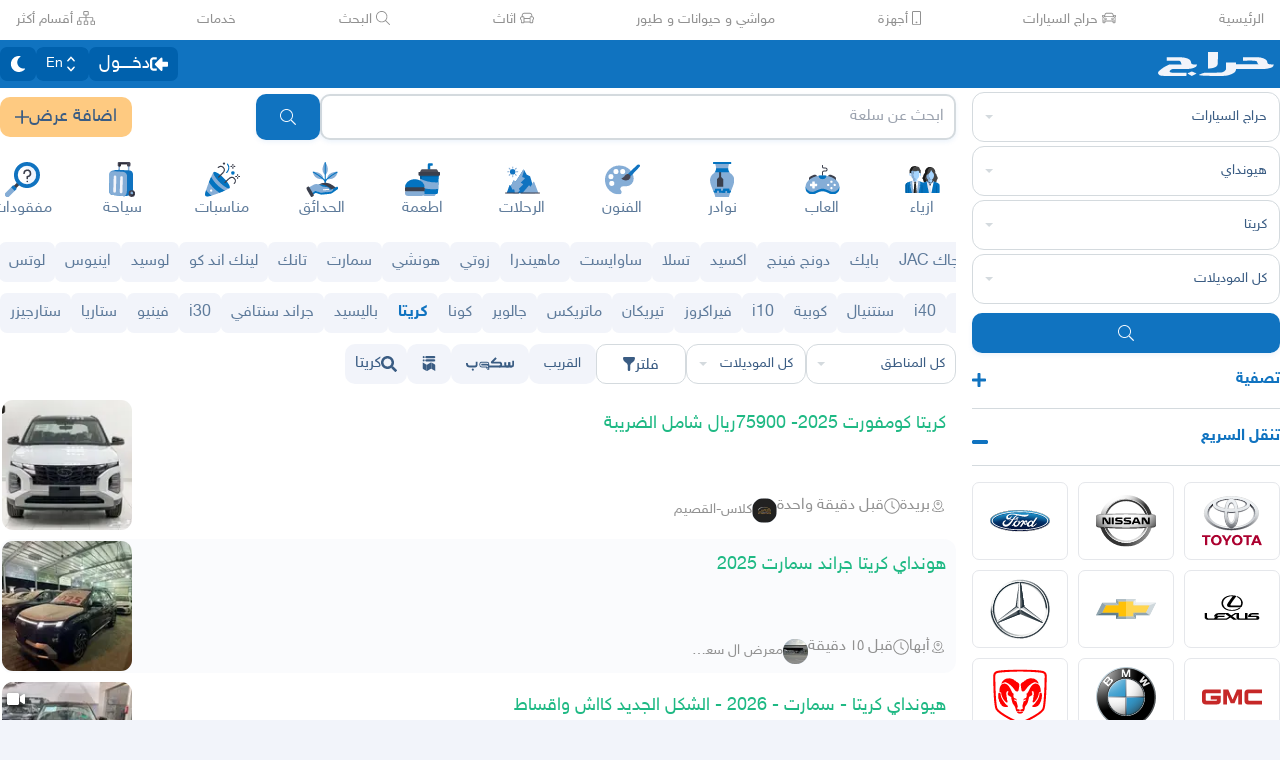

--- FILE ---
content_type: text/html
request_url: https://haraj.com.sa/tags/%D9%83%D8%B1%D9%8A%D8%AA%D8%A7/
body_size: 73682
content:
<!DOCTYPE html><html lang="ar" dir="rtl"><head><meta charSet="utf8"/><meta charSet="utf8"/><link rel="preconnect" href="https://polyfill.haraj.com.sa" crossorigin=""/><link rel="preconnect" href="https://graphql.haraj.com.sa" crossorigin=""/><link rel="preconnect" href="https://v8-cdn.haraj.com.sa" crossorigin=""/><link rel="preconnect" href="https://thumbcdn.haraj.com.sa" crossorigin=""/><link rel="preconnect" href="https://v8-cdn.haraj.com.sa/ext_v11/" crossorigin=""/><meta name="viewport" content="width=device-width, initial-scale=1.0 , maximum-scale=1.0, user-scalable=no"/><meta name="viewport" content="width=device-width, initial-scale=1.0 , maximum-scale=1.0, user-scalable=no"/><meta name="viewport" content="width=device-width, initial-scale=1, maximum-scale=1, user-scalable=no"/><link rel="preload" href="https://v8-cdn.haraj.com.sa/fonts/sky.ttf" as="font" crossorigin=""/><link rel="preload" href="https://v8-cdn.haraj.com.sa/fonts/sky-bold.ttf" as="font" crossorigin=""/><link rel="preload" as="image" href="https://v8-cdn.haraj.com.sa/logos/scope.svg" fetchPriority="high"/><link rel="preload" as="image" href="https://thumbcdn.haraj.com.sa/900x675-1_-GO__MTc2ODQ1OTU5ODA2Mzk3NjQ2Njk0Mw.jpg-140x140.webp" fetchPriority="high"/><link rel="preload" as="image" href="https://v8-cdn.haraj.com.sa/logos/p-twitter.svg"/><link rel="preload" as="image" href="https://v8-cdn.haraj.com.sa/logos/p-tik-tok.svg"/><link rel="preload" as="image" href="https://v8-cdn.haraj.com.sa/logos/p-snapchat.svg"/><link rel="preload" as="image" href="https://v8-cdn.haraj.com.sa/logos/p-instagram.svg"/><link rel="preload" as="image" href="https://v8-cdn.haraj.com.sa/logos/p-facebook.svg"/><link rel="preload" as="image" href="https://v8-cdn.haraj.com.sa/logos/p-youtube.svg"/><script id="ga-tag" src="https://www.googletagmanager.com/gtag/js?id=G-2MZXN9NTQC" type="text/javascript" async=""></script><link rel="preload" href="https://polyfill.haraj.com.sa/v3/polyfill.min.js?features=URLSearchParams,Object.entries,String.prototype.replaceAll,Object.fromEntries,Array.prototype.entries,String.prototype.at,IntersectionObserver,ResizeObserver,Array.prototype.at" as="script" crossorigin=""/><link rel="preload" href="https://v8-cdn.haraj.com.sa/ext_v11//scripts/setTheme.js" as="script" crossorigin=""/><meta name="theme-color" content="#0473c0"/><link rel="manifest" href="/manifest.webmanifest"/><meta name="format-detection" content="telephone=no"/><meta property="og:site_name" content="موقع حراج"/><meta id="og_type_meta" property="og:type" content="website"/><meta id="og_locale_meta" property="og:locale" content="ar_SA"/><meta id="og_country_name_meta" property="og:country_name" content="Saudi Arabia"/><meta name="twitter:card" content="summary_large_image"/><meta name="twitter:site" content="haraj.com.sa"/><meta name="twitter:site:id" content="131885812"/><meta name="twitter:creator" content="@haraj"/><meta name="twitter:creator:id" content="4503599629495409"/><meta property="al:ios:url" content="https://apps.apple.com/us/app/haraj/id662557215"/><meta property="al:ios:app_name" content="حراج"/><meta property="al:ios:app_store_id" content="662557215"/><meta property="al:iphone:url" content="https://apps.apple.com/us/app/haraj/id662557215"/><meta property="al:iphone:app_name" content="حراج"/><meta property="al:iphone:app_store_id" content="662557215"/><meta property="al:ipad:url" content="https://apps.apple.com/us/app/haraj/id662557215"/><meta property="al:ipad:app_name" content="حراج"/><meta property="al:ipad:app_store_id" content="662557215"/><meta property="al:android:url" content="https://apps.apple.com/us/app/haraj/id662557215"/><meta property="al:android:app_name" content="حراج"/><meta property="al:android:package" content="com.haraj.app"/><meta property="al:web:url" content="https://haraj.com.sa"/><title id="title_meta">سيارات كريتا  | موقع حراج</title><meta id="og_title_meta" property="og:title" content="سيارات كريتا  | موقع حراج"/><meta id="twitter_title_meta" property="twitter:title" content="سيارات كريتا  | موقع حراج"/><meta id="description_meta" name="description" content="تصفح عروض سيارات  كريتا  للبيع  جديدة ومستعملة بجميع الفئات والأسعار وفلتر آلاف العروض اليومية . تصف"/><meta id="og_description_meta" property="og:description" content="تصفح عروض سيارات  كريتا  للبيع  جديدة ومستعملة بجميع الفئات والأسعار وفلتر آلاف العروض اليومية . تصف"/><meta id="twitter_description_meta" property="twitter:description" content="تصفح عروض سيارات  كريتا  للبيع  جديدة ومستعملة بجميع الفئات والأسعار وفلتر آلاف العروض اليومية . تصف"/><meta id="og_title_meta" property="og:title" content="سيارات كريتا  | موقع حراج"/><meta id="og_description_meta" property="og:description" content="تصفح عروض سيارات  كريتا  للبيع  جديدة ومستعملة بجميع الفئات والأسعار وفلتر آلاف العروض اليومية . تصفح الآن"/><meta property="og:image" content="https://v8-cdn.haraj.com.sa/logos/og-logo-twitter.jpg"/><meta id="twitter_image_meta" name="twitter:image:media" content="https://v8-cdn.haraj.com.sa/logos/og-logo-twitter.jpg"/><link id="canonical_meta" rel="canonical" href="https://haraj.com.sa/tags/%D9%83%D8%B1%D9%8A%D8%AA%D8%A7/"/><meta id="og_url_meta" property="og:url" content="https://haraj.com.sa/tags/%D9%83%D8%B1%D9%8A%D8%AA%D8%A7/"/><link id="alternate_lang_meta_ar" rel="alternate" hrefLang="ar" href="https://haraj.com.sa/tags/%D9%83%D8%B1%D9%8A%D8%AA%D8%A7/"/><link id="alternate_lang_meta_en" rel="alternate" hrefLang="en" href="https://haraj.com.sa/en/tags/%D9%83%D8%B1%D9%8A%D8%AA%D8%A7/"/><link id="alternate_lang_meta_x-default" rel="alternate" hrefLang="x-default" href="https://haraj.com.sa/tags/%D9%83%D8%B1%D9%8A%D8%AA%D8%A7/"/><link rel="preload" href="https://thumbcdn.haraj.com.sa/900x675-1_-GO__MTc2ODQ1OTU5ODA2Mzk3NjQ2Njk0Mw.jpg-140x140.webp" as="image"/><link rel="modulepreload" href="https://v8-cdn.haraj.com.sa/ext_v11/assets/manifest-4d0f6676.js"/><link rel="modulepreload" href="https://v8-cdn.haraj.com.sa/ext_v11/assets/entry.client-kVzqMn2s.js"/><link rel="modulepreload" href="https://v8-cdn.haraj.com.sa/ext_v11/assets/jsx-runtime-D_zvdyIk.js"/><link rel="modulepreload" href="https://v8-cdn.haraj.com.sa/ext_v11/assets/chunk-JMJ3UQ3L-CfoBu44Q.js"/><link rel="modulepreload" href="https://v8-cdn.haraj.com.sa/ext_v11/assets/index-DERl8ZY0.js"/><link rel="modulepreload" href="https://v8-cdn.haraj.com.sa/ext_v11/assets/sentrySettings-BbkFSf3b.js"/><link rel="modulepreload" href="https://v8-cdn.haraj.com.sa/ext_v11/assets/debug-build-BzbPds9X.js"/><link rel="modulepreload" href="https://v8-cdn.haraj.com.sa/ext_v11/assets/index-BdOlr9Sh.js"/><link rel="modulepreload" href="https://v8-cdn.haraj.com.sa/ext_v11/assets/buildMetadata-vMWf15hg.js"/><link rel="modulepreload" href="https://v8-cdn.haraj.com.sa/ext_v11/assets/root-CcK9ZRDD.js"/><link rel="modulepreload" href="https://v8-cdn.haraj.com.sa/ext_v11/assets/ScrollableContainer-CDArS5JY.js"/><link rel="modulepreload" href="https://v8-cdn.haraj.com.sa/ext_v11/assets/index.es-CDrnooh-.js"/><link rel="modulepreload" href="https://v8-cdn.haraj.com.sa/ext_v11/assets/Image-CqNs1Ne2.js"/><link rel="modulepreload" href="https://v8-cdn.haraj.com.sa/ext_v11/assets/useI18n-PlU4gPHE.js"/><link rel="modulepreload" href="https://v8-cdn.haraj.com.sa/ext_v11/assets/index-6fPLvYdi.js"/><link rel="modulepreload" href="https://v8-cdn.haraj.com.sa/ext_v11/assets/faHome-Xy7oAdYV.js"/><link rel="modulepreload" href="https://v8-cdn.haraj.com.sa/ext_v11/assets/faExclamationTriangle-CZonFS1N.js"/><link rel="modulepreload" href="https://v8-cdn.haraj.com.sa/ext_v11/assets/preload-helper-C-V0GYo_.js"/><link rel="modulepreload" href="https://v8-cdn.haraj.com.sa/ext_v11/assets/settings-By4RB_yw.js"/><link rel="modulepreload" href="https://v8-cdn.haraj.com.sa/ext_v11/assets/ServerTimestamp-BbHy76JN.js"/><link rel="modulepreload" href="https://v8-cdn.haraj.com.sa/ext_v11/assets/queryClient-CIHvdOPO.js"/><link rel="modulepreload" href="https://v8-cdn.haraj.com.sa/ext_v11/assets/asyncReactGA-BozvT0BB.js"/><link rel="modulepreload" href="https://v8-cdn.haraj.com.sa/ext_v11/assets/setCookie-B59AlHsZ.js"/><link rel="modulepreload" href="https://v8-cdn.haraj.com.sa/ext_v11/assets/reportImpression-B1dSuLTT.js"/><link rel="modulepreload" href="https://v8-cdn.haraj.com.sa/ext_v11/assets/useFlag-DJ0fk5Ay.js"/><link rel="modulepreload" href="https://v8-cdn.haraj.com.sa/ext_v11/assets/Flag-CDyuB7yt.js"/><link rel="modulepreload" href="https://v8-cdn.haraj.com.sa/ext_v11/assets/dynamic-DwNmEnuy.js"/><link rel="modulepreload" href="https://v8-cdn.haraj.com.sa/ext_v11/assets/theme-BdyMwYA0.js"/><link rel="modulepreload" href="https://v8-cdn.haraj.com.sa/ext_v11/assets/isMobile-BSg5v5Bp.js"/><link rel="modulepreload" href="https://v8-cdn.haraj.com.sa/ext_v11/assets/useCurrentLocale-BzhikqBC.js"/><link rel="modulepreload" href="https://v8-cdn.haraj.com.sa/ext_v11/assets/useDir-CZyfnJbB.js"/><link rel="modulepreload" href="https://v8-cdn.haraj.com.sa/ext_v11/assets/checkFlag-Ck9Zbnyc.js"/><link rel="modulepreload" href="https://v8-cdn.haraj.com.sa/ext_v11/assets/sleep-mAKpSMLY.js"/><link rel="modulepreload" href="https://v8-cdn.haraj.com.sa/ext_v11/assets/readAndWrite-BAbE8Y2u.js"/><link rel="modulepreload" href="https://v8-cdn.haraj.com.sa/ext_v11/assets/layout-C5gPc5DD.js"/><link rel="modulepreload" href="https://v8-cdn.haraj.com.sa/ext_v11/assets/DefaultLayout-tfpmsuMw.js"/><link rel="modulepreload" href="https://v8-cdn.haraj.com.sa/ext_v11/assets/Footer-D1x81BBn.js"/><link rel="modulepreload" href="https://v8-cdn.haraj.com.sa/ext_v11/assets/fetcher-rmL-qhB4.js"/><link rel="modulepreload" href="https://v8-cdn.haraj.com.sa/ext_v11/assets/index-CFy4B-uX.js"/><link rel="modulepreload" href="https://v8-cdn.haraj.com.sa/ext_v11/assets/pleaseScrollTop-Cw8mSZim.js"/><link rel="modulepreload" href="https://v8-cdn.haraj.com.sa/ext_v11/assets/link-BtFVfoCm.js"/><link rel="modulepreload" href="https://v8-cdn.haraj.com.sa/ext_v11/assets/noop-BeeKhom3.js"/><link rel="modulepreload" href="https://v8-cdn.haraj.com.sa/ext_v11/assets/faBan-CPsu1eFH.js"/><link rel="modulepreload" href="https://v8-cdn.haraj.com.sa/ext_v11/assets/faUserShield-DvK8EDRD.js"/><link rel="modulepreload" href="https://v8-cdn.haraj.com.sa/ext_v11/assets/faIdCard-W2Cz3m36.js"/><link rel="modulepreload" href="https://v8-cdn.haraj.com.sa/ext_v11/assets/faEnvelope-B5u4avdI.js"/><link rel="modulepreload" href="https://v8-cdn.haraj.com.sa/ext_v11/assets/trackCommission-Bzg3haO0.js"/><link rel="modulepreload" href="https://v8-cdn.haraj.com.sa/ext_v11/assets/faRouteInterstate-BPlOev8z.js"/><link rel="modulepreload" href="https://v8-cdn.haraj.com.sa/ext_v11/assets/index.es-CC6MxoO1.js"/><link rel="modulepreload" href="https://v8-cdn.haraj.com.sa/ext_v11/assets/useAccountUser-BWXT1oGo.js"/><link rel="modulepreload" href="https://v8-cdn.haraj.com.sa/ext_v11/assets/useAuthStoreHydrated-BugZb4-f.js"/><link rel="modulepreload" href="https://v8-cdn.haraj.com.sa/ext_v11/assets/useCheckLogin-CeCS-_ho.js"/><link rel="modulepreload" href="https://v8-cdn.haraj.com.sa/ext_v11/assets/useAccessToken-3iTHsrk6.js"/><link rel="modulepreload" href="https://v8-cdn.haraj.com.sa/ext_v11/assets/useIsClient-C0s9C62i.js"/><link rel="modulepreload" href="https://v8-cdn.haraj.com.sa/ext_v11/assets/SignoutModal-DlbKrI5e.js"/><link rel="modulepreload" href="https://v8-cdn.haraj.com.sa/ext_v11/assets/clsx-B-dksMZM.js"/><link rel="modulepreload" href="https://v8-cdn.haraj.com.sa/ext_v11/assets/faBell-4V_7SVRx.js"/><link rel="modulepreload" href="https://v8-cdn.haraj.com.sa/ext_v11/assets/faUser-BotJDqoN.js"/><link rel="modulepreload" href="https://v8-cdn.haraj.com.sa/ext_v11/assets/index-Bo_-1F7V.js"/><link rel="modulepreload" href="https://v8-cdn.haraj.com.sa/ext_v11/assets/create-endpoint-aUyYxwch.js"/><link rel="modulepreload" href="https://v8-cdn.haraj.com.sa/ext_v11/assets/faHeart-CuHz-t6I.js"/><link rel="modulepreload" href="https://v8-cdn.haraj.com.sa/ext_v11/assets/faCog-BRmgke0j.js"/><link rel="modulepreload" href="https://v8-cdn.haraj.com.sa/ext_v11/assets/index-CRsUH2_N.js"/><link rel="modulepreload" href="https://v8-cdn.haraj.com.sa/ext_v11/assets/faSearch-h0GzD7YM.js"/><link rel="modulepreload" href="https://v8-cdn.haraj.com.sa/ext_v11/assets/useRouter-DS9wQ5Yz.js"/><link rel="modulepreload" href="https://v8-cdn.haraj.com.sa/ext_v11/assets/faArrowRight-CMBXyHb-.js"/><link rel="modulepreload" href="https://v8-cdn.haraj.com.sa/ext_v11/assets/faEllipsisV-CmfoOYyK.js"/><link rel="modulepreload" href="https://v8-cdn.haraj.com.sa/ext_v11/assets/useScopedI18n-FhuS0X8D.js"/><link rel="modulepreload" href="https://v8-cdn.haraj.com.sa/ext_v11/assets/faTimes-C8yLr2IF.js"/><link rel="modulepreload" href="https://v8-cdn.haraj.com.sa/ext_v11/assets/faArrowRight-CzFlP2QZ.js"/><link rel="modulepreload" href="https://v8-cdn.haraj.com.sa/ext_v11/assets/index.es-B0-_QanD.js"/><link rel="modulepreload" href="https://v8-cdn.haraj.com.sa/ext_v11/assets/useChangeLocale-DEW2Joyq.js"/><link rel="modulepreload" href="https://v8-cdn.haraj.com.sa/ext_v11/assets/safeDecodeURIComponent-BlM3vsbI.js"/><link rel="modulepreload" href="https://v8-cdn.haraj.com.sa/ext_v11/assets/UserAvatar-DbZiGBEF.js"/><link rel="modulepreload" href="https://v8-cdn.haraj.com.sa/ext_v11/assets/getBrowser-CG-EcSI8.js"/><link rel="modulepreload" href="https://v8-cdn.haraj.com.sa/ext_v11/assets/useIsHandlerView-DEWefS4r.js"/><link rel="modulepreload" href="https://v8-cdn.haraj.com.sa/ext_v11/assets/SearchBarContext-CLecQvWM.js"/><link rel="modulepreload" href="https://v8-cdn.haraj.com.sa/ext_v11/assets/localstorage-keys-DfMXQXV0.js"/><link rel="modulepreload" href="https://v8-cdn.haraj.com.sa/ext_v11/assets/useUrlState-CNna6S_5.js"/><link rel="modulepreload" href="https://v8-cdn.haraj.com.sa/ext_v11/assets/useParams-Ro2iEoDF.js"/><link rel="modulepreload" href="https://v8-cdn.haraj.com.sa/ext_v11/assets/useSearchParams-BrPXPeCB.js"/><link rel="modulepreload" href="https://v8-cdn.haraj.com.sa/ext_v11/assets/urlState-CGneuK0L.js"/><link rel="modulepreload" href="https://v8-cdn.haraj.com.sa/ext_v11/assets/parseCookie-CQ4UUut8.js"/><link rel="modulepreload" href="https://v8-cdn.haraj.com.sa/ext_v11/assets/types-COOkzKMu.js"/><link rel="modulepreload" href="https://v8-cdn.haraj.com.sa/ext_v11/assets/useDebounce-BMFTU-hf.js"/><link rel="modulepreload" href="https://v8-cdn.haraj.com.sa/ext_v11/assets/fetchAsync-ecgK32By.js"/><link rel="modulepreload" href="https://v8-cdn.haraj.com.sa/ext_v11/assets/faSun-DstG-qIn.js"/><link rel="modulepreload" href="https://v8-cdn.haraj.com.sa/ext_v11/assets/useLogout-CaCTFWpw.js"/><link rel="modulepreload" href="https://v8-cdn.haraj.com.sa/ext_v11/assets/RealEstateOperatedBy-AdPrYIuZ.js"/><link rel="modulepreload" href="https://v8-cdn.haraj.com.sa/ext_v11/assets/trackPosting-Ctw1RWdM.js"/><link rel="modulepreload" href="https://v8-cdn.haraj.com.sa/ext_v11/assets/TopWhiteHeader-Cn12HQyU.js"/><link rel="modulepreload" href="https://v8-cdn.haraj.com.sa/ext_v11/assets/faSun-BSCbe-bm.js"/><link rel="modulepreload" href="https://v8-cdn.haraj.com.sa/ext_v11/assets/faLoveseat-CzBv7OH0.js"/><link rel="modulepreload" href="https://v8-cdn.haraj.com.sa/ext_v11/assets/trackTagView-DsNCa7HA.js"/><link rel="modulepreload" href="https://v8-cdn.haraj.com.sa/ext_v11/assets/index-CmBcWAyi.js"/><link rel="modulepreload" href="https://v8-cdn.haraj.com.sa/ext_v11/assets/throttle-adT8xOxw.js"/><link rel="modulepreload" href="https://v8-cdn.haraj.com.sa/ext_v11/assets/debounce-BwfoAZaO.js"/><link rel="modulepreload" href="https://v8-cdn.haraj.com.sa/ext_v11/assets/isObjectLike-BRBa_1G5.js"/><link rel="modulepreload" href="https://v8-cdn.haraj.com.sa/ext_v11/assets/toNumber-DEjZ9_yc.js"/><link rel="modulepreload" href="https://v8-cdn.haraj.com.sa/ext_v11/assets/isSymbol-DdoUTHsG.js"/><link rel="modulepreload" href="https://v8-cdn.haraj.com.sa/ext_v11/assets/CommentBody-CCI2Xey8.js"/><link rel="modulepreload" href="https://v8-cdn.haraj.com.sa/ext_v11/assets/index-DU1WEt-j.js"/><link rel="modulepreload" href="https://v8-cdn.haraj.com.sa/ext_v11/assets/sendFetchRequest-BghULplx.js"/><link rel="modulepreload" href="https://v8-cdn.haraj.com.sa/ext_v11/assets/faSpinner-DksJu5ox.js"/><link rel="modulepreload" href="https://v8-cdn.haraj.com.sa/ext_v11/assets/ToasterPortal-DqRB6gjq.js"/><link rel="modulepreload" href="https://v8-cdn.haraj.com.sa/ext_v11/assets/useCommentParent-DKH6S2r_.js"/><link rel="modulepreload" href="https://v8-cdn.haraj.com.sa/ext_v11/assets/useFetchPostDetails-BMmt3nU6.js"/><link rel="modulepreload" href="https://v8-cdn.haraj.com.sa/ext_v11/assets/PostDetailsContext-CIIKg2Vs.js"/><link rel="modulepreload" href="https://v8-cdn.haraj.com.sa/ext_v11/assets/useStreamComments-B14UEQdL.js"/><link rel="modulepreload" href="https://v8-cdn.haraj.com.sa/ext_v11/assets/useTranslate-SoecCU48.js"/><link rel="modulepreload" href="https://v8-cdn.haraj.com.sa/ext_v11/assets/faCommentAlt-B6grTnoP.js"/><link rel="modulepreload" href="https://v8-cdn.haraj.com.sa/ext_v11/assets/faLink-BBMQNYfW.js"/><link rel="modulepreload" href="https://v8-cdn.haraj.com.sa/ext_v11/assets/DropDownActionButton-DW2fsIRN.js"/><link rel="modulepreload" href="https://v8-cdn.haraj.com.sa/ext_v11/assets/menu-l2F7RgnP.js"/><link rel="modulepreload" href="https://v8-cdn.haraj.com.sa/ext_v11/assets/use-resolve-button-type-C9gmAOJY.js"/><link rel="modulepreload" href="https://v8-cdn.haraj.com.sa/ext_v11/assets/use-text-value-Bt6e596x.js"/><link rel="modulepreload" href="https://v8-cdn.haraj.com.sa/ext_v11/assets/portal-F29hJchP.js"/><link rel="modulepreload" href="https://v8-cdn.haraj.com.sa/ext_v11/assets/use-tree-walker-QeoKPIK0.js"/><link rel="modulepreload" href="https://v8-cdn.haraj.com.sa/ext_v11/assets/CopyToClipboard-oxPUgner.js"/><link rel="modulepreload" href="https://v8-cdn.haraj.com.sa/ext_v11/assets/client-Dm21gmig.js"/><link rel="modulepreload" href="https://v8-cdn.haraj.com.sa/ext_v11/assets/index-CBAzLBZz.js"/><link rel="modulepreload" href="https://v8-cdn.haraj.com.sa/ext_v11/assets/index.es-p03rj7Bg.js"/><link rel="modulepreload" href="https://v8-cdn.haraj.com.sa/ext_v11/assets/faSpinner-Ce_V4xwD.js"/><link rel="modulepreload" href="https://v8-cdn.haraj.com.sa/ext_v11/assets/index.esm-DUaoYGfl.js"/><link rel="modulepreload" href="https://v8-cdn.haraj.com.sa/ext_v11/assets/index-BG7Bx2na.js"/><link rel="modulepreload" href="https://v8-cdn.haraj.com.sa/ext_v11/assets/useCheckOwner-1G1E7vMU.js"/><link rel="modulepreload" href="https://v8-cdn.haraj.com.sa/ext_v11/assets/usePostLikeInfo-lQgU0WGj.js"/><link rel="modulepreload" href="https://v8-cdn.haraj.com.sa/ext_v11/assets/faPause-B4FrkKaj.js"/><link rel="modulepreload" href="https://v8-cdn.haraj.com.sa/ext_v11/assets/tw-utils-BDqf1sYE.js"/><link rel="modulepreload" href="https://v8-cdn.haraj.com.sa/ext_v11/assets/layout-Ce7URBR8.js"/><link rel="modulepreload" href="https://v8-cdn.haraj.com.sa/ext_v11/assets/layout-DY5_SUGD.js"/><link rel="modulepreload" href="https://v8-cdn.haraj.com.sa/ext_v11/assets/fromTagsToTabs-t7wjRcOc.js"/><link rel="modulepreload" href="https://v8-cdn.haraj.com.sa/ext_v11/assets/tagsView-Cqdux3i5.js"/><link rel="modulepreload" href="https://v8-cdn.haraj.com.sa/ext_v11/assets/getTag-qeDYMbFG.js"/><link rel="modulepreload" href="https://v8-cdn.haraj.com.sa/ext_v11/assets/ScopeForm-0z2LNbUU.js"/><link rel="modulepreload" href="https://v8-cdn.haraj.com.sa/ext_v11/assets/LoadingSpinner-DAq1j8D_.js"/><link rel="modulepreload" href="https://v8-cdn.haraj.com.sa/ext_v11/assets/index-BeAyaN1X.js"/><link rel="modulepreload" href="https://v8-cdn.haraj.com.sa/ext_v11/assets/HarajIcon-D8UFhPwH.js"/><link rel="modulepreload" href="https://v8-cdn.haraj.com.sa/ext_v11/assets/faCheck-8SJcPBwz.js"/><link rel="modulepreload" href="https://v8-cdn.haraj.com.sa/ext_v11/assets/Select-B6ZjNfC5.js"/><link rel="modulepreload" href="https://v8-cdn.haraj.com.sa/ext_v11/assets/frozen-1AgW_L6X.js"/><link rel="modulepreload" href="https://v8-cdn.haraj.com.sa/ext_v11/assets/form-fields-DUQ_lWx2.js"/><link rel="modulepreload" href="https://v8-cdn.haraj.com.sa/ext_v11/assets/hidden-FLUjeEmY.js"/><link rel="modulepreload" href="https://v8-cdn.haraj.com.sa/ext_v11/assets/SelectLevel-oNaywR5w.js"/><link rel="modulepreload" href="https://v8-cdn.haraj.com.sa/ext_v11/assets/faPlus-BZ-Lm9Jq.js"/><link rel="modulepreload" href="https://v8-cdn.haraj.com.sa/ext_v11/assets/faChevronDown-ChxawlQ8.js"/><link rel="modulepreload" href="https://v8-cdn.haraj.com.sa/ext_v11/assets/tracking-38exo6CX.js"/><link rel="modulepreload" href="https://v8-cdn.haraj.com.sa/ext_v11/assets/NearButton-OG24MZ8-.js"/><link rel="modulepreload" href="https://v8-cdn.haraj.com.sa/ext_v11/assets/faPlus-_8HdGFuz.js"/><link rel="modulepreload" href="https://v8-cdn.haraj.com.sa/ext_v11/assets/fallback-C7zY2jx9.js"/><link rel="modulepreload" href="https://v8-cdn.haraj.com.sa/ext_v11/assets/chunk-CwvKHlKI.js"/><link rel="modulepreload" href="https://v8-cdn.haraj.com.sa/ext_v11/assets/utils-Cz-v_5V1.js"/><link rel="modulepreload" href="https://v8-cdn.haraj.com.sa/ext_v11/assets/seqArray-BPxd3j_Z.js"/><link rel="modulepreload" href="https://v8-cdn.haraj.com.sa/ext_v11/assets/faImages-C78dHduA.js"/><link rel="modulepreload" href="https://v8-cdn.haraj.com.sa/ext_v11/assets/SelectCity-DCpGBEg2.js"/><link rel="modulepreload" href="https://v8-cdn.haraj.com.sa/ext_v11/assets/getGeoLocation-DExJXWt-.js"/><link rel="modulepreload" href="https://v8-cdn.haraj.com.sa/ext_v11/assets/ScopeToggleIcon-MJmAG6wk.js"/><link rel="modulepreload" href="https://v8-cdn.haraj.com.sa/ext_v11/assets/trackScope-CT2596gc.js"/><link rel="modulepreload" href="https://v8-cdn.haraj.com.sa/ext_v11/assets/AddScope-v_qWwxyy.js"/><link rel="modulepreload" href="https://v8-cdn.haraj.com.sa/ext_v11/assets/generated-BiMtVHux.js"/><link rel="modulepreload" href="https://v8-cdn.haraj.com.sa/ext_v11/assets/tag-CeaqScy7.js"/><link rel="modulepreload" href="https://v8-cdn.haraj.com.sa/ext_v11/assets/Postlist-ulT8Peso.js"/><link rel="modulepreload" href="https://v8-cdn.haraj.com.sa/ext_v11/assets/useIsMobile-DCA4hlfe.js"/><link rel="modulepreload" href="https://v8-cdn.haraj.com.sa/ext_v11/assets/PageMeta-C58qCM06.js"/><link rel="modulepreload" href="https://v8-cdn.haraj.com.sa/ext_v11/assets/HydrationBoundary-C58_0GdD.js"/><link rel="modulepreload" href="https://v8-cdn.haraj.com.sa/ext_v11/assets/useCreateTagMeta-nVBSNW2i.js"/><link rel="modulepreload" href="https://v8-cdn.haraj.com.sa/ext_v11/assets/PostListLD-Da8V1RQG.js"/><link rel="modulepreload" href="https://v8-cdn.haraj.com.sa/ext_v11/assets/createQuery-C6D413Fr.js"/><link rel="modulepreload" href="https://v8-cdn.haraj.com.sa/ext_v11/assets/useFetchStreams-jdwkya7b.js"/><link rel="modulepreload" href="https://v8-cdn.haraj.com.sa/ext_v11/assets/PostCard-c3_jinjK.js"/><link rel="modulepreload" href="https://v8-cdn.haraj.com.sa/ext_v11/assets/trackPostView-BpFPwhdo.js"/><link rel="modulepreload" href="https://v8-cdn.haraj.com.sa/ext_v11/assets/LiveStreamIndicator-BMlK4d8a.js"/><link rel="modulepreload" href="https://v8-cdn.haraj.com.sa/ext_v11/assets/usePostAuthorIdsMap-Dcg14GGx.js"/><link rel="modulepreload" href="https://v8-cdn.haraj.com.sa/ext_v11/assets/faThumbsUp-C-TBPSGL.js"/><link rel="modulepreload" href="https://v8-cdn.haraj.com.sa/ext_v11/assets/distanceCal-CM4nO0sL.js"/><link rel="modulepreload" href="https://v8-cdn.haraj.com.sa/ext_v11/assets/CommentCountInfo-Bv2s0XSB.js"/><link rel="modulepreload" href="https://v8-cdn.haraj.com.sa/ext_v11/assets/SarCurrencySvg-B9SNb2CT.js"/><link rel="modulepreload" href="https://v8-cdn.haraj.com.sa/ext_v11/assets/TimeInfo-9C8zn-oI.js"/><link rel="modulepreload" href="https://v8-cdn.haraj.com.sa/ext_v11/assets/useRelativeTime-BMCe0DDy.js"/><link rel="modulepreload" href="https://v8-cdn.haraj.com.sa/ext_v11/assets/getThumb-KafzonIw.js"/><link rel="modulepreload" href="https://v8-cdn.haraj.com.sa/ext_v11/assets/index-DhHA-C4H.js"/><link rel="modulepreload" href="https://v8-cdn.haraj.com.sa/ext_v11/assets/LoadMore-jYR6zYSL.js"/><link rel="modulepreload" href="https://v8-cdn.haraj.com.sa/ext_v11/assets/MobilePostCard-DzorhSa0.js"/><link rel="modulepreload" href="https://v8-cdn.haraj.com.sa/ext_v11/assets/index-B_Q-J7Fh.js"/><link rel="modulepreload" href="https://v8-cdn.haraj.com.sa/ext_v11/assets/trackStreamEvent-Bf3sXIbg.js"/><link rel="modulepreload" href="https://v8-cdn.haraj.com.sa/ext_v11/assets/faEye-Boq5078x.js"/><link rel="modulepreload" href="https://v8-cdn.haraj.com.sa/ext_v11/assets/PostlistMessage-CnvARz-s.js"/><link rel="modulepreload" href="https://v8-cdn.haraj.com.sa/ext_v11/assets/faChevronRight-C3vXrVcg.js"/><link rel="modulepreload" href="https://v8-cdn.haraj.com.sa/ext_v11/assets/LegacyCarousel-BNILbYIQ.js"/><link rel="modulepreload" href="https://v8-cdn.haraj.com.sa/ext_v11/assets/faHeart-TU_StXFO.js"/><link rel="modulepreload" href="https://v8-cdn.haraj.com.sa/ext_v11/assets/usePostCDN-DbZfFoGI.js"/><link rel="modulepreload" href="https://v8-cdn.haraj.com.sa/ext_v11/assets/ListSkeleton-27CWgbFk.js"/><link rel="modulepreload" href="https://v8-cdn.haraj.com.sa/ext_v11/assets/SellersListSummary-0hYUmohf.js"/><link rel="modulepreload" href="https://v8-cdn.haraj.com.sa/ext_v11/assets/PostContact.ui-CeUpXzt6.js"/><link rel="modulepreload" href="https://v8-cdn.haraj.com.sa/ext_v11/assets/FastMessageModal-BY-cZoYf.js"/><link rel="modulepreload" href="https://v8-cdn.haraj.com.sa/ext_v11/assets/Modal-C-LUYbwJ.js"/><link rel="modulepreload" href="https://v8-cdn.haraj.com.sa/ext_v11/assets/useUsernameOrHandler-Vmq4BUrH.js"/><link rel="modulepreload" href="https://v8-cdn.haraj.com.sa/ext_v11/assets/index.es-CSiJyOTF.js"/><link rel="modulepreload" href="https://v8-cdn.haraj.com.sa/ext_v11/assets/Toggle.appdir-DBXq96C6.js"/><link rel="modulepreload" href="https://v8-cdn.haraj.com.sa/ext_v11/assets/switch-DgVDs6Yv.js"/><link rel="modulepreload" href="https://v8-cdn.haraj.com.sa/ext_v11/assets/generateProductJsonLd-BThOECw9.js"/><link rel="stylesheet" href="https://v8-cdn.haraj.com.sa/ext_v11/assets/root-C6H4qi-O.css"/><link rel="stylesheet" href="https://v8-cdn.haraj.com.sa/ext_v11/assets/haraj-icon-sarJyhXj.css#"/><link rel="stylesheet" href="https://v8-cdn.haraj.com.sa/ext_v11/assets/ScrollableContainer-Cuw2Sy7M.css#"/><link rel="stylesheet" href="https://v8-cdn.haraj.com.sa/ext_v11/assets/DefaultLayout-B5O11JBG.css"/><link rel="stylesheet" href="https://v8-cdn.haraj.com.sa/ext_v11/assets/index-B_-q5inm.css#"/><link rel="stylesheet" href="https://v8-cdn.haraj.com.sa/ext_v11/assets/layout-C3o52Xp8.css"/><link rel="stylesheet" href="https://v8-cdn.haraj.com.sa/ext_v11/assets/NearButton-DM96AJ_Y.css#"/><link rel="stylesheet" href="https://v8-cdn.haraj.com.sa/ext_v11/assets/fallback-DPb_nwrf.css#"/><link rel="stylesheet" href="https://v8-cdn.haraj.com.sa/ext_v11/assets/PostlistMessage-DTOFc19k.css#"/><link rel="stylesheet" href="https://v8-cdn.haraj.com.sa/ext_v11/assets/Modal-2fijsgP8.css#"/><script>
window.addEventListener('DOMContentLoaded', function () {
  // Helper to get cookie value by name
  function getCookie(name) {
    const value = `; ${document.cookie}`
    const parts = value.split(`; ${name}=`)
    if (parts.length === 2) return parts.pop().split(';').shift()
    return null
  }

  // Read theme from cookie
  var theme = getCookie('theme')
  if (theme !== 'dark' && theme !== 'light') {
    theme = 'light'
  }

  // Set html class
  document.documentElement.className = theme
})</script></head><body class="custom-scroll bg-background text-text-regular max-w-[100dvw] !overflow-x-hidden font-medium"><script id="init-ga" type="text/javascript">window.dataLayer = window.dataLayer || [];
          window.gtag = function () {
            dataLayer.push(arguments);
          };
          window.gtag('js', new Date());
          window.gtag('config', 'G-2MZXN9NTQC', {
            'appName': 'harajV10Vite',
            'appVersion': 'N0.0.1 , 2026-01-04 16'
          });</script><script src="https://polyfill.haraj.com.sa/v3/polyfill.min.js?features=URLSearchParams,Object.entries,String.prototype.replaceAll,Object.fromEntries,Array.prototype.entries,String.prototype.at,IntersectionObserver,ResizeObserver,Array.prototype.at" id="polyfill" crossorigin="anonymous" defer=""></script><script type="application/ld+json" id="json-ld-website">{"@context":"https://schema.org","@type":"WebSite","url":"https://haraj.com.sa","potentialAction":[{"@type":"SearchAction","target":{"@type":"EntryPoint","urlTemplate":"https://haraj.com.sa/search/{search_term_string}"},"query-input":"required name=search_term_string"}]}</script><script type="application/ld+json" id="json-ld-organization">{"@context":"https://schema.org","@type":"Organization","logo":"https://v8-cdn.haraj.com.sa/logos/haraj-logo-markup-icon.png","url":"https://haraj.com.sa"}</script><script type="application/ld+json" id="json-ld-software-application">{"@context":"https://schema.org","@type":"SoftwareApplication","name":"Haraj","applicationCategory":"ShoppingApplication","operatingSystem":"ANDROID, IOS"}</script><div class="bg-background-card mx-auto w-full items-center"><div class="mx-auto flex w-full max-w-7xl items-center justify-between gap-4 overflow-x-auto px-4 py-2"><div class="whitespace-nowrap text-sm"><a style="display:inline-block" data-testid="top-nav-الرئيسية" href="/" data-discover="true"> <!-- -->الرئيسية</a></div><div class="whitespace-nowrap text-sm"><a style="display:inline-block" data-testid="top-nav-حراج السيارات" href="/tags/حراج السيارات" data-discover="true"><svg aria-hidden="true" focusable="false" data-prefix="fal" data-icon="car" class="svg-inline--fa fa-car fa-w-16 " role="img" xmlns="http://www.w3.org/2000/svg" viewBox="0 0 512 512"><path fill="currentColor" d="M120.81 248c-25.96 0-44.8 16.8-44.8 39.95 0 23.15 18.84 39.95 44.8 39.95l10.14.1c39.21 0 45.06-20.1 45.06-32.08-.01-24.68-31.1-47.92-55.2-47.92zm10.14 56c-3.51 0-7.02-.1-10.14-.1-12.48 0-20.8-6.38-20.8-15.95s8.32-15.95 20.8-15.95 31.2 14.36 31.2 23.93c0 7.17-10.54 8.07-21.06 8.07zm260.24-56c-24.1 0-55.19 23.24-55.19 47.93 0 11.98 5.85 32.08 45.06 32.08l10.14-.1c25.96 0 44.8-16.8 44.8-39.95-.01-23.16-18.85-39.96-44.81-39.96zm0 55.9c-3.12 0-6.63.1-10.14.1-10.53 0-21.06-.9-21.06-8.07 0-9.57 18.72-23.93 31.2-23.93s20.8 6.38 20.8 15.95-8.32 15.95-20.8 15.95zm114.8-140.94c-7.34-11.88-20.06-18.97-34.03-18.97H422.3l-8.07-24.76C403.5 86.29 372.8 64 338.17 64H173.83c-34.64 0-65.33 22.29-76.06 55.22l-8.07 24.76H40.04c-13.97 0-26.69 7.09-34.03 18.97s-8 26.42-1.75 38.91l5.78 11.61c3.96 7.88 9.92 14.09 17 18.55-6.91 11.74-11.03 25.32-11.03 39.97V400c0 26.47 21.53 48 48 48h16c26.47 0 48-21.53 48-48v-16H384v16c0 26.47 21.53 48 48 48h16c26.47 0 48-21.53 48-48V271.99c0-14.66-4.12-28.23-11.03-39.98 7.09-4.46 13.04-10.68 17-18.57l5.78-11.56c6.24-12.5 5.58-27.05-1.76-38.92zM128.2 129.14C134.66 109.32 153 96 173.84 96h164.33c20.84 0 39.18 13.32 45.64 33.13l20.47 62.85H107.73l20.47-62.84zm-89.53 70.02l-5.78-11.59c-1.81-3.59-.34-6.64.34-7.78.87-1.42 2.94-3.8 6.81-3.8h39.24l-6.45 19.82a80.69 80.69 0 0 0-23.01 11.29c-4.71-1-8.94-3.52-11.15-7.94zM96.01 400c0 8.83-7.19 16-16 16h-16c-8.81 0-16-7.17-16-16v-16h48v16zm367.98 0c0 8.83-7.19 16-16 16h-16c-8.81 0-16-7.17-16-16v-16h48v16zm0-80.01v32H48.01v-80c0-26.47 21.53-48 48-48h319.98c26.47 0 48 21.53 48 48v48zm15.12-132.41l-5.78 11.55c-2.21 4.44-6.44 6.97-11.15 7.97-6.94-4.9-14.69-8.76-23.01-11.29l-6.45-19.82h39.24c3.87 0 5.94 2.38 6.81 3.8.69 1.14 2.16 4.18.34 7.79z"></path></svg> <!-- -->حراج السيارات</a></div><div class="whitespace-nowrap text-sm"><a style="display:inline-block" data-testid="top-nav-أجهزة" href="/tags/حراج الأجهزة" data-discover="true"><svg aria-hidden="true" focusable="false" data-prefix="fal" data-icon="mobile" class="svg-inline--fa fa-mobile fa-w-10 " role="img" xmlns="http://www.w3.org/2000/svg" viewBox="0 0 320 512"><path fill="currentColor" d="M192 416c0 17.7-14.3 32-32 32s-32-14.3-32-32 14.3-32 32-32 32 14.3 32 32zM320 48v416c0 26.5-21.5 48-48 48H48c-26.5 0-48-21.5-48-48V48C0 21.5 21.5 0 48 0h224c26.5 0 48 21.5 48 48zm-32 0c0-8.8-7.2-16-16-16H48c-8.8 0-16 7.2-16 16v416c0 8.8 7.2 16 16 16h224c8.8 0 16-7.2 16-16V48z"></path></svg> <!-- -->أجهزة</a></div><div class="whitespace-nowrap text-sm"><a style="display:inline-block" data-testid="top-nav-مواشي و حيوانات و طيور" href="/tags/مواشي وحيوانات وطيور" data-discover="true"> <!-- -->مواشي و حيوانات و طيور</a></div><div class="whitespace-nowrap text-sm"><a style="display:inline-block" data-testid="top-nav-اثاث" href="/tags/اثاث" data-discover="true"><svg aria-hidden="true" focusable="false" data-prefix="fal" data-icon="loveseat" class="svg-inline--fa fa-loveseat fa-w-16 " role="img" xmlns="http://www.w3.org/2000/svg" viewBox="0 0 512 512"><path fill="currentColor" d="M448 193.9v-33.7c0-53.1-43-96.2-96-96.2H160c-53 0-96 43.1-96 96.2v33.7c-36.5 7.5-64 39.8-64 78.6 0 25.1 12.1 48.8 32 63.8v79.6c0 17.7 14.3 32.1 32 32.1h64c17.3 0 31.3-14.7 31.8-32h192.4c.5 17.3 14.5 32 31.8 32h64c17.7 0 32-14.4 32-32.1v-79.6c19.9-15.1 32-38.7 32-63.8 0-38.7-27.5-71.1-64-78.6zm-320 222H64v-97.4c-17.1-10-32-21.1-32-46 0-26.5 21.5-48.1 48-48.1h32c8.8 0 16 7.2 16 16v175.5zM352 384H160v-95.5h192V384zm0-143.6V256H160v-15.6c0-26.5-21.5-48.1-48-48.1H96v-32.1c0-35.4 28.7-64.1 64-64.1h192c35.3 0 64 28.8 64 64.1v32.1h-16c-26.5 0-48 21.6-48 48.1zm96 78.1v97.4h-64V240.4c0-8.8 7.2-16 16-16h32c26.5 0 48 21.6 48 48.1 0 23.9-13.9 35.4-32 46z"></path></svg> <!-- -->اثاث</a></div><div class="whitespace-nowrap text-sm"><a style="display:inline-block" data-testid="top-nav-البحث" href="/search" data-discover="true"><svg aria-hidden="true" focusable="false" data-prefix="fal" data-icon="search" class="svg-inline--fa fa-search fa-w-16 " role="img" xmlns="http://www.w3.org/2000/svg" viewBox="0 0 512 512"><path fill="currentColor" d="M508.5 481.6l-129-129c-2.3-2.3-5.3-3.5-8.5-3.5h-10.3C395 312 416 262.5 416 208 416 93.1 322.9 0 208 0S0 93.1 0 208s93.1 208 208 208c54.5 0 104-21 141.1-55.2V371c0 3.2 1.3 6.2 3.5 8.5l129 129c4.7 4.7 12.3 4.7 17 0l9.9-9.9c4.7-4.7 4.7-12.3 0-17zM208 384c-97.3 0-176-78.7-176-176S110.7 32 208 32s176 78.7 176 176-78.7 176-176 176z"></path></svg> <!-- -->البحث</a></div><div class="whitespace-nowrap text-sm"><a style="display:inline-block" data-testid="top-nav-خدمات" href="/tags/خدمات" data-discover="true"> <!-- -->خدمات</a></div><div class="whitespace-nowrap text-sm"><a style="display:inline-block" data-testid="top-nav-أقسام أكثر" href="/sitemap.php" data-discover="true"><svg aria-hidden="true" focusable="false" data-prefix="fal" data-icon="sitemap" class="svg-inline--fa fa-sitemap fa-w-20 " role="img" xmlns="http://www.w3.org/2000/svg" viewBox="0 0 640 512"><path fill="currentColor" d="M608 352h-32v-97.59c0-16.77-13.62-30.41-30.41-30.41H336v-64h48c17.67 0 32-14.33 32-32V32c0-17.67-14.33-32-32-32H256c-17.67 0-32 14.33-32 32v96c0 17.67 14.33 32 32 32h48v64H94.41C77.62 224 64 237.64 64 254.41V352H32c-17.67 0-32 14.33-32 32v96c0 17.67 14.33 32 32 32h96c17.67 0 32-14.33 32-32v-96c0-17.67-14.33-32-32-32H96v-96h208v96h-32c-17.67 0-32 14.33-32 32v96c0 17.67 14.33 32 32 32h96c17.67 0 32-14.33 32-32v-96c0-17.67-14.33-32-32-32h-32v-96h208v96h-32c-17.67 0-32 14.33-32 32v96c0 17.67 14.33 32 32 32h96c17.67 0 32-14.33 32-32v-96c0-17.67-14.33-32-32-32zm-480 32v96H32v-96h96zm240 0v96h-96v-96h96zM256 128V32h128v96H256zm352 352h-96v-96h96v96z"></path></svg> <!-- -->أقسام أكثر</a></div></div></div><div class="bg-primary dark:bg-background-card box-border w-full" dir="rtl"><div class="mx-auto flex h-[48px] max-w-7xl items-center justify-between px-3 xl:px-0"><div class="shrink-0 py-1 lg:-ms-1"><a data-testid="logo-link" class="block" href="/" data-discover="true"><svg data-testid="logo-image" class="fill-background dark:fill-secondary-lighter md:mr-2 fill-background h-6 " viewBox="0 0 371 77" fill="none" xmlns="http://www.w3.org/2000/svg"><path fill-rule="evenodd" clip-rule="evenodd" d="M191.57 19.7192C191.534 21.4871 191.504 23.2158 191.474 24.9163C191.397 29.2788 191.324 33.4553 191.17 37.6288C190.879 45.4815 184.391 48.2167 178.817 50.3252C174.836 51.8311 170.46 52.292 165.943 52.7677C163.928 52.9799 161.886 53.1951 159.837 53.5073V0H191.57V19.7192ZM55.2953 54.7638C68.516 54.9253 81.7435 55.0869 94.934 54.4981C102.188 54.1743 126.273 51.3659 124.328 39.7205C123.111 39.7205 121.895 39.7267 120.678 39.733H120.677H120.677H120.677H120.677C118.136 39.7461 115.594 39.7591 113.055 39.7153C108.359 39.6342 105.976 37.3968 105.552 32.8088C104.897 25.7136 98.1966 21.8919 91.9658 19.9494C85.7089 17.9988 78.9518 17.0719 72.3729 16.8558C62.4652 16.5303 52.5443 16.602 42.6238 16.6737H42.6236H42.6234C38.8804 16.7008 35.1374 16.7278 31.3951 16.7335C30.5113 16.7349 29.6276 16.8264 28.8489 16.907L28.8487 16.907L28.8478 16.9071C28.5179 16.9413 28.2068 16.9735 27.9225 16.996V27.7205C31.4467 27.7205 34.9422 27.7193 38.4172 27.7181C47.1109 27.715 55.6761 27.7119 64.2413 27.7284C68.6587 27.7369 72.2174 29.1376 73.5562 33.8633L75.2157 39.7205C72.3326 39.7205 69.4392 39.7177 66.538 39.7149C57.7635 39.7063 48.9182 39.6977 40.0736 39.7666C38.1779 39.7814 36.1201 40.0394 34.4209 40.8103C23.1669 45.916 12.5947 52.1007 3.56273 60.7035C-5.91034 69.7264 5.56743 76.4905 14.0658 76.5845C32.8843 76.7926 51.7054 76.7623 70.5265 76.7319H70.5283C76.0298 76.7231 81.5313 76.7142 87.0327 76.7113C88.0213 76.7107 89.0099 76.6478 89.978 76.5861C90.4221 76.5578 90.8619 76.5298 91.2954 76.5082V66.7205C87.4346 66.7205 83.5921 66.7273 79.7631 66.7341H79.7617C68.805 66.7535 57.9597 66.7728 47.1164 66.6315C44.3156 66.595 41.4426 65.637 38.7826 64.6299C32.9488 62.421 43.4529 54.6358 46.4654 54.6642C49.4079 54.6918 52.3512 54.7278 55.2948 54.7638H55.295H55.2953ZM131.737 74.3354C134.617 74.7971 137.496 75.2587 140.845 75.7204C143.929 75.832 146.96 75.9587 149.956 76.084L149.957 76.084C155.917 76.3332 161.739 76.5767 167.564 76.6831C175.08 76.8204 182.6 76.7792 190.119 76.738H190.119C191.764 76.7289 193.409 76.7199 195.054 76.7128C196.629 76.7059 198.206 76.7128 199.782 76.7197C211.103 76.7693 222.403 76.8188 233.132 71.7715C233.92 71.4009 234.715 71.0407 235.508 70.6814C242.525 67.5023 249.391 64.3918 249.753 54.7205C257.913 54.7205 266.047 54.738 274.161 54.7554H274.161H274.162C296.393 54.8031 318.478 54.8506 340.558 54.5375C347.527 54.4387 354.588 52.4855 361.376 50.57C367.184 48.9312 370.526 44.086 370.065 39.7204C369.102 39.7204 368.135 39.7441 367.166 39.7678L367.165 39.7678C364.985 39.8211 362.796 39.8746 360.634 39.6598C360.253 39.622 359.86 39.5873 359.459 39.552C355.327 39.188 350.381 38.7523 349.964 34.0256C349.183 25.1689 342.851 22.695 336.712 20.2969C336.38 20.1673 336.049 20.0378 335.719 19.9075C330.718 17.9332 325.039 16.9903 319.631 16.8596C308.186 16.5832 296.732 16.6332 285.279 16.6832C280.796 16.7028 276.313 16.7224 271.831 16.7224V27.7205H277.003C279.88 27.7205 282.758 27.6974 285.637 27.6743C293.092 27.6146 300.548 27.5548 307.985 27.8962C311.208 28.0441 316.626 29.7814 317.025 31.6489C317.829 35.4105 318.521 38.0295 322.423 39.3851H249.553V33.9242H217.57C217.57 35.7102 217.576 37.4814 217.582 39.2419C217.598 43.8732 217.614 48.43 217.517 52.9845C217.48 54.7094 217.321 56.8475 216.325 58.0628C212.452 62.7842 207.376 65.5102 201.131 65.72C198.127 65.8209 195.123 65.9313 192.119 66.0417L192.117 66.0418C185.206 66.2958 178.295 66.5498 171.382 66.6881C168.558 66.7446 165.72 66.6669 162.883 66.5893C157.692 66.4472 152.507 66.3052 147.426 66.9868C143.56 67.5056 139.852 69.2095 136.144 70.9135L136.144 70.9136C134.489 71.674 132.835 72.4344 131.166 73.0894L131.737 74.3354ZM108.471 62.5849C108.216 62.4779 107.928 62.4814 107.675 62.5946L95.3995 68.0955C94.6467 68.4328 94.6031 69.4851 95.3253 69.8836L107.603 76.6574C107.895 76.8185 108.248 76.8234 108.544 76.6704L121.666 69.8978C122.421 69.5083 122.378 68.4152 121.594 68.0869L108.471 62.5849Z"></path></svg></a></div><div class="flex items-center gap-1 self-center overflow-hidden"><button class="bg-primary-darker dark:bg-background flex h-[34px] items-center gap-1 rounded px-2 py-1 text-lg text-white no-underline hover:text-white hover:no-underline" data-testid="login-link"><svg aria-hidden="true" focusable="false" data-prefix="fas" data-icon="sign-in-alt" class="svg-inline--fa fa-sign-in-alt fa-w-16 fa-flip-horizontal " role="img" xmlns="http://www.w3.org/2000/svg" viewBox="0 0 512 512"><path fill="currentColor" d="M416 448h-84c-6.6 0-12-5.4-12-12v-40c0-6.6 5.4-12 12-12h84c17.7 0 32-14.3 32-32V160c0-17.7-14.3-32-32-32h-84c-6.6 0-12-5.4-12-12V76c0-6.6 5.4-12 12-12h84c53 0 96 43 96 96v192c0 53-43 96-96 96zm-47-201L201 79c-15-15-41-4.5-41 17v96H24c-13.3 0-24 10.7-24 24v96c0 13.3 10.7 24 24 24h136v96c0 21.5 26 32 41 17l168-168c9.3-9.4 9.3-24.6 0-34z"></path></svg><span>دخــــول</span></button><div><div class="hidden items-center overflow-hidden rounded md:flex"><button class="bg-primary-darker dark:bg-background flex h-[34px] items-center justify-center gap-1 rounded border-none p-2 text-sm text-white shadow-none" data-testid="lang-switch-desktop"><span class="flex h-4 w-4 items-center justify-center"><div class="grid gap-0 text-[10px]"><svg aria-hidden="true" focusable="false" data-prefix="fas" data-icon="chevron-up" class="svg-inline--fa fa-chevron-up fa-w-14 " role="img" xmlns="http://www.w3.org/2000/svg" viewBox="0 0 448 512"><path fill="currentColor" d="M240.971 130.524l194.343 194.343c9.373 9.373 9.373 24.569 0 33.941l-22.667 22.667c-9.357 9.357-24.522 9.375-33.901.04L224 227.495 69.255 381.516c-9.379 9.335-24.544 9.317-33.901-.04l-22.667-22.667c-9.373-9.373-9.373-24.569 0-33.941L207.03 130.525c9.372-9.373 24.568-9.373 33.941-.001z"></path></svg><svg aria-hidden="true" focusable="false" data-prefix="fas" data-icon="chevron-down" class="svg-inline--fa fa-chevron-down fa-w-14 " role="img" xmlns="http://www.w3.org/2000/svg" viewBox="0 0 448 512"><path fill="currentColor" d="M207.029 381.476L12.686 187.132c-9.373-9.373-9.373-24.569 0-33.941l22.667-22.667c9.357-9.357 24.522-9.375 33.901-.04L224 284.505l154.745-154.021c9.379-9.335 24.544-9.317 33.901.04l22.667 22.667c9.373 9.373 9.373 24.569 0 33.941L240.971 381.476c-9.373 9.372-24.569 9.372-33.942 0z"></path></svg></div></span><span>En</span></button></div><div class="flex md:hidden"><button class="bg-primary-darker text-text-on-primary 
          dark:bg-background dark:text-secondary-darker
            flex h-[32px] w-10 items-center
           justify-center rounded border-none p-2 text-sm
          shadow-none md:h-[34px]
        md:text-white

           " data-testid="lang-switch-mobile">En</button></div></div><button class="bg-primary-darker dark:bg-background flex h-[32px] items-center justify-center rounded border-none p-2 text-white shadow-none md:h-[34px]" data-testid="theme-switch"><svg aria-hidden="true" focusable="false" data-prefix="fas" data-icon="spinner" class="svg-inline--fa fa-spinner fa-w-16 fa-spin " role="img" xmlns="http://www.w3.org/2000/svg" viewBox="0 0 512 512"><path fill="currentColor" d="M304 48c0 26.51-21.49 48-48 48s-48-21.49-48-48 21.49-48 48-48 48 21.49 48 48zm-48 368c-26.51 0-48 21.49-48 48s21.49 48 48 48 48-21.49 48-48-21.49-48-48-48zm208-208c-26.51 0-48 21.49-48 48s21.49 48 48 48 48-21.49 48-48-21.49-48-48-48zM96 256c0-26.51-21.49-48-48-48S0 229.49 0 256s21.49 48 48 48 48-21.49 48-48zm12.922 99.078c-26.51 0-48 21.49-48 48s21.49 48 48 48 48-21.49 48-48c0-26.509-21.491-48-48-48zm294.156 0c-26.51 0-48 21.49-48 48s21.49 48 48 48 48-21.49 48-48c0-26.509-21.49-48-48-48zM108.922 60.922c-26.51 0-48 21.49-48 48s21.49 48 48 48 48-21.49 48-48-21.491-48-48-48z"></path></svg></button></div></div></div><div class="bg-background-card min-h-screen w-full"><div class="mx-auto grid max-w-7xl grid-cols-4 content-start gap-4 px-2 xl:px-0"><div class="col-span-1 hidden md:grid"><div class="mt-1"><div class="grid w-full gap-1" data-testid="side-tag-select"><div class="relative text-sm text-elementary dark:text-[#7298c4]" data-headlessui-state=""><button class="h-[50px] w-full min-w-[100px] max-w-full cursor-pointer select-none gap-2 rounded-[12px] border border-secondary-input-gray px-[12px] shadow-none transition-all duration-300 hover:border-secondary hover:shadow-1 lg:min-w-[120px] dark:hover:text-secondary relative flex items-center justify-start hover:text-text-primary dark:hover:text-secondary" id="headlessui-listbox-button-_R_ralv75_" type="button" aria-haspopup="listbox" aria-expanded="false" data-headlessui-state=""><div class="inline-block h-full w-full max-w-full text-start overflow-hidden text-ellipsis whitespace-nowrap" data-testid="tag_select"><span class="inline-flex h-full min-w-max items-center whitespace-nowrap py-1 text-sm">الكل</span></div><div class="border-[4px] border-transparent mt-[4px] border-t-inherit"></div></button></div><div class="relative text-sm text-elementary dark:text-[#7298c4]" data-headlessui-state=""><button class="h-[50px] w-full min-w-[100px] max-w-full cursor-pointer select-none gap-2 rounded-[12px] border border-secondary-input-gray px-[12px] shadow-none transition-all duration-300 hover:border-secondary hover:shadow-1 lg:min-w-[120px] dark:hover:text-secondary relative flex items-center justify-start hover:text-text-primary dark:hover:text-secondary" id="headlessui-listbox-button-_R_rilv75_" type="button" aria-haspopup="listbox" aria-expanded="false" data-headlessui-state=""><div class="inline-block h-full w-full max-w-full text-start overflow-hidden text-ellipsis whitespace-nowrap" data-testid="tag_select"><span class="inline-flex h-full min-w-max items-center whitespace-nowrap py-1 text-sm">الكل</span></div><div class="border-[4px] border-transparent mt-[4px] border-t-inherit"></div></button></div><div class="relative text-sm text-elementary dark:text-[#7298c4]" data-headlessui-state=""><button class="h-[50px] w-full min-w-[100px] max-w-full cursor-pointer select-none gap-2 rounded-[12px] border border-secondary-input-gray px-[12px] shadow-none transition-all duration-300 hover:border-secondary hover:shadow-1 lg:min-w-[120px] dark:hover:text-secondary relative flex items-center justify-start hover:text-text-primary dark:hover:text-secondary" id="headlessui-listbox-button-_R_rqlv75_" type="button" aria-haspopup="listbox" aria-expanded="false" data-headlessui-state=""><div class="inline-block h-full w-full max-w-full text-start overflow-hidden text-ellipsis whitespace-nowrap" data-testid="tag_select"><span class="inline-flex h-full min-w-max items-center whitespace-nowrap py-1 text-sm">الكل</span></div><div class="border-[4px] border-transparent mt-[4px] border-t-inherit"></div></button></div><div class="relative text-sm text-elementary dark:text-[#7298c4]" data-headlessui-state=""><button class="h-[50px] w-full min-w-[100px] max-w-full cursor-pointer select-none gap-2 rounded-[12px] border border-secondary-input-gray px-[12px] shadow-none transition-all duration-300 hover:border-secondary hover:shadow-1 lg:min-w-[120px] dark:hover:text-secondary relative flex items-center justify-start hover:text-text-primary dark:hover:text-secondary" id="headlessui-listbox-button-_R_6slv75_" type="button" aria-haspopup="listbox" aria-expanded="false" data-headlessui-state=""><div class="inline-block h-full w-full max-w-full text-start overflow-hidden text-ellipsis whitespace-nowrap" data-testid="select_car_model"><span class="inline-flex h-full min-w-max items-center whitespace-nowrap py-1 text-sm">كل الموديلات</span></div><div class="border-[4px] border-transparent mt-[4px] border-t-inherit"></div></button></div><button aria-label="search" type="submit" class="my-[5px] flex items-center justify-center whitespace-nowrap border enabled:cursor-pointer disabled:opacity-60 bg-primary dark:bg-background text-[#F1F8FE] dark:text-secondary dark:text-background-darker dark:enabled:hover:bg-background-darker enabled:hover:bg-primary-darker border-none shadow-1 rounded-[10px] h-[40px] p-[15px]  w-full"><svg aria-hidden="true" focusable="false" data-prefix="fal" data-icon="search" class="svg-inline--fa fa-search fa-w-16 " role="img" xmlns="http://www.w3.org/2000/svg" viewBox="0 0 512 512"><path fill="currentColor" d="M508.5 481.6l-129-129c-2.3-2.3-5.3-3.5-8.5-3.5h-10.3C395 312 416 262.5 416 208 416 93.1 322.9 0 208 0S0 93.1 0 208s93.1 208 208 208c54.5 0 104-21 141.1-55.2V371c0 3.2 1.3 6.2 3.5 8.5l129 129c4.7 4.7 12.3 4.7 17 0l9.9-9.9c4.7-4.7 4.7-12.3 0-17zM208 384c-97.3 0-176-78.7-176-176S110.7 32 208 32s176 78.7 176 176-78.7 176-176 176z"></path></svg></button></div><div class="bg-card border-secondary-input-gray text-text-primary w-full border-b pb-4 dark:border-secondary-input-gray dark:text-secondary pt-4"><span class="flex w-full cursor-pointer items-center justify-between font-bold">تنقل السريع<svg aria-hidden="true" focusable="false" data-prefix="fas" data-icon="window-minimize" class="svg-inline--fa fa-window-minimize fa-w-16 " role="img" xmlns="http://www.w3.org/2000/svg" viewBox="0 0 512 512"><path fill="currentColor" d="M464 352H48c-26.5 0-48 21.5-48 48v32c0 26.5 21.5 48 48 48h416c26.5 0 48-21.5 48-48v-32c0-26.5-21.5-48-48-48z"></path></svg></span><div class="select-none transition-all duration-150 py-4"><div id="mark" data-testid="car-logos" class="border-secondary-input-gray border-t pt-4"><div class="grid grid-cols-3 gap-2"><a data-testid="car-logo-تويوتا" title="سيارات تويوتا" class="group flex w-full items-center justify-center dark:text-[#aaa] w-full border p-2 flex flex-col justify-center items-center overflow-hidden group [font-weight:500] [text-decoration: none] rounded text-[#a1a1a1] h-[78px] text-center hover:text-text-primary hover:border-text-primary dark:border-secondary-input-gray dark:hover:border-secondary" href="/tags/تويوتا" data-discover="true"><img src="https://v8-cdn.haraj.com.sa/assets/images/svg/toyota-logo.svg" alt="سيارات تويوتا" width="60" height="60" class="svg-size-5x" loading="lazy"/></a><a data-testid="car-logo-نيسان" title="نسيان" class="group flex w-full items-center justify-center dark:text-[#aaa] w-full border p-2 flex flex-col justify-center items-center overflow-hidden group [font-weight:500] [text-decoration: none] rounded text-[#a1a1a1] h-[78px] text-center hover:text-text-primary hover:border-text-primary dark:border-secondary-input-gray dark:hover:border-secondary" href="/tags/نيسان" data-discover="true"><img src="https://v8-cdn.haraj.com.sa/assets/images/svg/nissan-logo.svg" alt="نسيان" width="60" height="60" class="svg-size-5x" loading="lazy"/></a><a data-testid="car-logo-فورد" title="سيارات فورد" class="group flex w-full items-center justify-center dark:text-[#aaa] w-full border p-2 flex flex-col justify-center items-center overflow-hidden group [font-weight:500] [text-decoration: none] rounded text-[#a1a1a1] h-[78px] text-center hover:text-text-primary hover:border-text-primary dark:border-secondary-input-gray dark:hover:border-secondary" href="/tags/فورد" data-discover="true"><img src="https://v8-cdn.haraj.com.sa/assets/images/svg/ford-logo.svg" alt="سيارات فورد" width="60" height="60" class="svg-size-5x" loading="lazy"/></a><a data-testid="car-logo-لكزس" title="لكزس" class="group flex w-full items-center justify-center dark:text-[#aaa] w-full border p-2 flex flex-col justify-center items-center overflow-hidden group [font-weight:500] [text-decoration: none] rounded text-[#a1a1a1] h-[78px] text-center hover:text-text-primary hover:border-text-primary dark:border-secondary-input-gray dark:hover:border-secondary" href="/tags/لكزس" data-discover="true"><img src="https://v8-cdn.haraj.com.sa/assets/images/svg/lexus-icon.svg" alt="لكزس" width="60" height="60" class="svg-size-5x" loading="lazy"/></a><a data-testid="car-logo-شيفروليه" title="سيارات شفروليه للبيع" class="group flex w-full items-center justify-center dark:text-[#aaa] w-full border p-2 flex flex-col justify-center items-center overflow-hidden group [font-weight:500] [text-decoration: none] rounded text-[#a1a1a1] h-[78px] text-center hover:text-text-primary hover:border-text-primary dark:border-secondary-input-gray dark:hover:border-secondary" href="/tags/شيفروليه" data-discover="true"><img src="https://v8-cdn.haraj.com.sa/assets/images/svg/chevrolet-logo.svg" alt="سيارات شفروليه للبيع" width="60" height="60" class="svg-size-5x" loading="lazy"/></a><a data-testid="car-logo-مرسيدس" title="سيارات مرسيدس" class="group flex w-full items-center justify-center dark:text-[#aaa] w-full border p-2 flex flex-col justify-center items-center overflow-hidden group [font-weight:500] [text-decoration: none] rounded text-[#a1a1a1] h-[78px] text-center hover:text-text-primary hover:border-text-primary dark:border-secondary-input-gray dark:hover:border-secondary" href="/tags/مرسيدس" data-discover="true"><img src="https://v8-cdn.haraj.com.sa/assets/images/svg/mercedes-logo.svg" alt="سيارات مرسيدس" width="60" height="60" class="svg-size-5x" loading="lazy"/></a><a data-testid="car-logo-جي ام سي" title="جي ام سي" class="group flex w-full items-center justify-center dark:text-[#aaa] w-full border p-2 flex flex-col justify-center items-center overflow-hidden group [font-weight:500] [text-decoration: none] rounded text-[#a1a1a1] h-[78px] text-center hover:text-text-primary hover:border-text-primary dark:border-secondary-input-gray dark:hover:border-secondary" href="/tags/جي ام سي" data-discover="true"><img src="https://v8-cdn.haraj.com.sa/assets/images/svg/gmc-logo.svg" alt="جي ام سي" width="60" height="60" class="svg-size-5x" loading="lazy"/></a><a data-testid="car-logo-بي ام دبليو" title="بي ام دبليو" class="group flex w-full items-center justify-center dark:text-[#aaa] w-full border p-2 flex flex-col justify-center items-center overflow-hidden group [font-weight:500] [text-decoration: none] rounded text-[#a1a1a1] h-[78px] text-center hover:text-text-primary hover:border-text-primary dark:border-secondary-input-gray dark:hover:border-secondary" href="/tags/بي ام دبليو" data-discover="true"><img src="https://v8-cdn.haraj.com.sa/assets/images/svg/bmw-logo.svg" alt="بي ام دبليو" width="60" height="60" class="svg-size-5x" loading="lazy"/></a><a data-testid="car-logo-دودج" title="سيارات دودج" class="group flex w-full items-center justify-center dark:text-[#aaa] w-full border p-2 flex flex-col justify-center items-center overflow-hidden group [font-weight:500] [text-decoration: none] rounded text-[#a1a1a1] h-[78px] text-center hover:text-text-primary hover:border-text-primary dark:border-secondary-input-gray dark:hover:border-secondary" href="/tags/دودج" data-discover="true"><img src="https://v8-cdn.haraj.com.sa/assets/images/svg/dodge-logo.svg" alt="سيارات دودج" width="60" height="60" class="svg-size-5x" loading="lazy"/></a><button data-testid="load-more-car-logos" style="grid-column:1/-1" type="button" class="my-[5px] flex items-center justify-center whitespace-nowrap border enabled:cursor-pointer disabled:opacity-60 bg-transparent text-[#7298c4] dark:text-[#7298c4] border-[#7298c4] dark:border-[#7298c4] enabled:hover:bg-background enabled:hover:shadow-1 rounded-[10px] h-[40px] p-[15px] ">عرض المزيد<!-- --> <span style="width:16px"></span><svg aria-hidden="true" focusable="false" data-prefix="fas" data-icon="chevron-down" class="svg-inline--fa fa-chevron-down fa-w-14 " role="img" xmlns="http://www.w3.org/2000/svg" viewBox="0 0 448 512"><path fill="currentColor" d="M207.029 381.476L12.686 187.132c-9.373-9.373-9.373-24.569 0-33.941l22.667-22.667c9.357-9.357 24.522-9.375 33.901-.04L224 284.505l154.745-154.021c9.379-9.335 24.544-9.317 33.901.04l22.667 22.667c9.373 9.373 9.373 24.569 0 33.941L240.971 381.476c-9.373 9.372-24.569 9.372-33.942 0z"></path></svg></button></div><div class="grid grid-cols-3 gap-2 border-secondary-input-gray mt-4 border-t pt-4 text-xs"><a data-testid="car-logo-قطع غيار وملحقات" title="قطع غيار وملحقات" class="group flex w-full items-center justify-center dark:text-[#aaa] w-full border p-2 flex flex-col justify-center items-center overflow-hidden group [font-weight:500] [text-decoration: none] rounded text-[#a1a1a1] h-[78px] text-center hover:text-text-primary hover:border-text-primary dark:border-secondary-input-gray dark:hover:border-secondary" href="/tags/قطع غيار وملحقات" data-discover="true"><img src="https://v8-cdn.haraj.com.sa/assets/images/svg/parts.svg" alt="قطع غيار وملحقات" width="60" height="60" class="svg-size-4x opacity-50 grayscale group-hover:opacity-100 group-hover:grayscale-0 dark:brightness-[1.43] dark:saturate-[0.6] dark:group-hover:brightness-100" loading="lazy"/><span class="text group-hover:text-text-primary max-w-full shrink-0 truncate whitespace-nowrap pb-1 text-center">قطع غيار وملحقات</span></a><a data-testid="car-logo-شاحنات ومعدات ثقيلة" title="شاحنات ومعدات ثقيلة" class="group flex w-full items-center justify-center dark:text-[#aaa] w-full border p-2 flex flex-col justify-center items-center overflow-hidden group [font-weight:500] [text-decoration: none] rounded text-[#a1a1a1] h-[78px] text-center hover:text-text-primary hover:border-text-primary dark:border-secondary-input-gray dark:hover:border-secondary" href="/tags/شاحنات ومعدات ثقيلة" data-discover="true"><img src="https://v8-cdn.haraj.com.sa/assets/images/svg/truck.svg" alt="شاحنات ومعدات ثقيلة" width="60" height="60" class="svg-size-4x opacity-50 grayscale group-hover:opacity-100 group-hover:grayscale-0 dark:brightness-[1.43] dark:saturate-[0.6] dark:group-hover:brightness-100" loading="lazy"/><span class="text group-hover:text-text-primary max-w-full shrink-0 truncate whitespace-nowrap pb-1 text-center">شاحنات ومعدات ثقيلة</span></a><a data-testid="car-logo-دبابات" title="دبابات" class="group flex w-full items-center justify-center dark:text-[#aaa] w-full border p-2 flex flex-col justify-center items-center overflow-hidden group [font-weight:500] [text-decoration: none] rounded text-[#a1a1a1] h-[78px] text-center hover:text-text-primary hover:border-text-primary dark:border-secondary-input-gray dark:hover:border-secondary" href="/tags/دبابات" data-discover="true"><img src="https://v8-cdn.haraj.com.sa/assets/images/svg/quad-car.svg" alt="دبابات" width="60" height="60" class="svg-size-4x opacity-50 grayscale group-hover:opacity-100 group-hover:grayscale-0 dark:brightness-[1.43] dark:saturate-[0.6] dark:group-hover:brightness-100" loading="lazy"/><span class="text group-hover:text-text-primary max-w-full shrink-0 truncate whitespace-nowrap pb-1 text-center">دبابات</span></a><a data-testid="car-logo-سيارات تراثية" title="سيارات تراثية" class="group flex w-full items-center justify-center dark:text-[#aaa] w-full border p-2 flex flex-col justify-center items-center overflow-hidden group [font-weight:500] [text-decoration: none] rounded text-[#a1a1a1] h-[78px] text-center hover:text-text-primary hover:border-text-primary dark:border-secondary-input-gray dark:hover:border-secondary" href="/tags/سيارات تراثية" data-discover="true"><img src="https://v8-cdn.haraj.com.sa/assets/images/svg/heritage-car.svg" alt="سيارات تراثية" width="60" height="60" class="svg-size-4x opacity-50 grayscale group-hover:opacity-100 group-hover:grayscale-0 dark:brightness-[1.43] dark:saturate-[0.6] dark:group-hover:brightness-100" loading="lazy"/><span class="text group-hover:text-text-primary max-w-full shrink-0 truncate whitespace-nowrap pb-1 text-center">سيارات تراثية</span></a><a data-testid="car-logo-حراج السيارات/filters/search-مصدوم مصدومة" title="سيارات مصدومه" class="group flex w-full items-center justify-center dark:text-[#aaa] w-full border p-2 flex flex-col justify-center items-center overflow-hidden group [font-weight:500] [text-decoration: none] rounded text-[#a1a1a1] h-[78px] text-center hover:text-text-primary hover:border-text-primary dark:border-secondary-input-gray dark:hover:border-secondary" href="/tags/حراج السيارات/filters/search-مصدوم مصدومة" data-discover="true"><img src="https://v8-cdn.haraj.com.sa/assets/images/svg/crash-car.svg" alt="سيارات مصدومه" width="60" height="60" class="svg-size-4x opacity-50 grayscale group-hover:opacity-100 group-hover:grayscale-0 dark:brightness-[1.43] dark:saturate-[0.6] dark:group-hover:brightness-100" loading="lazy"/><span class="text group-hover:text-text-primary max-w-full shrink-0 truncate whitespace-nowrap pb-1 text-center">سيارات مصدومه</span></a><a data-testid="car-logo-حراج السيارات/filters/search-للتنازل تنازل" title="سيارات للتنازل" class="group flex w-full items-center justify-center dark:text-[#aaa] w-full border p-2 flex flex-col justify-center items-center overflow-hidden group [font-weight:500] [text-decoration: none] rounded text-[#a1a1a1] h-[78px] text-center hover:text-text-primary hover:border-text-primary dark:border-secondary-input-gray dark:hover:border-secondary" href="/tags/حراج السيارات/filters/search-للتنازل تنازل" data-discover="true"><img src="https://v8-cdn.haraj.com.sa/assets/images/svg/car-loan.svg" alt="سيارات للتنازل" width="60" height="60" class="svg-size-4x opacity-50 grayscale group-hover:opacity-100 group-hover:grayscale-0 dark:brightness-[1.43] dark:saturate-[0.6] dark:group-hover:brightness-100" loading="lazy"/><span class="text group-hover:text-text-primary max-w-full shrink-0 truncate whitespace-nowrap pb-1 text-center">سيارات للتنازل</span></a></div></div></div></div></div></div><div class="col-span-full box-border grid content-start md:col-span-3 gap-2 px-3 xl:px-0"><div class="mt-1 flex w-full flex-col justify-between gap-2 md:flex-row md:items-center md:gap-4"><div class="flex w-full items-center justify-between gap-2"><div class="hidden md:block lg:hidden"><button class="border-secondary-input-gray rounded-md border-2 p-[6px]"><div class="flex h-6 w-6 items-center justify-center text-em-4"><svg aria-hidden="true" focusable="false" data-prefix="fas" data-icon="grip-vertical" class="svg-inline--fa fa-grip-vertical fa-w-10 " role="img" xmlns="http://www.w3.org/2000/svg" viewBox="0 0 320 512"><path fill="currentColor" d="M96 32H32C14.33 32 0 46.33 0 64v64c0 17.67 14.33 32 32 32h64c17.67 0 32-14.33 32-32V64c0-17.67-14.33-32-32-32zm0 160H32c-17.67 0-32 14.33-32 32v64c0 17.67 14.33 32 32 32h64c17.67 0 32-14.33 32-32v-64c0-17.67-14.33-32-32-32zm0 160H32c-17.67 0-32 14.33-32 32v64c0 17.67 14.33 32 32 32h64c17.67 0 32-14.33 32-32v-64c0-17.67-14.33-32-32-32zM288 32h-64c-17.67 0-32 14.33-32 32v64c0 17.67 14.33 32 32 32h64c17.67 0 32-14.33 32-32V64c0-17.67-14.33-32-32-32zm0 160h-64c-17.67 0-32 14.33-32 32v64c0 17.67 14.33 32 32 32h64c17.67 0 32-14.33 32-32v-64c0-17.67-14.33-32-32-32zm0 160h-64c-17.67 0-32 14.33-32 32v64c0 17.67 14.33 32 32 32h64c17.67 0 32-14.33 32-32v-64c0-17.67-14.33-32-32-32z"></path></svg></div></button></div><div class="w-full"><form class="relative box-border w-full md:max-w-[700px]"><div class="relative flex w-full items-stretch"><div class="flex w-full items-stretch !py-0"><div class="my-0 h-full w-full"><input class="_text_input_3em7c_1 !my-0" type="search" enterKeyHint="search" autoComplete="off" placeholder="ابحث عن سلعة .."/></div><button aria-label="search" type="submit" class="my-[5px] flex items-center justify-center whitespace-nowrap border enabled:cursor-pointer disabled:opacity-60 bg-primary dark:bg-background text-[#F1F8FE] dark:text-secondary dark:text-background-darker dark:enabled:hover:bg-background-darker enabled:hover:bg-primary-darker border-none shadow-1 rounded-[10px] h-[40px] p-[15px]  !my-0 h-full rounded-[10px] rounded-s-none px-6 "><svg aria-hidden="true" focusable="false" data-prefix="fal" data-icon="search" class="svg-inline--fa fa-search fa-w-16 " role="img" xmlns="http://www.w3.org/2000/svg" viewBox="0 0 512 512"><path fill="currentColor" d="M508.5 481.6l-129-129c-2.3-2.3-5.3-3.5-8.5-3.5h-10.3C395 312 416 262.5 416 208 416 93.1 322.9 0 208 0S0 93.1 0 208s93.1 208 208 208c54.5 0 104-21 141.1-55.2V371c0 3.2 1.3 6.2 3.5 8.5l129 129c4.7 4.7 12.3 4.7 17 0l9.9-9.9c4.7-4.7 4.7-12.3 0-17zM208 384c-97.3 0-176-78.7-176-176S110.7 32 208 32s176 78.7 176 176-78.7 176-176 176z"></path></svg></button></div></div></form></div></div><div class="flex-shrink-0"><a href="/post" data-discover="true"><button data-testid="add-post-button" type="button" class="my-[5px] flex items-center justify-center whitespace-nowrap border enabled:cursor-pointer disabled:opacity-60 bg-action enabled:hover:bg-action-darker text-elementary dark:bg-background dark:enabled:hover:bg-background-darker dark:text-[rgb(var(--action))] border-none shadow-none enabled:hover:shadow-1 rounded-[10px] h-[40px] p-[15px]  my-0 gap-2 text-lg xl:ml-0">اضافة عرض<!-- --> <svg aria-hidden="true" focusable="false" data-prefix="fal" data-icon="plus" class="svg-inline--fa fa-plus fa-w-12 " role="img" xmlns="http://www.w3.org/2000/svg" viewBox="0 0 384 512"><path fill="currentColor" d="M376 232H216V72c0-4.42-3.58-8-8-8h-32c-4.42 0-8 3.58-8 8v160H8c-4.42 0-8 3.58-8 8v32c0 4.42 3.58 8 8 8h160v160c0 4.42 3.58 8 8 8h32c4.42 0 8-3.58 8-8V280h160c4.42 0 8-3.58 8-8v-32c0-4.42-3.58-8-8-8z"></path></svg></button></a></div></div><div class="grid"><div class="custom-scroll flex max-w-full flex-nowrap overflow-x-auto items-center" data-testid="main-tags-slider-desktop"><div><a class="bg-primary/10 text-primary dark:text-secondary font-bold hover:bg-primary/10 mb-px grid w-[100px] shrink-0 cursor-pointer content-center items-center justify-items-center rounded-lg p-2" href="/tags/حراج السيارات" data-discover="true"><img src="https://v8-cdn.haraj.com.sa/icons/home/cars.svg" alt="cars" width="35" height="35" class="h-[35px] max-h-[35px] w-[35px] max-w-[35px] object-contain" loading="lazy"/><div class="line-clamp-1">سيارات</div></a></div><div><a class="text-elementary/80  dark:text-secondary-darker dark:hover:text-secondary hover:bg-primary/10 mb-px grid w-[100px] shrink-0 cursor-pointer content-center items-center justify-items-center rounded-lg p-2" href="/tags/حراج العقار" data-discover="true"><img src="https://v8-cdn.haraj.com.sa/icons/home/realestate.svg" alt="realestate" width="35" height="35" class="h-[35px] max-h-[35px] w-[35px] max-w-[35px] object-contain" loading="lazy"/><div class="line-clamp-1">عقارات ديل</div></a></div><div><a class="text-elementary/80  dark:text-secondary-darker dark:hover:text-secondary hover:bg-primary/10 mb-px grid w-[100px] shrink-0 cursor-pointer content-center items-center justify-items-center rounded-lg p-2" href="/tags/حراج الأجهزة" data-discover="true"><img src="https://v8-cdn.haraj.com.sa/icons/home/devices.svg" alt="devices" width="35" height="35" class="h-[35px] max-h-[35px] w-[35px] max-w-[35px] object-contain" loading="lazy"/><div class="line-clamp-1">أجهزة</div></a></div><div><a class="text-elementary/80  dark:text-secondary-darker dark:hover:text-secondary hover:bg-primary/10 mb-px grid w-[100px] shrink-0 cursor-pointer content-center items-center justify-items-center rounded-lg p-2" href="/tags/مواشي وحيوانات وطيور" data-discover="true"><img src="https://v8-cdn.haraj.com.sa/icons/home/animals.svg" alt="animals" width="35" height="35" class="h-[35px] max-h-[35px] w-[35px] max-w-[35px] object-contain" loading="lazy"/><div class="line-clamp-1">حيوانات</div></a></div><div><a class="text-elementary/80  dark:text-secondary-darker dark:hover:text-secondary hover:bg-primary/10 mb-px grid w-[100px] shrink-0 cursor-pointer content-center items-center justify-items-center rounded-lg p-2" href="/tags/اثاث" data-discover="true"><img src="https://v8-cdn.haraj.com.sa/icons/home/furniture.svg" alt="furniture" width="35" height="35" class="h-[35px] max-h-[35px] w-[35px] max-w-[35px] object-contain" loading="lazy"/><div class="line-clamp-1">اثاث</div></a></div><div><a class="text-elementary/80  dark:text-secondary-darker dark:hover:text-secondary hover:bg-primary/10 mb-px grid w-[100px] shrink-0 cursor-pointer content-center items-center justify-items-center rounded-lg p-2" href="/tags/وظائف" data-discover="true"><img src="https://v8-cdn.haraj.com.sa/icons/home/jobs.svg" alt="jobs" width="35" height="35" class="h-[35px] max-h-[35px] w-[35px] max-w-[35px] object-contain" loading="lazy"/><div class="line-clamp-1">وظائف</div></a></div><div><a class="text-elementary/80  dark:text-secondary-darker dark:hover:text-secondary hover:bg-primary/10 mb-px grid w-[100px] shrink-0 cursor-pointer content-center items-center justify-items-center rounded-lg p-2" href="/tags/خدمات" data-discover="true"><img src="https://v8-cdn.haraj.com.sa/icons/home/services.svg" alt="services" width="35" height="35" class="h-[35px] max-h-[35px] w-[35px] max-w-[35px] object-contain" loading="lazy"/><div class="line-clamp-1">خدمات</div></a></div><div><a class="text-elementary/80  dark:text-secondary-darker dark:hover:text-secondary hover:bg-primary/10 mb-px grid w-[100px] shrink-0 cursor-pointer content-center items-center justify-items-center rounded-lg p-2" href="/tags/مستلزمات شخصية" data-discover="true"><img src="https://v8-cdn.haraj.com.sa/icons/home/fashion.svg" alt="fashion" width="35" height="35" class="h-[35px] max-h-[35px] w-[35px] max-w-[35px] object-contain" loading="lazy"/><div class="line-clamp-1">ازياء</div></a></div><div><a class="text-elementary/80  dark:text-secondary-darker dark:hover:text-secondary hover:bg-primary/10 mb-px grid w-[100px] shrink-0 cursor-pointer content-center items-center justify-items-center rounded-lg p-2" href="/tags/العاب وترفيه" data-discover="true"><img src="https://v8-cdn.haraj.com.sa/icons/home/games.svg" alt="games" width="35" height="35" class="h-[35px] max-h-[35px] w-[35px] max-w-[35px] object-contain" loading="lazy"/><div class="line-clamp-1">العاب</div></a></div><div><a class="text-elementary/80  dark:text-secondary-darker dark:hover:text-secondary hover:bg-primary/10 mb-px grid w-[100px] shrink-0 cursor-pointer content-center items-center justify-items-center rounded-lg p-2" href="/tags/نوادر و تراثيات" data-discover="true"><img src="https://v8-cdn.haraj.com.sa/icons/home/new/rarities.svg" alt="rarities" width="35" height="35" class="h-[35px] max-h-[35px] w-[35px] max-w-[35px] object-contain" loading="lazy"/><div class="line-clamp-1">نوادر</div></a></div><div><a class="text-elementary/80  dark:text-secondary-darker dark:hover:text-secondary hover:bg-primary/10 mb-px grid w-[100px] shrink-0 cursor-pointer content-center items-center justify-items-center rounded-lg p-2" href="/tags/مكتبة وفنون" data-discover="true"><img src="https://v8-cdn.haraj.com.sa/icons/home/art.svg" alt="art" width="35" height="35" class="h-[35px] max-h-[35px] w-[35px] max-w-[35px] object-contain" loading="lazy"/><div class="line-clamp-1">الفنون</div></a></div><div><a class="text-elementary/80  dark:text-secondary-darker dark:hover:text-secondary hover:bg-primary/10 mb-px grid w-[100px] shrink-0 cursor-pointer content-center items-center justify-items-center rounded-lg p-2" href="/tags/صيد ورحلات" data-discover="true"><img src="https://v8-cdn.haraj.com.sa/icons/home/trips.svg" alt="trips" width="35" height="35" class="h-[35px] max-h-[35px] w-[35px] max-w-[35px] object-contain" loading="lazy"/><div class="line-clamp-1">الرحلات</div></a></div><div><a class="text-elementary/80  dark:text-secondary-darker dark:hover:text-secondary hover:bg-primary/10 mb-px grid w-[100px] shrink-0 cursor-pointer content-center items-center justify-items-center rounded-lg p-2" href="/tags/اطعمة ومشروبات" data-discover="true"><img src="https://v8-cdn.haraj.com.sa/icons/home/food.svg" alt="food" width="35" height="35" class="h-[35px] max-h-[35px] w-[35px] max-w-[35px] object-contain" loading="lazy"/><div class="line-clamp-1">اطعمة</div></a></div><div><a class="text-elementary/80  dark:text-secondary-darker dark:hover:text-secondary hover:bg-primary/10 mb-px grid w-[100px] shrink-0 cursor-pointer content-center items-center justify-items-center rounded-lg p-2" href="/tags/زراعة وحدائق" data-discover="true"><img src="https://v8-cdn.haraj.com.sa/icons/home/gardens.svg" alt="gardens" width="35" height="35" class="h-[35px] max-h-[35px] w-[35px] max-w-[35px] object-contain" loading="lazy"/><div class="line-clamp-1">الحدائق</div></a></div><div><a class="text-elementary/80  dark:text-secondary-darker dark:hover:text-secondary hover:bg-primary/10 mb-px grid w-[100px] shrink-0 cursor-pointer content-center items-center justify-items-center rounded-lg p-2" href="/tags/حفلات ومناسبات" data-discover="true"><img src="https://v8-cdn.haraj.com.sa/icons/home/occasions.svg" alt="occasions" width="35" height="35" class="h-[35px] max-h-[35px] w-[35px] max-w-[35px] object-contain" loading="lazy"/><div class="line-clamp-1">مناسبات</div></a></div><div><a class="text-elementary/80  dark:text-secondary-darker dark:hover:text-secondary hover:bg-primary/10 mb-px grid w-[100px] shrink-0 cursor-pointer content-center items-center justify-items-center rounded-lg p-2" href="/tags/سفر وسياحة" data-discover="true"><img src="https://v8-cdn.haraj.com.sa/icons/home/tourism.svg" alt="tourism" width="35" height="35" class="h-[35px] max-h-[35px] w-[35px] max-w-[35px] object-contain" loading="lazy"/><div class="line-clamp-1">سياحة</div></a></div><div><a class="text-elementary/80  dark:text-secondary-darker dark:hover:text-secondary hover:bg-primary/10 mb-px grid w-[100px] shrink-0 cursor-pointer content-center items-center justify-items-center rounded-lg p-2" href="/tags/مفقودات" data-discover="true"><img src="https://v8-cdn.haraj.com.sa/icons/home/lost.svg" alt="lost" width="35" height="35" class="h-[35px] max-h-[35px] w-[35px] max-w-[35px] object-contain" loading="lazy"/><div class="line-clamp-1">مفقودات</div></a></div><div><a class="text-elementary/80  dark:text-secondary-darker dark:hover:text-secondary hover:bg-primary/10 mb-px grid w-[100px] shrink-0 cursor-pointer content-center items-center justify-items-center rounded-lg p-2" href="/tags/تعليم وتدريب" data-discover="true"><img src="https://v8-cdn.haraj.com.sa/icons/home/coach.svg" alt="coach" width="35" height="35" class="h-[35px] max-h-[35px] w-[35px] max-w-[35px] object-contain" loading="lazy"/><div class="line-clamp-1">تدريب</div></a></div><div><a class="text-elementary/80  dark:text-secondary-darker dark:hover:text-secondary hover:bg-primary/10 mb-px grid w-[100px] shrink-0 cursor-pointer content-center items-center justify-items-center rounded-lg p-2" href="/tags/برمجة وتصاميم" data-discover="true"><img src="https://v8-cdn.haraj.com.sa/icons/home/code.svg" alt="code" width="35" height="35" class="h-[35px] max-h-[35px] w-[35px] max-w-[35px] object-contain" loading="lazy"/><div class="line-clamp-1">برمجة</div></a></div><div><a class="text-elementary/80  dark:text-secondary-darker dark:hover:text-secondary hover:bg-primary/10 mb-px grid w-[100px] shrink-0 cursor-pointer content-center items-center justify-items-center rounded-lg p-2" href="/tags/مشاريع واستثمارات" data-discover="true"><img src="https://v8-cdn.haraj.com.sa/icons/home/fund.svg" alt="fund" width="35" height="35" class="h-[35px] max-h-[35px] w-[35px] max-w-[35px] object-contain" loading="lazy"/><div class="line-clamp-1">مشاريع واستثمارات</div></a></div><div><a class="text-elementary/80  dark:text-secondary-darker dark:hover:text-secondary hover:bg-primary/10 mb-px grid w-[100px] shrink-0 cursor-pointer content-center items-center justify-items-center rounded-lg p-2" href="/tags/قسم غير مصنف" data-discover="true"><img src="https://v8-cdn.haraj.com.sa/icons/home/more.svg" alt="more" width="35" height="35" class="h-[35px] max-h-[35px] w-[35px] max-w-[35px] object-contain" loading="lazy"/><div class="line-clamp-1">المزيد</div></a></div></div><div class="relative -mt-1 mb-2 max-w-[calc(100vw-12px)] overflow-hidden
    md:mb-0 md:mt-0
    "><div class="custom-scroll flex max-w-full flex-nowrap overflow-x-auto mt-1 gap-1 px-2 md:mt-2 md:gap-2 md:px-0 md:pb-px" data-testid="child-tags-level-1"><div class="bg-background dark:bg-blue-50/5 relative whitespace-nowrap rounded px-2 py-1 text-elementary/80 dark:text-secondary-darker"><a href="/tags/تويوتا" data-discover="true"><div><div class="relative cursor-pointer"><span class="flex h-8 items-center justify-center">تويوتا</span></div></div></a></div><div class="bg-background dark:bg-blue-50/5 relative whitespace-nowrap rounded px-2 py-1 text-elementary/80 dark:text-secondary-darker"><a href="/tags/فورد" data-discover="true"><div><div class="relative cursor-pointer"><span class="flex h-8 items-center justify-center">فورد</span></div></div></a></div><div class="bg-background dark:bg-blue-50/5 relative whitespace-nowrap rounded px-2 py-1 text-elementary/80 dark:text-secondary-darker"><a href="/tags/شيفروليه" data-discover="true"><div><div class="relative cursor-pointer"><span class="flex h-8 items-center justify-center">شيفروليه</span></div></div></a></div><div class="bg-background dark:bg-blue-50/5 relative whitespace-nowrap rounded px-2 py-1 text-elementary/80 dark:text-secondary-darker"><a href="/tags/قطع غيار وملحقات" data-discover="true"><div><div class="relative cursor-pointer"><span class="flex h-8 items-center justify-center">قطع غيار وملحقات</span></div></div></a></div><div class="bg-background dark:bg-blue-50/5 relative whitespace-nowrap rounded px-2 py-1 text-elementary/80 dark:text-secondary-darker"><a href="/tags/نيسان" data-discover="true"><div><div class="relative cursor-pointer"><span class="flex h-8 items-center justify-center">نيسان</span></div></div></a></div><div class="bg-background dark:bg-blue-50/5 relative whitespace-nowrap rounded px-2 py-1 text-text-primary dark:text-secondary font-bold"><a href="/tags/هونداي" data-discover="true"><div><div class="relative cursor-pointer"><span class="flex h-8 items-center justify-center">هيونداي</span></div></div></a></div><div class="bg-background dark:bg-blue-50/5 relative whitespace-nowrap rounded px-2 py-1 text-elementary/80 dark:text-secondary-darker"><a href="/tags/جنسس" data-discover="true"><div><div class="relative cursor-pointer"><span class="flex h-8 items-center justify-center">جنسس</span></div></div></a></div><div class="bg-background dark:bg-blue-50/5 relative whitespace-nowrap rounded px-2 py-1 text-elementary/80 dark:text-secondary-darker"><a href="/tags/لكزس" data-discover="true"><div><div class="relative cursor-pointer"><span class="flex h-8 items-center justify-center">لكزس</span></div></div></a></div><div class="bg-background dark:bg-blue-50/5 relative whitespace-nowrap rounded px-2 py-1 text-elementary/80 dark:text-secondary-darker"><a href="/tags/جي ام سي" data-discover="true"><div><div class="relative cursor-pointer"><span class="flex h-8 items-center justify-center">جي ام سي</span></div></div></a></div><div class="bg-background dark:bg-blue-50/5 relative whitespace-nowrap rounded px-2 py-1 text-elementary/80 dark:text-secondary-darker"><a href="/tags/شاحنات ومعدات ثقيلة" data-discover="true"><div><div class="relative cursor-pointer"><span class="flex h-8 items-center justify-center">شاحنات ومعدات ثقيلة</span></div></div></a></div><div class="bg-background dark:bg-blue-50/5 relative whitespace-nowrap rounded px-2 py-1 text-elementary/80 dark:text-secondary-darker"><a href="/tags/مرسيدس" data-discover="true"><div><div class="relative cursor-pointer"><span class="flex h-8 items-center justify-center">مرسيدس</span></div></div></a></div><div class="bg-background dark:bg-blue-50/5 relative whitespace-nowrap rounded px-2 py-1 text-elementary/80 dark:text-secondary-darker"><a href="/tags/هوندا" data-discover="true"><div><div class="relative cursor-pointer"><span class="flex h-8 items-center justify-center">هوندا</span></div></div></a></div><div class="bg-background dark:bg-blue-50/5 relative whitespace-nowrap rounded px-2 py-1 text-elementary/80 dark:text-secondary-darker"><a href="/tags/بي ام دبليو" data-discover="true"><div><div class="relative cursor-pointer"><span class="flex h-8 items-center justify-center">بي ام دبليو</span></div></div></a></div><div class="bg-background dark:bg-blue-50/5 relative whitespace-nowrap rounded px-2 py-1 text-elementary/80 dark:text-secondary-darker"><a href="/tags/دبابات" data-discover="true"><div><div class="relative cursor-pointer"><span class="flex h-8 items-center justify-center">دبابات</span></div></div></a></div><div class="bg-background dark:bg-blue-50/5 relative whitespace-nowrap rounded px-2 py-1 text-elementary/80 dark:text-secondary-darker"><a href="/tags/كيا" data-discover="true"><div><div class="relative cursor-pointer"><span class="flex h-8 items-center justify-center">كيا</span></div></div></a></div><div class="bg-background dark:bg-blue-50/5 relative whitespace-nowrap rounded px-2 py-1 text-elementary/80 dark:text-secondary-darker"><a href="/tags/دودج" data-discover="true"><div><div class="relative cursor-pointer"><span class="flex h-8 items-center justify-center">دودج</span></div></div></a></div><div class="bg-background dark:bg-blue-50/5 relative whitespace-nowrap rounded px-2 py-1 text-elementary/80 dark:text-secondary-darker"><a href="/tags/كرايزلر" data-discover="true"><div><div class="relative cursor-pointer"><span class="flex h-8 items-center justify-center">كرايزلر</span></div></div></a></div><div class="bg-background dark:bg-blue-50/5 relative whitespace-nowrap rounded px-2 py-1 text-elementary/80 dark:text-secondary-darker"><a href="/tags/جيب" data-discover="true"><div><div class="relative cursor-pointer"><span class="flex h-8 items-center justify-center">جيب</span></div></div></a></div><div class="bg-background dark:bg-blue-50/5 relative whitespace-nowrap rounded px-2 py-1 text-elementary/80 dark:text-secondary-darker"><a href="/tags/ميتسوبيشي" data-discover="true"><div><div class="relative cursor-pointer"><span class="flex h-8 items-center justify-center">ميتسوبيشي</span></div></div></a></div><div class="bg-background dark:bg-blue-50/5 relative whitespace-nowrap rounded px-2 py-1 text-elementary/80 dark:text-secondary-darker"><a href="/tags/مازدا" data-discover="true"><div><div class="relative cursor-pointer"><span class="flex h-8 items-center justify-center">مازدا</span></div></div></a></div><div class="bg-background dark:bg-blue-50/5 relative whitespace-nowrap rounded px-2 py-1 text-elementary/80 dark:text-secondary-darker"><a href="/tags/لاند روفر" data-discover="true"><div><div class="relative cursor-pointer"><span class="flex h-8 items-center justify-center">لاند روفر</span></div></div></a></div><div class="bg-background dark:bg-blue-50/5 relative whitespace-nowrap rounded px-2 py-1 text-elementary/80 dark:text-secondary-darker"><a href="/tags/ايسوزو" data-discover="true"><div><div class="relative cursor-pointer"><span class="flex h-8 items-center justify-center">ايسوزو</span></div></div></a></div><div class="bg-background dark:bg-blue-50/5 relative whitespace-nowrap rounded px-2 py-1 text-elementary/80 dark:text-secondary-darker"><a href="/tags/كاديلاك" data-discover="true"><div><div class="relative cursor-pointer"><span class="flex h-8 items-center justify-center">كاديلاك</span></div></div></a></div><div class="bg-background dark:bg-blue-50/5 relative whitespace-nowrap rounded px-2 py-1 text-elementary/80 dark:text-secondary-darker"><a href="/tags/بورش" data-discover="true"><div><div class="relative cursor-pointer"><span class="flex h-8 items-center justify-center">بورش</span></div></div></a></div><div class="bg-background dark:bg-blue-50/5 relative whitespace-nowrap rounded px-2 py-1 text-elementary/80 dark:text-secondary-darker"><a href="/tags/اودي" data-discover="true"><div><div class="relative cursor-pointer"><span class="flex h-8 items-center justify-center">اودي</span></div></div></a></div><div class="bg-background dark:bg-blue-50/5 relative whitespace-nowrap rounded px-2 py-1 text-elementary/80 dark:text-secondary-darker"><a href="/tags/سوزوكي" data-discover="true"><div><div class="relative cursor-pointer"><span class="flex h-8 items-center justify-center">سوزوكي</span></div></div></a></div><div class="bg-background dark:bg-blue-50/5 relative whitespace-nowrap rounded px-2 py-1 text-elementary/80 dark:text-secondary-darker"><a href="/tags/انفنيتي" data-discover="true"><div><div class="relative cursor-pointer"><span class="flex h-8 items-center justify-center">انفنيتي</span></div></div></a></div><div class="bg-background dark:bg-blue-50/5 relative whitespace-nowrap rounded px-2 py-1 text-elementary/80 dark:text-secondary-darker"><a href="/tags/همر" data-discover="true"><div><div class="relative cursor-pointer"><span class="flex h-8 items-center justify-center">همر</span></div></div></a></div><div class="bg-background dark:bg-blue-50/5 relative whitespace-nowrap rounded px-2 py-1 text-elementary/80 dark:text-secondary-darker"><a href="/tags/لنكولن" data-discover="true"><div><div class="relative cursor-pointer"><span class="flex h-8 items-center justify-center">لنكولن</span></div></div></a></div><div class="bg-background dark:bg-blue-50/5 relative whitespace-nowrap rounded px-2 py-1 text-elementary/80 dark:text-secondary-darker"><a href="/tags/فولكس واجن" data-discover="true"><div><div class="relative cursor-pointer"><span class="flex h-8 items-center justify-center">فولكس واجن</span></div></div></a></div><div class="bg-background dark:bg-blue-50/5 relative whitespace-nowrap rounded px-2 py-1 text-elementary/80 dark:text-secondary-darker"><a href="/tags/ديهاتسو" data-discover="true"><div><div class="relative cursor-pointer"><span class="flex h-8 items-center justify-center">دايهاتسو</span></div></div></a></div><div class="bg-background dark:bg-blue-50/5 relative whitespace-nowrap rounded px-2 py-1 text-elementary/80 dark:text-secondary-darker"><a href="/tags/جيلي" data-discover="true"><div><div class="relative cursor-pointer"><span class="flex h-8 items-center justify-center">جيلي</span></div></div></a></div><div class="bg-background dark:bg-blue-50/5 relative whitespace-nowrap rounded px-2 py-1 text-elementary/80 dark:text-secondary-darker"><a href="/tags/ميركوري" data-discover="true"><div><div class="relative cursor-pointer"><span class="flex h-8 items-center justify-center">ميركوري</span></div></div></a></div><div class="bg-background dark:bg-blue-50/5 relative whitespace-nowrap rounded px-2 py-1 text-elementary/80 dark:text-secondary-darker"><a href="/tags/فولفو" data-discover="true"><div><div class="relative cursor-pointer"><span class="flex h-8 items-center justify-center">فولفو</span></div></div></a></div><div class="bg-background dark:bg-blue-50/5 relative whitespace-nowrap rounded px-2 py-1 text-elementary/80 dark:text-secondary-darker"><a href="/tags/بيجو" data-discover="true"><div><div class="relative cursor-pointer"><span class="flex h-8 items-center justify-center">بيجو</span></div></div></a></div><div class="bg-background dark:bg-blue-50/5 relative whitespace-nowrap rounded px-2 py-1 text-elementary/80 dark:text-secondary-darker"><a href="/tags/بنتلي" data-discover="true"><div><div class="relative cursor-pointer"><span class="flex h-8 items-center justify-center">بنتلي</span></div></div></a></div><div class="bg-background dark:bg-blue-50/5 relative whitespace-nowrap rounded px-2 py-1 text-elementary/80 dark:text-secondary-darker"><a href="/tags/جاكوار" data-discover="true"><div><div class="relative cursor-pointer"><span class="flex h-8 items-center justify-center">جاكوار</span></div></div></a></div><div class="bg-background dark:bg-blue-50/5 relative whitespace-nowrap rounded px-2 py-1 text-elementary/80 dark:text-secondary-darker"><a href="/tags/سوبارو" data-discover="true"><div><div class="relative cursor-pointer"><span class="flex h-8 items-center justify-center">سوبارو</span></div></div></a></div><div class="bg-background dark:bg-blue-50/5 relative whitespace-nowrap rounded px-2 py-1 text-elementary/80 dark:text-secondary-darker"><a href="/tags/MG" data-discover="true"><div><div class="relative cursor-pointer"><span class="flex h-8 items-center justify-center">MG</span></div></div></a></div><div class="bg-background dark:bg-blue-50/5 relative whitespace-nowrap rounded px-2 py-1 text-elementary/80 dark:text-secondary-darker"><a href="/tags/ZXAUTO" data-discover="true"><div><div class="relative cursor-pointer"><span class="flex h-8 items-center justify-center">ZXAUTO</span></div></div></a></div><div class="bg-background dark:bg-blue-50/5 relative whitespace-nowrap rounded px-2 py-1 text-elementary/80 dark:text-secondary-darker"><a href="/tags/شانجان" data-discover="true"><div><div class="relative cursor-pointer"><span class="flex h-8 items-center justify-center">شانجان</span></div></div></a></div><div class="bg-background dark:bg-blue-50/5 relative whitespace-nowrap rounded px-2 py-1 text-elementary/80 dark:text-secondary-darker"><a href="/tags/رينو" data-discover="true"><div><div class="relative cursor-pointer"><span class="flex h-8 items-center justify-center">رينو</span></div></div></a></div><div class="bg-background dark:bg-blue-50/5 relative whitespace-nowrap rounded px-2 py-1 text-elementary/80 dark:text-secondary-darker"><a href="/tags/بيوك" data-discover="true"><div><div class="relative cursor-pointer"><span class="flex h-8 items-center justify-center">بويك</span></div></div></a></div><div class="bg-background dark:bg-blue-50/5 relative whitespace-nowrap rounded px-2 py-1 text-elementary/80 dark:text-secondary-darker"><a href="/tags/مازيراتي" data-discover="true"><div><div class="relative cursor-pointer"><span class="flex h-8 items-center justify-center">مازيراتي</span></div></div></a></div><div class="bg-background dark:bg-blue-50/5 relative whitespace-nowrap rounded px-2 py-1 text-elementary/80 dark:text-secondary-darker"><a href="/tags/رولز رويس" data-discover="true"><div><div class="relative cursor-pointer"><span class="flex h-8 items-center justify-center">رولز رويس</span></div></div></a></div><div class="bg-background dark:bg-blue-50/5 relative whitespace-nowrap rounded px-2 py-1 text-elementary/80 dark:text-secondary-darker"><a href="/tags/لامبورجيني" data-discover="true"><div><div class="relative cursor-pointer"><span class="flex h-8 items-center justify-center">لامبورجيني</span></div></div></a></div><div class="bg-background dark:bg-blue-50/5 relative whitespace-nowrap rounded px-2 py-1 text-elementary/80 dark:text-secondary-darker"><a href="/tags/اوبل" data-discover="true"><div><div class="relative cursor-pointer"><span class="flex h-8 items-center justify-center">اوبل</span></div></div></a></div><div class="bg-background dark:bg-blue-50/5 relative whitespace-nowrap rounded px-2 py-1 text-elementary/80 dark:text-secondary-darker"><a href="/tags/سكودا" data-discover="true"><div><div class="relative cursor-pointer"><span class="flex h-8 items-center justify-center">سكودا</span></div></div></a></div><div class="bg-background dark:bg-blue-50/5 relative whitespace-nowrap rounded px-2 py-1 text-elementary/80 dark:text-secondary-darker"><a href="/tags/فيراري" data-discover="true"><div><div class="relative cursor-pointer"><span class="flex h-8 items-center justify-center">فيراري</span></div></div></a></div><div class="bg-background dark:bg-blue-50/5 relative whitespace-nowrap rounded px-2 py-1 text-elementary/80 dark:text-secondary-darker"><a href="/tags/سيتروين" data-discover="true"><div><div class="relative cursor-pointer"><span class="flex h-8 items-center justify-center">سيتروين</span></div></div></a></div><div class="bg-background dark:bg-blue-50/5 relative whitespace-nowrap rounded px-2 py-1 text-elementary/80 dark:text-secondary-darker"><a href="/tags/تشيري" data-discover="true"><div><div class="relative cursor-pointer"><span class="flex h-8 items-center justify-center">شيري</span></div></div></a></div><div class="bg-background dark:bg-blue-50/5 relative whitespace-nowrap rounded px-2 py-1 text-elementary/80 dark:text-secondary-darker"><a href="/tags/سيات" data-discover="true"><div><div class="relative cursor-pointer"><span class="flex h-8 items-center justify-center">سيات</span></div></div></a></div><div class="bg-background dark:bg-blue-50/5 relative whitespace-nowrap rounded px-2 py-1 text-elementary/80 dark:text-secondary-darker"><a href="/tags/دايو" data-discover="true"><div><div class="relative cursor-pointer"><span class="flex h-8 items-center justify-center">دايو</span></div></div></a></div><div class="bg-background dark:bg-blue-50/5 relative whitespace-nowrap rounded px-2 py-1 text-elementary/80 dark:text-secondary-darker"><a href="/tags/ساب" data-discover="true"><div><div class="relative cursor-pointer"><span class="flex h-8 items-center justify-center">ساب</span></div></div></a></div><div class="bg-background dark:bg-blue-50/5 relative whitespace-nowrap rounded px-2 py-1 text-elementary/80 dark:text-secondary-darker"><a href="/tags/فيات" data-discover="true"><div><div class="relative cursor-pointer"><span class="flex h-8 items-center justify-center">فيات</span></div></div></a></div><div class="bg-background dark:bg-blue-50/5 relative whitespace-nowrap rounded px-2 py-1 text-elementary/80 dark:text-secondary-darker"><a href="/tags/سانج يونج" data-discover="true"><div><div class="relative cursor-pointer"><span class="flex h-8 items-center justify-center">سانج يونج</span></div></div></a></div><div class="bg-background dark:bg-blue-50/5 relative whitespace-nowrap rounded px-2 py-1 text-elementary/80 dark:text-secondary-darker"><a href="/tags/استون مارتن" data-discover="true"><div><div class="relative cursor-pointer"><span class="flex h-8 items-center justify-center">استون مارتن</span></div></div></a></div><div class="bg-background dark:bg-blue-50/5 relative whitespace-nowrap rounded px-2 py-1 text-elementary/80 dark:text-secondary-darker"><a href="/tags/بروتون" data-discover="true"><div><div class="relative cursor-pointer"><span class="flex h-8 items-center justify-center">بروتون</span></div></div></a></div><div class="bg-background dark:bg-blue-50/5 relative whitespace-nowrap rounded px-2 py-1 text-elementary/80 dark:text-secondary-darker"><a href="/tags/هافال" data-discover="true"><div><div class="relative cursor-pointer"><span class="flex h-8 items-center justify-center">هافال</span></div></div></a></div><div class="bg-background dark:bg-blue-50/5 relative whitespace-nowrap rounded px-2 py-1 text-elementary/80 dark:text-secondary-darker"><a href="/tags/جي ايه سي GAC" data-discover="true"><div><div class="relative cursor-pointer"><span class="flex h-8 items-center justify-center">جي ايه سي GAC</span></div></div></a></div><div class="bg-background dark:bg-blue-50/5 relative whitespace-nowrap rounded px-2 py-1 text-elementary/80 dark:text-secondary-darker"><a href="/tags/جريت وول Great Wall" data-discover="true"><div><div class="relative cursor-pointer"><span class="flex h-8 items-center justify-center">جريت وول Great Wall</span></div></div></a></div><div class="bg-background dark:bg-blue-50/5 relative whitespace-nowrap rounded px-2 py-1 text-elementary/80 dark:text-secondary-darker"><a href="/tags/فاو FAW" data-discover="true"><div><div class="relative cursor-pointer"><span class="flex h-8 items-center justify-center">فاو FAW</span></div></div></a></div><div class="bg-background dark:bg-blue-50/5 relative whitespace-nowrap rounded px-2 py-1 text-elementary/80 dark:text-secondary-darker"><a href="/tags/BYD" data-discover="true"><div><div class="relative cursor-pointer"><span class="flex h-8 items-center justify-center">BYD</span></div></div></a></div><div class="bg-background dark:bg-blue-50/5 relative whitespace-nowrap rounded px-2 py-1 text-elementary/80 dark:text-secondary-darker"><a href="/tags/الفا روميو" data-discover="true"><div><div class="relative cursor-pointer"><span class="flex h-8 items-center justify-center">الفا روميو</span></div></div></a></div><div class="bg-background dark:bg-blue-50/5 relative whitespace-nowrap rounded px-2 py-1 text-elementary/80 dark:text-secondary-darker"><a href="/tags/تاتا" data-discover="true"><div><div class="relative cursor-pointer"><span class="flex h-8 items-center justify-center">تاتا</span></div></div></a></div><div class="bg-background dark:bg-blue-50/5 relative whitespace-nowrap rounded px-2 py-1 text-elementary/80 dark:text-secondary-darker"><a href="/tags/جى ام سي JMC" data-discover="true"><div><div class="relative cursor-pointer"><span class="flex h-8 items-center justify-center">جى ام سي JMC</span></div></div></a></div><div class="bg-background dark:bg-blue-50/5 relative whitespace-nowrap rounded px-2 py-1 text-elementary/80 dark:text-secondary-darker"><a href="/tags/جيتور" data-discover="true"><div><div class="relative cursor-pointer"><span class="flex h-8 items-center justify-center">جيتور</span></div></div></a></div><div class="bg-background dark:bg-blue-50/5 relative whitespace-nowrap rounded px-2 py-1 text-elementary/80 dark:text-secondary-darker"><a href="/tags/سي ام سي" data-discover="true"><div><div class="relative cursor-pointer"><span class="flex h-8 items-center justify-center">سي ام سي</span></div></div></a></div><div class="bg-background dark:bg-blue-50/5 relative whitespace-nowrap rounded px-2 py-1 text-elementary/80 dark:text-secondary-darker"><a href="/tags/فوتون" data-discover="true"><div><div class="relative cursor-pointer"><span class="flex h-8 items-center justify-center">فوتون</span></div></div></a></div><div class="bg-background dark:bg-blue-50/5 relative whitespace-nowrap rounded px-2 py-1 text-elementary/80 dark:text-secondary-darker"><a href="/tags/فيكتوري اوتو" data-discover="true"><div><div class="relative cursor-pointer"><span class="flex h-8 items-center justify-center">فيكتوري اوتو</span></div></div></a></div><div class="bg-background dark:bg-blue-50/5 relative whitespace-nowrap rounded px-2 py-1 text-elementary/80 dark:text-secondary-darker"><a href="/tags/ليفان" data-discover="true"><div><div class="relative cursor-pointer"><span class="flex h-8 items-center justify-center">ليفان</span></div></div></a></div><div class="bg-background dark:bg-blue-50/5 relative whitespace-nowrap rounded px-2 py-1 text-elementary/80 dark:text-secondary-darker"><a href="/tags/ماكسيس" data-discover="true"><div><div class="relative cursor-pointer"><span class="flex h-8 items-center justify-center">ماكسيس</span></div></div></a></div><div class="bg-background dark:bg-blue-50/5 relative whitespace-nowrap rounded px-2 py-1 text-elementary/80 dark:text-secondary-darker"><a href="/tags/ماكلارين" data-discover="true"><div><div class="relative cursor-pointer"><span class="flex h-8 items-center justify-center">ماكلارين</span></div></div></a></div><div class="bg-background dark:bg-blue-50/5 relative whitespace-nowrap rounded px-2 py-1 text-elementary/80 dark:text-secondary-darker"><a href="/tags/جاك JAC" data-discover="true"><div><div class="relative cursor-pointer"><span class="flex h-8 items-center justify-center">جاك JAC</span></div></div></a></div><div class="bg-background dark:bg-blue-50/5 relative whitespace-nowrap rounded px-2 py-1 text-elementary/80 dark:text-secondary-darker"><a href="/tags/بايك" data-discover="true"><div><div class="relative cursor-pointer"><span class="flex h-8 items-center justify-center">بايك</span></div></div></a></div><div class="bg-background dark:bg-blue-50/5 relative whitespace-nowrap rounded px-2 py-1 text-elementary/80 dark:text-secondary-darker"><a href="/tags/دونج فينج" data-discover="true"><div><div class="relative cursor-pointer"><span class="flex h-8 items-center justify-center">دونج فينج</span></div></div></a></div><div class="bg-background dark:bg-blue-50/5 relative whitespace-nowrap rounded px-2 py-1 text-elementary/80 dark:text-secondary-darker"><a href="/tags/اكسيد" data-discover="true"><div><div class="relative cursor-pointer"><span class="flex h-8 items-center justify-center">اكسيد</span></div></div></a></div><div class="bg-background dark:bg-blue-50/5 relative whitespace-nowrap rounded px-2 py-1 text-elementary/80 dark:text-secondary-darker"><a href="/tags/تسلا" data-discover="true"><div><div class="relative cursor-pointer"><span class="flex h-8 items-center justify-center">تسلا</span></div></div></a></div><div class="bg-background dark:bg-blue-50/5 relative whitespace-nowrap rounded px-2 py-1 text-elementary/80 dark:text-secondary-darker"><a href="/tags/ساوايست" data-discover="true"><div><div class="relative cursor-pointer"><span class="flex h-8 items-center justify-center">ساوايست</span></div></div></a></div><div class="bg-background dark:bg-blue-50/5 relative whitespace-nowrap rounded px-2 py-1 text-elementary/80 dark:text-secondary-darker"><a href="/tags/ماهيندرا" data-discover="true"><div><div class="relative cursor-pointer"><span class="flex h-8 items-center justify-center">ماهيندرا</span></div></div></a></div><div class="bg-background dark:bg-blue-50/5 relative whitespace-nowrap rounded px-2 py-1 text-elementary/80 dark:text-secondary-darker"><a href="/tags/زوتي" data-discover="true"><div><div class="relative cursor-pointer"><span class="flex h-8 items-center justify-center">زوتي</span></div></div></a></div><div class="bg-background dark:bg-blue-50/5 relative whitespace-nowrap rounded px-2 py-1 text-elementary/80 dark:text-secondary-darker"><a href="/tags/هونشي" data-discover="true"><div><div class="relative cursor-pointer"><span class="flex h-8 items-center justify-center">هونشي</span></div></div></a></div><div class="bg-background dark:bg-blue-50/5 relative whitespace-nowrap rounded px-2 py-1 text-elementary/80 dark:text-secondary-darker"><a href="/tags/سمارت" data-discover="true"><div><div class="relative cursor-pointer"><span class="flex h-8 items-center justify-center">سمارت</span></div></div></a></div><div class="bg-background dark:bg-blue-50/5 relative whitespace-nowrap rounded px-2 py-1 text-elementary/80 dark:text-secondary-darker"><a href="/tags/تانك" data-discover="true"><div><div class="relative cursor-pointer"><span class="flex h-8 items-center justify-center">تانك</span></div></div></a></div><div class="bg-background dark:bg-blue-50/5 relative whitespace-nowrap rounded px-2 py-1 text-elementary/80 dark:text-secondary-darker"><a href="/tags/لينك اند كو" data-discover="true"><div><div class="relative cursor-pointer"><span class="flex h-8 items-center justify-center">لينك اند كو</span></div></div></a></div><div class="bg-background dark:bg-blue-50/5 relative whitespace-nowrap rounded px-2 py-1 text-elementary/80 dark:text-secondary-darker"><a href="/tags/لوسيد" data-discover="true"><div><div class="relative cursor-pointer"><span class="flex h-8 items-center justify-center">لوسيد</span></div></div></a></div><div class="bg-background dark:bg-blue-50/5 relative whitespace-nowrap rounded px-2 py-1 text-elementary/80 dark:text-secondary-darker"><a href="/tags/اينيوس" data-discover="true"><div><div class="relative cursor-pointer"><span class="flex h-8 items-center justify-center">اينيوس</span></div></div></a></div><div class="bg-background dark:bg-blue-50/5 relative whitespace-nowrap rounded px-2 py-1 text-elementary/80 dark:text-secondary-darker"><a href="/tags/لوتس" data-discover="true"><div><div class="relative cursor-pointer"><span class="flex h-8 items-center justify-center">لوتس</span></div></div></a></div><div class="bg-background dark:bg-blue-50/5 relative whitespace-nowrap rounded px-2 py-1 text-elementary/80 dark:text-secondary-darker"><a href="/tags/هانجاي" data-discover="true"><div><div class="relative cursor-pointer"><span class="flex h-8 items-center justify-center">هانجاي</span></div></div></a></div></div><div class="custom-scroll flex max-w-full flex-nowrap overflow-x-auto mt-1 gap-1 px-2 md:mt-2 md:gap-2 md:px-0 md:pb-px" data-testid="child-tags-level-2"><div class="bg-background dark:bg-blue-50/5 relative whitespace-nowrap rounded px-2 py-1 text-elementary/80 dark:text-secondary-darker"><a href="/tags/سوناتا" data-discover="true"><div><div class="relative cursor-pointer"><span class="flex h-8 items-center justify-center">سوناتا</span></div></div></a></div><div class="bg-background dark:bg-blue-50/5 relative whitespace-nowrap rounded px-2 py-1 text-elementary/80 dark:text-secondary-darker"><a href="/tags/النترا" data-discover="true"><div><div class="relative cursor-pointer"><span class="flex h-8 items-center justify-center">النترا</span></div></div></a></div><div class="bg-background dark:bg-blue-50/5 relative whitespace-nowrap rounded px-2 py-1 text-elementary/80 dark:text-secondary-darker"><a href="/tags/اكسنت" data-discover="true"><div><div class="relative cursor-pointer"><span class="flex h-8 items-center justify-center">اكسنت</span></div></div></a></div><div class="bg-background dark:bg-blue-50/5 relative whitespace-nowrap rounded px-2 py-1 text-elementary/80 dark:text-secondary-darker"><a href="/tags/ازيرا" data-discover="true"><div><div class="relative cursor-pointer"><span class="flex h-8 items-center justify-center">ازيرا</span></div></div></a></div><div class="bg-background dark:bg-blue-50/5 relative whitespace-nowrap rounded px-2 py-1 text-elementary/80 dark:text-secondary-darker"><a href="/tags/هونداي H1" data-discover="true"><div><div class="relative cursor-pointer"><span class="flex h-8 items-center justify-center">هونداي H1</span></div></div></a></div><div class="bg-background dark:bg-blue-50/5 relative whitespace-nowrap rounded px-2 py-1 text-elementary/80 dark:text-secondary-darker"><a href="/tags/سنتافي" data-discover="true"><div><div class="relative cursor-pointer"><span class="flex h-8 items-center justify-center">سنتافي</span></div></div></a></div><div class="bg-background dark:bg-blue-50/5 relative whitespace-nowrap rounded px-2 py-1 text-elementary/80 dark:text-secondary-darker"><a href="/tags/تسكان" data-discover="true"><div><div class="relative cursor-pointer"><span class="flex h-8 items-center justify-center">توسان</span></div></div></a></div><div class="bg-background dark:bg-blue-50/5 relative whitespace-nowrap rounded px-2 py-1 text-elementary/80 dark:text-secondary-darker"><a href="/tags/فيلوستر" data-discover="true"><div><div class="relative cursor-pointer"><span class="flex h-8 items-center justify-center">فيلوستر</span></div></div></a></div><div class="bg-background dark:bg-blue-50/5 relative whitespace-nowrap rounded px-2 py-1 text-elementary/80 dark:text-secondary-darker"><a href="/tags/تراجيت" data-discover="true"><div><div class="relative cursor-pointer"><span class="flex h-8 items-center justify-center">تراجيت</span></div></div></a></div><div class="bg-background dark:bg-blue-50/5 relative whitespace-nowrap rounded px-2 py-1 text-elementary/80 dark:text-secondary-darker"><a href="/tags/i40" data-discover="true"><div><div class="relative cursor-pointer"><span class="flex h-8 items-center justify-center">i40</span></div></div></a></div><div class="bg-background dark:bg-blue-50/5 relative whitespace-nowrap rounded px-2 py-1 text-elementary/80 dark:text-secondary-darker"><a href="/tags/سنتنيال" data-discover="true"><div><div class="relative cursor-pointer"><span class="flex h-8 items-center justify-center">سنتنيال</span></div></div></a></div><div class="bg-background dark:bg-blue-50/5 relative whitespace-nowrap rounded px-2 py-1 text-elementary/80 dark:text-secondary-darker"><a href="/tags/كوبية" data-discover="true"><div><div class="relative cursor-pointer"><span class="flex h-8 items-center justify-center">كوبية</span></div></div></a></div><div class="bg-background dark:bg-blue-50/5 relative whitespace-nowrap rounded px-2 py-1 text-elementary/80 dark:text-secondary-darker"><a href="/tags/i10" data-discover="true"><div><div class="relative cursor-pointer"><span class="flex h-8 items-center justify-center">i10</span></div></div></a></div><div class="bg-background dark:bg-blue-50/5 relative whitespace-nowrap rounded px-2 py-1 text-elementary/80 dark:text-secondary-darker"><a href="/tags/فيراكروز" data-discover="true"><div><div class="relative cursor-pointer"><span class="flex h-8 items-center justify-center">فيراكروز</span></div></div></a></div><div class="bg-background dark:bg-blue-50/5 relative whitespace-nowrap rounded px-2 py-1 text-elementary/80 dark:text-secondary-darker"><a href="/tags/تيريكان" data-discover="true"><div><div class="relative cursor-pointer"><span class="flex h-8 items-center justify-center">تيريكان</span></div></div></a></div><div class="bg-background dark:bg-blue-50/5 relative whitespace-nowrap rounded px-2 py-1 text-elementary/80 dark:text-secondary-darker"><a href="/tags/ماتريكس" data-discover="true"><div><div class="relative cursor-pointer"><span class="flex h-8 items-center justify-center">ماتريكس</span></div></div></a></div><div class="bg-background dark:bg-blue-50/5 relative whitespace-nowrap rounded px-2 py-1 text-elementary/80 dark:text-secondary-darker"><a href="/tags/جالوير" data-discover="true"><div><div class="relative cursor-pointer"><span class="flex h-8 items-center justify-center">جالوير</span></div></div></a></div><div class="bg-background dark:bg-blue-50/5 relative whitespace-nowrap rounded px-2 py-1 text-elementary/80 dark:text-secondary-darker"><a href="/tags/كونا" data-discover="true"><div><div class="relative cursor-pointer"><span class="flex h-8 items-center justify-center">كونا</span></div></div></a></div><div class="bg-background dark:bg-blue-50/5 relative whitespace-nowrap rounded px-2 py-1 text-text-primary dark:text-secondary font-bold"><a href="/tags/كريتا" data-discover="true"><div><h1><div class="relative cursor-pointer"><span class="flex h-8 items-center justify-center">كريتا</span></div></h1></div></a></div><div class="bg-background dark:bg-blue-50/5 relative whitespace-nowrap rounded px-2 py-1 text-elementary/80 dark:text-secondary-darker"><a href="/tags/باليسيد" data-discover="true"><div><div class="relative cursor-pointer"><span class="flex h-8 items-center justify-center">باليسيد</span></div></div></a></div><div class="bg-background dark:bg-blue-50/5 relative whitespace-nowrap rounded px-2 py-1 text-elementary/80 dark:text-secondary-darker"><a href="/tags/جراند سنتافي" data-discover="true"><div><div class="relative cursor-pointer"><span class="flex h-8 items-center justify-center">جراند سنتافي</span></div></div></a></div><div class="bg-background dark:bg-blue-50/5 relative whitespace-nowrap rounded px-2 py-1 text-elementary/80 dark:text-secondary-darker"><a href="/tags/i30" data-discover="true"><div><div class="relative cursor-pointer"><span class="flex h-8 items-center justify-center">i30</span></div></div></a></div><div class="bg-background dark:bg-blue-50/5 relative whitespace-nowrap rounded px-2 py-1 text-elementary/80 dark:text-secondary-darker"><a href="/tags/فينيو" data-discover="true"><div><div class="relative cursor-pointer"><span class="flex h-8 items-center justify-center">فينيو</span></div></div></a></div><div class="bg-background dark:bg-blue-50/5 relative whitespace-nowrap rounded px-2 py-1 text-elementary/80 dark:text-secondary-darker"><a href="/tags/ستاريا" data-discover="true"><div><div class="relative cursor-pointer"><span class="flex h-8 items-center justify-center">ستاريا</span></div></div></a></div><div class="bg-background dark:bg-blue-50/5 relative whitespace-nowrap rounded px-2 py-1 text-elementary/80 dark:text-secondary-darker"><a href="/tags/ستارجيزر" data-discover="true"><div><div class="relative cursor-pointer"><span class="flex h-8 items-center justify-center">ستارجيزر</span></div></div></a></div></div></div></div><div class="flex max-w-full flex-wrap items-start gap-1.5 px-2 pe-8 text-sm lg:text-base bg-background-card w-full pb-2 pt-4 transition-transform duration-200 md:static md:ml-0 md:mr-0 md:px-0 md:py-0 "><div data-testid="region-filter" class="max-w-[150px] flex-grow"><div class="relative text-sm text-elementary dark:text-[#7298c4]" data-headlessui-state=""><button class="h-[40px] w-full min-w-[100px] max-w-full cursor-pointer select-none gap-2 rounded-[12px] border border-secondary-input-gray px-[12px] shadow-none transition-all duration-300 hover:border-secondary hover:shadow-1 lg:min-w-[120px] dark:hover:text-secondary relative flex items-center justify-start hover:text-text-primary dark:hover:text-secondary !px-2 min-h-0" id="headlessui-listbox-button-_R_6olpv75_" type="button" aria-haspopup="listbox" aria-expanded="false" data-headlessui-state=""><div class="inline-block h-full w-full max-w-full text-start overflow-hidden text-ellipsis whitespace-nowrap"><span class="inline-flex h-full min-w-max items-center whitespace-nowrap py-1 text-sm">كل المناطق</span></div><div class="border-[4px] border-transparent mt-[4px] border-t-inherit"></div></button></div></div><div data-testid="postlist-select-model" class="min-w-[30%] md:min-w-fit "><div class="relative text-sm text-elementary dark:text-[#7298c4]" data-headlessui-state=""><button class="h-[50px] w-full min-w-[100px] max-w-full cursor-pointer select-none gap-2 rounded-[12px] border border-secondary-input-gray px-[12px] shadow-none transition-all duration-300 hover:border-secondary hover:shadow-1 lg:min-w-[120px] dark:hover:text-secondary relative flex items-center justify-start hover:text-text-primary dark:hover:text-secondary !h-10" id="headlessui-listbox-button-_R_6plpv75_" type="button" aria-haspopup="listbox" aria-expanded="false" data-headlessui-state=""><div class="inline-block h-full w-full max-w-full text-start overflow-hidden text-ellipsis whitespace-nowrap" data-testid="select_car_model"><span class="inline-flex h-full min-w-max items-center whitespace-nowrap py-1 text-sm">كل الموديلات</span></div><div class="border-[4px] border-transparent mt-[4px] border-t-inherit"></div></button></div></div><button data-testid="post-list-extra-filters" dir="ltr" type="button" class="my-[5px] flex items-center justify-center whitespace-nowrap border enabled:cursor-pointer disabled:opacity-60 bg-transparent text-text-primary border-text-primary enabled:hover:bg-background enabled:hover:shadow-1 rounded-[10px] h-[40px] p-[15px]  transition-all duration-300  mb-0 mt-0 block min-w-[20%] gap-1.5 shadow-none hover:bg-transparent hover:shadow-none md:min-w-fit lg:min-w-[90px] !border-secondary-input-gray fill-elementary !text-elementary dark:!text-secondary hover:!border-secondary dark:hover:text-secondary dark:fill-secondary !px-2"><svg xmlns="http://www.w3.org/2000/svg" width="12.128" height="13.476" viewBox="0 0 12.128 13.476"><path data-name="Path 415" d="M14.027 2H4.1A1.1 1.1 0 0 0 3 3.1a4.406 4.406 0 0 0 1.845 3.587l1.3.928a5.9 5.9 0 0 1 .824.646 2.7 2.7 0 0 1 .7 1.364 5.9 5.9 0 0 1 .047 1.046v3.458a1.348 1.348 0 0 0 2.7 0V10.67a5.894 5.894 0 0 1 .047-1.046 2.694 2.694 0 0 1 .7-1.364 5.9 5.9 0 0 1 .824-.646l1.3-.928A4.406 4.406 0 0 0 15.128 3.1 1.1 1.1 0 0 0 14.027 2z" transform="translate(-3 -2)"></path></svg><span class="mt-[0.24rem]">فلتر</span></button><input type="checkbox" class="hidden"/><button dir="ltr" title="القريب" type="button" class="my-[5px] flex items-center justify-center whitespace-nowrap border enabled:cursor-pointer disabled:opacity-60 bg-background enabled:hover:bg-background-darker text-elementary dark:text-[#7298c4] border-none shadow enabled:hover:shadow-1 rounded-[10px] h-[40px] p-[15px]  !my-0 min-w-[10px] flex-grow-[1] shadow-none md:flex-grow-0 transition-[max-width] duration-200 !bg-background"><span class="flex items-center gap-1.5 text-[0.9rem] text-elementary dark:text-secondary">القريب</span></button><a aria-label="سكوب" type="button" class="my-[5px] flex items-center justify-center whitespace-nowrap border enabled:cursor-pointer disabled:opacity-60 bg-background enabled:hover:bg-background-darker text-elementary dark:text-[#7298c4] border-none shadow enabled:hover:shadow-1 rounded-[10px] h-[40px] p-[15px]  !my-0 min-h-9 !py-0 shadow-none"><div class="w-12"><img src="https://v8-cdn.haraj.com.sa/logos/scope.svg" alt="Scope" width="89.33" height="24.889" class="h-12" loading="eager" fetchPriority="high"/></div></a><button title="خيارات إضافية" type="button" class="my-[5px] flex items-center justify-center whitespace-nowrap border enabled:cursor-pointer disabled:opacity-60 bg-background enabled:hover:bg-background-darker text-elementary dark:text-[#7298c4] border-none shadow enabled:hover:shadow-1 rounded-[10px] h-[40px] p-[15px]  !my-0 !w-11 !px-2 !shadow-none md:!w-11"><div class="scale-[0.8] md:scale-[0.65]"><svg xmlns="http://www.w3.org/2000/svg" width="19.856" height="23.176" viewBox="0 0 19.856 23.176"><ellipse data-name="Ellipse 139" cx="1.696" cy="1.65" rx="1.696" ry="1.65" transform="translate(0 5.078)" fill="currentColor"></ellipse><ellipse data-name="Ellipse 140" cx="1.696" cy="1.65" rx="1.696" ry="1.65" fill="currentColor"></ellipse><g data-name="Group 783" transform="translate(.107)"><rect data-name="Rectangle 2117" width="15.597" height="3.299" rx="1.65" transform="translate(4.125 5.078)" fill="currentColor"></rect><rect data-name="Rectangle 2118" width="15.597" height="3.299" rx="1.65" transform="translate(4.151)" fill="currentColor"></rect><path data-name="Path 750" d="M336.732 671.92v8.8c0 .19-.162.316-.3.234l-5.47-3.207a1.3 1.3 0 0 1-.58-1.129v-8.654c0-.191.162-.316.3-.234l5.577 3.27a1.058 1.058 0 0 1 .473.92zm.293 0v8.8c0 .19.162.316.3.234l5.47-3.207a1.3 1.3 0 0 0 .58-1.129v-8.654c0-.191-.162-.316-.3-.234L337.5 671a1.058 1.058 0 0 0-.475.92zm7.117 5.764 5.578 3.27c.14.082.3-.044.3-.234v-8.654a1.3 1.3 0 0 0-.58-1.129l-5.47-3.207c-.14-.082-.3.043-.3.234v8.8a1.059 1.059 0 0 0 .472.92z" transform="translate(-330.38 -657.803)" fill="currentColor"></path></g></svg></div></button><div class="bg-background text-elementary dark:text-secondary hover:bg-background-darker flex min-h-10 w-fit items-center justify-center rounded-md gap-1 px-2 cursor-pointer select-none"><svg aria-hidden="true" focusable="false" data-prefix="fas" data-icon="search" class="svg-inline--fa fa-search fa-w-16 " role="img" xmlns="http://www.w3.org/2000/svg" viewBox="0 0 512 512"><path fill="currentColor" d="M505 442.7L405.3 343c-4.5-4.5-10.6-7-17-7H372c27.6-35.3 44-79.7 44-128C416 93.1 322.9 0 208 0S0 93.1 0 208s93.1 208 208 208c48.3 0 92.7-16.4 128-44v16.3c0 6.4 2.5 12.5 7 17l99.7 99.7c9.4 9.4 24.6 9.4 33.9 0l28.3-28.3c9.4-9.4 9.4-24.6.1-34zM208 336c-70.7 0-128-57.2-128-128 0-70.7 57.2-128 128-128 70.7 0 128 57.2 128 128 0 70.7-57.2 128-128 128z"></path></svg><p class="max-w-20 flex-shrink truncate">كريتا</p></div></div><script type="application/ld+json" id="json-ld-posts-list">{"@context":"https://schema.org","@type":"WebPage","mainEntity":{"@type":"ItemList","itemListElement":[{"@type":"ListItem","position":0,"item":{"@context":"https://schema.org","@type":"Thing","name":"كريتا كومفورت 2025- 75900ريال شامل الضريبة","description":"معرض كلاس للسيارات \nالقصيم -بريدة -شارع المعارض \n\nفروعنا :- \nالرياض - حي الشفاء \nالرياض -حي القادسيه \nالدمام - ضاحية الملك فهد \nبريدة - حي الجزيرة معارض السيارات \nبريدة - طريق الملك عبدالعزيز مقابل القصور الملكية\n\nنقدم لكم السيارة التالية\nكريتا كومفورت 2025 \n__\n4سلندر\n1500سي سي\n115حصان\nدفع ثنائي أمامي\nقير اتوماتيك   CVT\nخزان وقود 55 لتر\nبنزين 91\nريموت\nتشغيل عن بعد \nإشارات انعطاف على المرايا\nمرايا طي كهربي\nمصباح ليد عالي ومنخفض \nكشافات ضباب أمامي\nلمبات أمامية منسجمة مع شبك أسود كأنها طرف الشبك في حالة إطفاء الإضاءة \nلوح حماية أسفل الصدام\nمقابض كروم\nحنايا عفش\nبانوراما \nزيق من الكروم فوق الأبواب   على شكل عصا الهوكي   \nحساسات خلفية\nكاميرة خلفية \nلمبة التوقف في مكانها الجديد على الجناح   من التحديثات \nجنط17\nكاميرة خلفية\nأنوار اللوحة هالوجين\nشنطة  433 لتر \nدخول ذكي   على البابين الأماميين \nتشغيل بصمة\nمقاعد جلد\nمسند وسطي \nمقود جلد\nتحكم في الصوت من المقود\nشفتر  \nمثبت سرعة\nشاحن لاسلكي \nجلنط الكتروني\nأوتو هولد\nنور القراءة ليد  \nوضعيات قيادة\nمكيف الكتروني \nشاشة لمس 8بوصة ابل كاربلاي واندرويد اوتو \nشاشة عدادات 10.25 بوصة \nفتحات تكييف خلفية\nمسند وسطي خلفي \nطي مقاعد خلفية \nسماعات على شكل خلايا نحل  8سماعات \n6وسائد هوائية \nبلوتوث   بحساسات ظاهرة وقوية لالتقاط الصوت   من التحديثات\n___\nالسعر شامل الضريبة 75900 ريال \n ْْXX السعر السابق 84600 ريال شامل الضريبة XX\nضمان خمس سنوات أو 100 ألف كيلو متر \nخدمة الشحن لجميع مناطق المملكه  لدى مجموعة البسامي\nتظليل مجانًا \n___\n\nأفضل العروض بالنقد والتأجير المنتهي بالتمليك  بالتعاون مع:\n( مصرف الراجحي-بنك الاهلي - بنك الرياض -بنك الفرنسي -بنك البلاد - شركة عبد اللطيف جميل للتمويل - شركة  تمويل الاولي - شركة رايه - شركة التيسير - بنك الانماء ) \n___\nعميلنا العزيز:  يسعدنا ويشرفنا متابعتك لنا على موقع حراج بالضغط على زر متابعة وعن طريق السناب ليصلك كل جديد. وفي حال تعاملك معنا عن طريق الموقع وإعجابك بالسعر والخدمة المقدمة لك نتمنى منك تقييمنا على موقع حراج في خانة التقييم الخاصة بنا لكسب ثقتكم وثقة العملاء الاخرين.\n___\nللتواصل :- \nمناديب الكاش و الأقساط:\nفرع القصيم:\n0554221207\n0557070353\n0557070392\n                          \n~~~~\nالإدارة\n0534555977\n0596003610\n0542225255\n\n\nللشكاوي والاقترحات\n0599999089\n0533307171\nفي حالة عدم الرد يرجي التواصل عبر الوتساب","image":["https://img4cdn.haraj.com.sa/userfiles30/2026-01-15/900x675-1_-GO__MTc2ODQ1OTU5ODA2Mzk3NjQ2Njk0Mw.jpg","https://img4cdn.haraj.com.sa/userfiles30/2026-01-15/900x675-1_-GO__MTc2ODQ1OTU5ODA5NTgwODkwNTk1NA.jpg","https://img4cdn.haraj.com.sa/userfiles30/2026-01-15/900x675-1_-GO__MTc2ODQ1OTU5ODEwNzQxMDUxMTk3Ng.jpg","https://img4cdn.haraj.com.sa/userfiles30/2026-01-15/900x675-1_-GO__MTc2ODQ1OTU5ODA1MTEyMjQwOTMx.jpg","https://img4cdn.haraj.com.sa/userfiles30/2026-01-15/900x675-1_-GO__MTc2ODQ1OTU5ODA4NzU2ODE4MTcwMg.jpg","https://img4cdn.haraj.com.sa/userfiles30/2026-01-15/900x675-1_-GO__MTc2ODQ1OTU5ODA0NjUwNjk3ODU1NA.jpg","https://img4cdn.haraj.com.sa/userfiles30/2026-01-15/900x675-1_-GO__MTc2ODQ1OTU5ODA0NjE1NzkxMjE5OA.jpg","https://img4cdn.haraj.com.sa/userfiles30/2026-01-15/900x675-1_-GO__MTc2ODQ1OTU5NzUzMzU4OTg2NzI0MQ.jpg","https://img4cdn.haraj.com.sa/userfiles30/2026-01-15/900x675-1_-GO__MTc2ODQ1OTU5ODEwMjY2NDM0ODk0OA.jpg","https://img4cdn.haraj.com.sa/userfiles30/2026-01-15/900x675-1_-GO__MTc2ODQ1OTU5Nzk3NjEwNTgyOTU0Ng.jpg","https://img4cdn.haraj.com.sa/userfiles30/2026-01-15/900x675-1_-GO__MTc2ODQ1OTU5ODA3NDY3MTM5MTE2Nw.jpg","https://img4cdn.haraj.com.sa/userfiles30/2026-01-15/900x675-1_-GO__MTc2ODQ1OTU5NzgxMDIzNTI1MTgyNA.jpg","https://img4cdn.haraj.com.sa/userfiles30/2026-01-15/900x675-1_-GO__MTc2ODQ1OTU5NzcxMTg5MDAzNjYyMQ.jpg","https://img4cdn.haraj.com.sa/userfiles30/2026-01-15/900x675-1_-GO__MTc2ODQ1OTU5ODA4ODExNzg0Mzg5NA.jpg","https://img4cdn.haraj.com.sa/userfiles30/2026-01-15/900x675-1_-GO__MTc2ODQ1OTU5ODExMjY1NjgwNzk2Mg.jpg","https://img4cdn.haraj.com.sa/userfiles30/2026-01-15/900x675-1_-GO__MTc2ODQ1OTU5ODExMzkwNDQ2MjIwMw.jpg","https://img4cdn.haraj.com.sa/userfiles30/2026-01-15/900x675-1_-GO__MTc2ODQ1OTU5NzkxNTQ3MjY0MjY1OA.jpg","https://img4cdn.haraj.com.sa/userfiles30/2026-01-15/800x800-1_-GO__MTc2ODQ1OTg5NjExMTg3NjcyODI3Mg.jpg","https://img4cdn.haraj.com.sa/userfiles30/2026-01-15/800x795-1_-GO__MTc2ODQ1OTg5NjM3MDI5NzUwODc0NQ.jpg","https://img4cdn.haraj.com.sa/userfiles30/2026-01-15/900x290-1_-GO__MTc2ODQ1OTg5NjE4NTU1NTU2MTk5Mg.jpg"],"url":"https://haraj.com.sa/11173486654/كريتا_كومفورت_202575900ريال_شامل_الضريبة/"}},{"@type":"ListItem","position":1,"item":{"@context":"https://schema.org","@type":"Thing","name":"هونداي كريتا جراند سمارت 2025","description":"النوع / هيونداي كريتا قراند سمارت 7 راكب \nالموديل / 2025\nالوكيل/ الناغي\nاللون الخارجي / اسود \nـــــــــــــــــــــــــــــــــــــــــــــــــــــــــــــــــــــــــــــــــــــــــــــــــــــــــــــــــــــــــــــــــــــــــــــ\n\nمحرك 2000 سي سي 4 سلندر -بنزين\nناقل حركة - اوتوماتيك\nنظام الدفع - دفع امامي\nجنوط مقاس 18 انش\nانوار ليد نهارية\nاشارات بالمرايا\nحنايا عفش\nجناح خلفي\nانوار ليد خلفيه\nكشافات ضباب خلفية\nحساسات امامية\nحساسات خلفيه\nدخول ذكي\nتشغيل ذكي\nتشغيل عن بعد\nمقاعد قماش\nزجاج كهربائي\nمرايا كهرب بخاصية الطي الاوتوماتيكي\nمثبت سرعه\nتحكم بالمقود للنظام الصوتي\nبلوتوث\nشاشة معلومات\nكميرا خلفية\nمنفذ طاقه\nمنفذ يو اس بي\nمنفذ يو اس بي للشحن الشريع\nزر التحكم ب وضعية القياده\nجلنط كهربائي بخاصية الاوتو هولد\nحاملات اكواب\nتكايه بالوسط درج\nمكيف يدوي\nفتحات تكييف خلفيه\nمنفذ يو اس بي خلفي\nتكايه خلفيه\nفرامل abs\nحساس كفرات\nنظام الثبات الالكتروني\nارباج للسائق والراكب\nعدد 7 احزمة امان\n___________________________\nنتشرف بزيارتكم لنا او اتصالكم على:\nمبيعات الكاش , البنوك\n-0500510562(اتصال+واتس)\n-0553224188(اتصال+واتس)\n-0538345348(اتصال+واتس)\nسناب: alsaadforcars\nانستغرام:al_saad_cars\n___________________________________\n السعر عند الإتصال \nالأسعار متغيرة يومياً ولا نلتزم بـ السعر الا عند دفع العربو\nمواعيد الدوام  \nالفترة الصباحية ( من الساعة 8:00 صباحآ حتي 1:00 ظهرآ  )\nالفترة المسائية  ( من الساعة 4:00 العصر حتى 9:00 مساء )\n___________________________________\nالسعر عند الإتصال\nالأسعار متغيرة يومياً ولا نلتزم بـ السعر الا عند دفع العربون","image":["https://img4cdn.haraj.com.sa/userfiles30/2026-01-15/900x1600-1_-GO__MTc2ODQ1ODk1NzA4NDE5NjgwMjM0MQ.jpg","https://img4cdn.haraj.com.sa/userfiles30/2026-01-15/900x1600-1_-GO__MTc2ODQ1ODk4MzUyMDE4NjEyMDU1NQ.jpg","https://img4cdn.haraj.com.sa/userfiles30/2026-01-15/900x1600-1_-GO__MTc2ODQ1ODk4MzM3MTQ2NDY5ODQxNQ.jpg","https://img4cdn.haraj.com.sa/userfiles30/2026-01-15/900x1600-1_-GO__MTc2ODQ1OTAxMDM4Njk0MDcwMjI0.jpg","https://img4cdn.haraj.com.sa/userfiles30/2026-01-15/900x1600-1_-GO__MTc2ODQ1OTAxMDQ0MjY0NzM5NDUwOA.jpg"],"url":"https://haraj.com.sa/11173486127/هونداي_كريتا_جراند_سمارت_2025/"}},{"@type":"ListItem","position":2,"item":{"@context":"https://schema.org","@type":"Thing","name":"هيونداي كريتا - سمارت - 2026 - الشكل الجديد كااش واقساط","description":"✴✴  شـــــركــة عبـد الســــلام للســــــــيـــارات  ✴✴\n          الرياض - معارض القادسية \n\n_______________________\n\n✴  نوع السيارة  :-  هيونداي - كريتا سمارت \n\n✴ موديل السيارة :- 2026\n\n✴  حالة السيارة :-  جديده - بطاقه جمركيه \n\n✴ وكيل السيارة :-   سعودي\n\n( الالوان المتوفرة ) :- أسود رصاصي فضي اسود مطفي\n\n_______________________\n\n✅  لعملاء شركة عبد السلام للسيارات بعد انتهاء ضمان الوكيل ✅\n                ( الضمان الاكبر على مستوى المملكه ) \n\nضمان لخمس سنوات او 100 الف كم ويشمل كافة الأجزاء الهامة و المكلفة في السيارة ( اصلاح وكاله )\n\nوهي : ( المحرك - الجير - الدفرنس - كومبرسر المكيف - ثلاجه المحرك - علبة الفرامل - علبة الدركسيون )\n\nبالاضافه الى خدمة المساعده ع الطريق وتشمل الأعطال الميكانيكية. \n نفاذ الوقود / إستبدال الإطارات /  شحن البطارية / ترك المفتاح داخل السيارة\n\nوخصم 32% بترومين ع جميع الخدمات وخدمه ذهبيه وفضيه مجانا \n\n_______________________\n\n✴✴ مواصفات السيارة ✴✴\n\n* محرك 4 سلندر بنزين - 1500 \n* ناقل حركه CVT\n* دفع امامي\n* دخول ذكي وتشغيل عن بعد\n* زر تشغيل المحرك\n* مقاعد قماش\n* مقود قيادة وعصا ناقل الحركة مغطى بالجلد\n* مقود قيادة بتحكم كهربائي\n* حركة مقود قيادة يدوية للأعلى والأسفل\n* شاشة عرض مقاس 8 إنش تدعم كاربلاي + بث الصوت الرقمي + راديو\n* بلوتوث مع زر التعرف على الصوت\n* تحكم بالنظام السمعي عبر المقود\n* عدادات سرعة وشاشة معلومات عالية الوضوح 4.2 بوصة\n* شاحن لاسلكي\n* منافذ شحن USB\n* فرامل توقف إلكتروني\n* جناح خلفي مع إنارة توقف LED\n* عوارض سقفية\n* تحكم كهربائي بالمرايا الجانبية الخارجية قابلة للطي\n* كاميرا خلفية\n* مثبت سرعة\n* حساسات خلفية\n* إضاءة الأنوار الأمامية بتحكم تلقائي\n* نظام التحكم بالثبات\n* نظام مساعد الفرامل BAS\n* نظام التحكم في الالتصاق الناشئ من التسارع\n * أطار 17 أنش\n* أستهلام البنزين  17.8 كلم/لتر\n\n _______________________\n\n\nالسعر / عند الاتصال _📞\nأرقام التواصل / .مبيعات  ( الكاش والاقساط  )  \n\n الرقم الموحد  :  920035742  📞\n\nاتصال + واتساب 👇\n\n\n0561758195\n\n0575526393\n\n0538989802\n\n0544308536\n\n0560587752\n\n0555430419\n\n0538989803\n\n0577824023\n\n0544113889\n\n0531609843\n\n\n\n\n\n_______________________\n\n✅  ( كوبون التميز مقدم من شركة عبدالسلام للسيارات مجانا  )  ✅\n\n✴ عازل حراري امريكي STELLAR CS للزجاجات الاربعه الجانبيه ( ضمان مفتوح )\n✴ خدمة غسيل واكس تشميع للطلاء الخارجي \n✴ غسيل سيارة\n✴ بخاخ الحماية الداخلية للديكور والابواب\n\n( بالاضافه الى خصم خاص 50% على الخدمات الاخرى )\n\n_______________________\n\n✅ نقدم افضل العروض بالنقد والتاجير المنتهي بالتمليك بالتعاون مع البنوك\n\n✅ مصرف الراجحى - البنك العربي  - بنك الجزيرة - بنك الانماء - بنك البلاد - بنك الإمارات - البنك السعودى الفرنسى - البنك الإهلى - بنك الرياض \n\n✅ كما يوجد لدينا شركات تقسيط - شركة الاولي للتمويل - شركه إيجاره  - شركه الأمثل - الشركه الوطنية\n\n                                - - - - - - -","image":["https://img4cdn.haraj.com.sa/userfiles30/2026-01-15/900x675-1_-GO__MTc2ODQ1ODk1MDIxNzI1NTM2NTQ2MA.jpg","https://img4cdn.haraj.com.sa/userfiles30/2026-01-15/900x675-1_-GO__MTc2ODQ1ODk1MDExOTI3OTkwODgzMg.jpg","https://img4cdn.haraj.com.sa/userfiles30/2026-01-15/900x675-1_-GO__MTc2ODQ1ODk1MDM5MzYxMDU4MzEwNg.jpg","https://img4cdn.haraj.com.sa/userfiles30/2026-01-15/900x675-1_-GO__MTc2ODQ1ODk1MDU3MzU2MjUyNjI2MQ.jpg","https://img4cdn.haraj.com.sa/userfiles30/2026-01-15/900x675-1_-GO__MTc2ODQ1ODk1MDE3Mjg1ODQwNjk0MA.jpg","https://img4cdn.haraj.com.sa/userfiles30/2026-01-15/900x675-1_-GO__MTc2ODQ1ODk1MDQyMjkwNTkxMDgxNg.jpg","https://img4cdn.haraj.com.sa/userfiles30/2026-01-15/900x675-1_-GO__MTc2ODQ1ODk0OTkwNzUxMzg4MTk5OQ.jpg","https://img4cdn.haraj.com.sa/userfiles30/2026-01-15/900x675-1_-GO__MTc2ODQ1ODk1MDE5OTI3Mzc0OTc2Mg.jpg","https://img4cdn.haraj.com.sa/userfiles30/2026-01-15/900x675-1_-GO__MTc2ODQ1ODk1MDU4ODU0NTkyNDM0OQ.jpg","https://img4cdn.haraj.com.sa/userfiles30/2026-01-15/900x675-1_-GO__MTc2ODQ1ODk1MDQxMDM4OTUyMTE5OQ.jpg","https://img4cdn.haraj.com.sa/userfiles30/2026-01-15/900x675-1_-GO__MTc2ODQ1ODk0OTkzMzAwNjI4ODI0OA.jpg","https://img4cdn.haraj.com.sa/userfiles30/2026-01-15/900x675-1_-GO__MTc2ODQ1ODk0OTk2MDM2ODI0NjM4.jpg","https://img4cdn.haraj.com.sa/userfiles30/2026-01-15/900x675-1_-GO__MTc2ODQ1ODk0OTc0MTgzNDgxOTU5MA.jpg","https://img4cdn.haraj.com.sa/userfiles30/2026-01-15/900x675-1_-GO__MTc2ODQ1ODk1MDA1MzAxNzcxODQ5NQ.jpg","https://img4cdn.haraj.com.sa/userfiles30/2026-01-15/900x675-1_-GO__MTc2ODQ1ODk1MDA2NjI0MjQ0MDczNA.jpg","https://img4cdn.haraj.com.sa/userfiles30/2026-01-15/900x675-1_-GO__MTc2ODQ1ODk1MDIyNTgzNTA1ODc5OQ.jpg","https://img4cdn.haraj.com.sa/userfiles30/2026-01-15/900x675-1_-GO__MTc2ODQ1ODk1MDM5MDEyOTE2NjU1NA.jpg","https://img4cdn.haraj.com.sa/userfiles30/2026-01-15/900x675-1_-GO__MTc2ODQ1ODk1MDMzMjg0OTQyMzgwMw.jpg"],"url":"https://haraj.com.sa/11173486080/هيونداي_كريتا_سمارت_2026_الشكل_الجديد_كااش_واقساط/"}},{"@type":"ListItem","position":3,"item":{"@context":"https://schema.org","@type":"Thing","name":"هيونداي كريتا جراند سمارت 2025 اقوي اللالوان واقوي العروض","description":"🚘✨ معرض كراون  ✨🚘\n📍 خيارك الأمثل لامتلاك السيارة بسهولة وراحة يعني من أول ما تختار سيارتك، لين توصلك لباب بيتك، وإنت مرتاح في مكانك.\n━━━━━━━━━━━━━━━\n🔹 معتمد لدى جميع البنوك وشركات التمويل\n🔹 إجراءات سهلة استلام سريع عروض مستمرة\n━━━━━━━━━━━━━━━\n* 4 سلندر محرك 2000 سي سي\n* جير اوتوماتيك \n* دفع امامي\n* جنوط\n* مثبت سرعة\n* شاشة معلومات\n* كاميرا خلفية\n* دخول ذكي\n* بصمة تشغيل\n* كشافات ضباب أمامية\n* كشاف ضباب خلفي\n* اشارات مرايا\n* ريموت\n* زجاج كهربائي\n* مرايا كهربائية\n* تحكم دركسون\n* مدخل usb\n* مقاعد مخمل\n* 7 مقاعد\n* مكيف خلفي\n* شاشة عداد الرحلات اللكترونية\n* فرامل abs\n* نظام الثبات الالكتروني\n* ارباج للسائق والراكب\n* حساس كفرات\n\n━━━━━━━━━━━━━━━\n🌟 مميزاتنا:\n✅ خدمات مجانية مع كل سيارة (واكس، عوازل حرارية، حماية PPF، نانو سيراميك\n✅ شحن لجميع مناطق المملكة بخصم 30%\n✅ متابعة بعد البيع وخدمة عملاء مميزة\n━━━━━━━━━━━━━━━\n✨ وش يميزنا؟\n\n\t📱 كل تعاملاتنا أونلاين\n\t🚘 سيارات جديدة فقط\n\t💰 تمويل وتقسيط بأقل نسب\n\t🔥 عروض حصرية بين فترة وفترة\n\t 🚚 توصيل سريع وآمن\n\t✅ تجربة شراء سهلة، سريعة، وآمنة\n\n━━━━━━━━━━━━━━━\n📍 الموقع: الرياض معارض القادسية\n\n━━━━━━━━━━━━━━━\n🔑 .كليك كار  في الطريق تبدأ معنا 🔑\n\n\n  مناديب التمويل والأقساط:\n\n0539881217\n\n0539888143\n\n  0539888652\n\n0539888365\n\n 0533393397\n\n  مناديب الكاش:\n    0539888341\n 0539888657\n   0539888345\n   0539888307\n\n  مندوب المؤسسات والشركات:\nأبو خليل : 0507743845\n\n━━━━━━━━━━━━━━━\n━━━━━━━━━━━━━━━\n🌟 مميزات معرض كراون اوتو :\n✅ سيارات جديدة فقط (0 كيلو)\n✅ تمويل وتقسيط بأقل نسب\n✅ خدمات مجانية مع كل سيارة: عوازل حرارية  حمايةأطراف الأبواب والمقابض -غسيل السيارة - ملمع للطبلون - ملمع للجنوط \n✅ شحن لجميع مناطق المملكة بخصم 30% \n✅ متابعة مستمرة وخدمة عملاء مميزة\n✅ تعاملات أونلاين بالكامل ✅ استلام سريع وآمن  \n📍 الرياض ; معارض القادسية \n🔑 ( معرض كراون اوتو ) في الطريق تبدأ","image":["https://img4cdn.haraj.com.sa/userfiles30/2026-01-15/900x636-1_-GO__MTc2ODQ1ODQ0NTU1NTIwNTkwNjYwMg.jpg","https://img4cdn.haraj.com.sa/userfiles30/2026-01-15/900x636-1_-GO__MTc2ODQ1ODQ0NTY2MTczNDk4MzI4NA.jpg","https://img4cdn.haraj.com.sa/userfiles30/2026-01-15/900x636-1_-GO__MTc2ODQ1ODQ0NTc2NDE0NTUzNjkzMw.jpg","https://img4cdn.haraj.com.sa/userfiles30/2026-01-15/900x636-1_-GO__MTc2ODQ1ODQ0NTU4NzkzNzk1MjU4Nw.jpg","https://img4cdn.haraj.com.sa/userfiles30/2026-01-15/900x636-1_-GO__MTc2ODQ1ODQ0NTM5MzkwMDA3ODY1OA.jpg","https://img4cdn.haraj.com.sa/userfiles30/2026-01-15/900x636-1_-GO__MTc2ODQ1ODQ0NTg1NDk5MDMxODM0MA.jpg","https://img4cdn.haraj.com.sa/userfiles30/2026-01-15/900x636-1_-GO__MTc2ODQ1ODQ0NTU0Mzg0NDA1NDg3Mg.jpg","https://img4cdn.haraj.com.sa/userfiles30/2026-01-15/900x636-1_-GO__MTc2ODQ1ODQ0NTY1Mjc4MDY5NzM0.jpg","https://img4cdn.haraj.com.sa/userfiles30/2026-01-15/900x636-1_-GO__MTc2ODQ1ODQ0NTU5OTkxNjc0Njk5.jpg","https://img4cdn.haraj.com.sa/userfiles30/2026-01-15/900x636-1_-GO__MTc2ODQ1ODQ0NTM4NDY4NjA2OTQ4.jpg","https://img4cdn.haraj.com.sa/userfiles30/2026-01-15/900x636-1_-GO__MTc2ODQ1ODQ0NTgzOTI0OTc1NDM3Ng.jpg","https://img4cdn.haraj.com.sa/userfiles30/2026-01-15/900x636-1_-GO__MTc2ODQ1ODQ0NTcyODE1MjYyNDY3OQ.jpg","https://img4cdn.haraj.com.sa/userfiles30/2026-01-15/900x636-1_-GO__MTc2ODQ1ODQ0NTgyNzUzNzkxMDIwMQ.jpg","https://img4cdn.haraj.com.sa/userfiles30/2026-01-15/900x636-1_-GO__MTc2ODQ1ODQ0NTQwNzIyNTMxODc0Mg.jpg","https://img4cdn.haraj.com.sa/userfiles30/2026-01-15/900x636-1_-GO__MTc2ODQ1ODQ0NTM2MjQ5NDMyNjQ4Nw.jpg"],"url":"https://haraj.com.sa/11173485875/هيونداي_كريتا_جراند_سمارت_2025_اقوي_اللالوان_واقوي_العروض/"}},{"@type":"ListItem","position":4,"item":{"@context":"https://schema.org","@type":"Thing","name":"هيونداي كريتا موديل 2024 عرض خاص كاش وتمويل","description":"معرض الاسطول للسيارات لبيع وشراء جميع انواع السيارات\nجدة - مخطط الجوهرة - بجوار الاستاد الرياضي\n_________________________________________\n══■ مـواصفات الـسيـارة ■══\nهونداى كريتا 2024 وكاله عداد 55\n* ماكينة 4 سلندر 1500 سي سي ( موفر للبنزين )\n* قير اوتوماتيكي\n* زجاج كهرباء\n* مقاعد مخمل\n* جنوط كروم \n*بصمه \n*كاميرا خلفيه \n* شاشه \n* حساسات خلفيه \n* شاحن لاسلكى\n * خاصية إغلاق الابواب عند القيادة\n*اشارات فى المرايات \n* حساسات خلفيه \n▬▬▬▬▬▬▬▬▬▬▬▬\nماكينة وجير وشاص وايرباجات عالفحص\nمجدد ومفحوص وبحالة ممتازة\nــــــــــــــــــــــــــــــــــــــــــــــــــــــــــــــــــــــــــــــــــــــــــــــ\nالبدي رش نظافه \nالمحركات : وكالة ✅\nالداخـليه : وكالة ✅\n==============================\n═══■ ارقام التواصل جوال او واتساب ■═══ \nمنصور 0556280579\nجمال: 0500223566\nاحمد: 0507608156 \nعبدو: 0553944126 \nيحي: 0577272826 ====================================\nمبيعات التمويل:\n📲 احمد: 0507608156\n📲جمال: 0500223566\n✅✅ متاح تمويل عن طريق كافة البنوك وعن طريق تويوتا ✅✅\nالادارة .. ابو عبدالرحمن ..0500223566 \n═══■ اوقــات الـدوام ■═══\n✨\nالاتصال في اوقات الدوام وشكراً ...\n📅 من الـسـبـت الـى الـخـمـيس\n⏱ من الساعه 9 صباحاً الى 12 مساءأ\n⏱ من الساعه 4 مساءأ الى 9 مساءآ\n📅 م عـدا يـوم الـجـمـعـه\n⏱ من الساعه 4 مساءأ الى 9.30 مساءآ\n✨ 🌟 يوجد لدينا خدمة الشحن لجميع مناطق المملكة بخصم 🌟 \n◄ نـرجـو التواصـل علـى الـواتس اب فـى حـاله عـدم الـرد على الـجـوال\n◄ تـابعتونـا بـالضغط على زر الـمتـابعـة على صـفحتنـا بـحراج لـيصلك كـل جـديد\n═══■ نـتـشرف بـتقـيمكم ■═══","image":["https://img4cdn.haraj.com.sa/userfiles30/2026-01-15/900x675-1_-GO__MTc2ODQ1ODI2MzI4MzA4MzM2NzcxOQ.jpg","https://img4cdn.haraj.com.sa/userfiles30/2026-01-15/900x675-1_-GO__MTc2ODQ1ODI2MTQxODkxMzE1Mzg3NQ.jpg","https://img4cdn.haraj.com.sa/userfiles30/2026-01-15/900x1200-1_-GO__MTc2ODQ1ODI2MzM1MjA4NDA0MTY4MA.jpg","https://img4cdn.haraj.com.sa/userfiles30/2026-01-15/900x675-1_-GO__MTc2ODQ1ODI2MzQyNTA3ODE0NjM3OQ.jpg","https://img4cdn.haraj.com.sa/userfiles30/2026-01-15/900x675-1_-GO__MTc2ODQ1ODI2MzIxMDcyNTg0MzM5NA.jpg","https://img4cdn.haraj.com.sa/userfiles30/2026-01-15/900x675-1_-GO__MTc2ODQ1ODI2MzEzNzI1NTM2ODc5OQ.jpg","https://img4cdn.haraj.com.sa/userfiles30/2026-01-15/900x675-1_-GO__MTc2ODQ1ODI2MjMzNTY5NzQyMzYzNw.jpg","https://img4cdn.haraj.com.sa/userfiles30/2026-01-15/900x1200-1_-GO__MTc2ODQ1ODI2MjQzNDIxMjc3MjM4MQ.jpg","https://img4cdn.haraj.com.sa/userfiles30/2026-01-15/900x675-1_-GO__MTc2ODQ1ODI2MjYzOTMyMzc2OTE3Mw.jpg","https://img4cdn.haraj.com.sa/userfiles30/2026-01-15/900x1200-1_-GO__MTc2ODQ1ODI2MzcxMjE2OTg1OTY0MA.jpg","https://img4cdn.haraj.com.sa/userfiles30/2026-01-15/900x675-1_-GO__MTc2ODQ1ODI2MjkxNTA3Njk3OTY3Mw.jpg","https://img4cdn.haraj.com.sa/userfiles30/2026-01-15/900x1200-1_-GO__MTc2ODQ1ODI2MzA1MzkzMTg3OTc2Nw.jpg","https://img4cdn.haraj.com.sa/userfiles30/2026-01-15/900x675-1_-GO__MTc2ODQ1ODI2MjkxMTM0MTM2NTg0.jpg","https://img4cdn.haraj.com.sa/userfiles30/2026-01-15/900x675-1_-GO__MTc2ODQ1ODI2MzE4MzcwMDI4NTk1Nw.jpg","https://img4cdn.haraj.com.sa/userfiles30/2026-01-15/900x675-1_-GO__MTc2ODQ1ODI2MzE3MTQzNjI2MjEwMw.jpg","https://img4cdn.haraj.com.sa/userfiles30/2026-01-15/900x675-1_-GO__MTc2ODQ1ODI2MzU5MTU0ODQ5MTIwNg.jpg","https://img4cdn.haraj.com.sa/userfiles30/2026-01-15/900x1200-1_-GO__MTc2ODQ1ODI2MzY1MzM0MzQ5MzUxOA.jpg","https://img4cdn.haraj.com.sa/userfiles30/2026-01-15/900x675-1_-GO__MTc2ODQ1ODI2MzU5MjYyODY3MDU4OQ.jpg","https://img4cdn.haraj.com.sa/userfiles30/2026-01-15/900x1200-1_-GO__MTc2ODQ1ODI2MzU4MTM4NDYxMTE1Ng.jpg","https://img4cdn.haraj.com.sa/userfiles30/2026-01-15/900x1200-1_-GO__MTc2ODQ1ODI2MzU5NDE2MzU4OTM.jpg","https://img4cdn.haraj.com.sa/userfiles30/2026-01-15/900x675-1_-GO__MTc2ODQ1ODI2MzYxNTQ2NTQ0OTkwNw.jpg","https://img4cdn.haraj.com.sa/userfiles30/2026-01-15/900x1200-1_-GO__MTc2ODQ1ODI2MzY4MjA2MzYxNzM2NA.jpg","https://img4cdn.haraj.com.sa/userfiles30/2026-01-15/900x675-1_-GO__MTc2ODQ1ODI2MzAyMzc2OTM5Mzk1Mg.jpg","https://img4cdn.haraj.com.sa/userfiles30/2026-01-15/900x675-1_-GO__MTc2ODQ1ODI2MzA5NDYzNDk0NDI4Nw.jpg"],"url":"https://haraj.com.sa/11173485676/هيونداي_كريتا_موديل_2024_عرض_خاص_كاش_وتمويل/"}},{"@type":"ListItem","position":5,"item":{"@context":"https://schema.org","@type":"Thing","name":"جراند كريتا كومفورت 2024- 86250ريال شامل الضريبة","description":"معرض كلاس للسيارات \nالقصيم بريده شارع المعارض \n\nفروعنا :- \nالرياض - حي الشفاء \nالرياض - حي القادسية \nالدمام - ضاحية الملك فهد \nبريدة - حي الجزيرة معارض السيارات \nبريدة - طريق الملك عبدالعزيز مقابل القصور الملكية\n-\nنقدم لكم السيارة التالية\nجراند كاريتا كومفورت 2024 \nالمواصفات:\n4سلندر\n2000سي سي \n156حصان\nقير اتوماتيك 6سرعات\nثلاثة صفوف\nريموت\nتشغيل عن بعد \nإشارات انعطاف على المرايا\nمرايا طي كهربي\nليد نهاري \nليد عالي ومنخفض\nكشافات ضباب أمامي وخلفي\nشبك أسود بقطع من الكروم \nلوح حماية أسفل الصدام\nمقابض كروم\nحنايا عفش\n بانوراما\nحساسات أمامية  وخلفية\nكاميرة خلفية \nجنط 18\nكاميرة خلفية\nأنوار اللوحة هالوجين\nدخول ذكي   على البابين الأماميين \nجلد على الباب \nتشغيل بصمة\nمقاعد جلد  بني وحواف سوداء \nمسند وسطي جلد\nمقود مكسو بالجلد\nتحكم في الصوت من المقود\nشفتر  \nمثبت سرعة\nشاحن لاسلكي \nجلنط الكتروني\nأوتو هولد \nوضعيات قيادة\nمكيف الكتروني \nشاشة لمس 8بوصة ابل كاربلاي واندرويد اوتو \nشاشة عدادات متطورة 10.25 بوصة \nفتحات تكييف خلفية\nمسند وسطي خلفي\nستائر يدوية للنوافذ الخلفية \nطي مقاعد خلفية\n6سماعات \n6وسائد هوائية \n-\nالسعر الحال شامل الضريبة 86250 ريال \nالسعر السابق شامل الضريبة 101200 ريال \nضمان خمس سنوات أو 100 ألف كيلو متر لدي الوعلان\nتظليل مجاني \nـــــــــــــــــــــــــــــــــــــــــــــــــــ \nللتواصل :\nمناديب الكاش و الأقساط :\n0557070392\n0557070353\n0554221207\n\n\n~~~~\nالإدارة\n0534555977\n0596003610\n0542225255","image":["https://img4cdn.haraj.com.sa/userfiles30/2026-01-15/800x600-1_-GO__MTc2ODQ1NjIxOTc5MTA4NjMxMTkxMw.jpg","https://img4cdn.haraj.com.sa/userfiles30/2026-01-15/800x600-1_-GO__MTc2ODQ1NjIyMDM3MjI0NzY5MjcxOQ.jpg","https://img4cdn.haraj.com.sa/userfiles30/2026-01-15/800x600-1_-GO__MTc2ODQ1NjIyMDM0NzY3MjE0NzEwNg.jpg","https://img4cdn.haraj.com.sa/userfiles30/2026-01-15/800x600-1_-GO__MTc2ODQ1NjIyMDQ2NDE1NzI3OTQ0Mg.jpg","https://img4cdn.haraj.com.sa/userfiles30/2026-01-15/800x600-1_-GO__MTc2ODQ1NjIyMDI0ODg2ODY4NzgzMw.jpg","https://img4cdn.haraj.com.sa/userfiles30/2026-01-15/800x600-1_-GO__MTc2ODQ1NjIxOTYzNDU1NjE3NjY0NA.jpg","https://img4cdn.haraj.com.sa/userfiles30/2026-01-15/800x600-1_-GO__MTc2ODQ1NjIyMDE5NjczNjY0ODk4Mg.jpg","https://img4cdn.haraj.com.sa/userfiles30/2026-01-15/800x600-1_-GO__MTc2ODQ1NjIyMDE2NzQ3ODk3NTc0MQ.jpg","https://img4cdn.haraj.com.sa/userfiles30/2026-01-15/800x600-1_-GO__MTc2ODQ1NjIyMDI3OTY0NDUxMjMxNA.jpg","https://img4cdn.haraj.com.sa/userfiles30/2026-01-15/800x600-1_-GO__MTc2ODQ1NjIyMDI3NzUwNTU1OTcxNg.jpg","https://img4cdn.haraj.com.sa/userfiles30/2026-01-15/800x600-1_-GO__MTc2ODQ1NjIyMDQ0Mzg0Mzg4OTM3NQ.jpg","https://img4cdn.haraj.com.sa/userfiles30/2026-01-15/800x600-1_-GO__MTc2ODQ1NjIyMDQ1OTgyMzg3ODkzNA.jpg","https://img4cdn.haraj.com.sa/userfiles30/2026-01-15/800x600-1_-GO__MTc2ODQ1NjIyMDQ4NDM5OTM4OTcwNA.jpg","https://img4cdn.haraj.com.sa/userfiles30/2026-01-15/800x600-1_-GO__MTc2ODQ1NjIyMDQ4Mjg5MDE0MzQyMg.jpg","https://img4cdn.haraj.com.sa/userfiles30/2026-01-15/800x600-1_-GO__MTc2ODQ1NjIxOTczMTQ3MzU2NzMzNw.jpg","https://img4cdn.haraj.com.sa/userfiles30/2026-01-15/800x600-1_-GO__MTc2ODQ1NjIyMDEyNDIxMDYzODM3OQ.jpg","https://img4cdn.haraj.com.sa/userfiles30/2026-01-15/800x600-1_-GO__MTc2ODQ1NjIyMDQ0MzA0NDE0MzM3MA.jpg","https://img4cdn.haraj.com.sa/userfiles30/2026-01-15/800x600-1_-GO__MTc2ODQ1NjIyMDM1Mzc5MTQyNDE4MQ.jpg","https://img4cdn.haraj.com.sa/userfiles30/2026-01-15/800x800-1_-GO__MTc2ODQ1NjI3Njk4OTMzMjQ0NzkyNw.jpg","https://img4cdn.haraj.com.sa/userfiles30/2026-01-15/800x795-1_-GO__MTc2ODQ1NjI3NjkzNjAyMjQ4NDI0NA.jpg","https://img4cdn.haraj.com.sa/userfiles30/2026-01-15/900x290-1_-GO__MTc2ODQ1NjI3Njk1NzAxNjI5MTg2.jpg"],"url":"https://haraj.com.sa/11173484550/جراند_كريتا_كومفورت_202486250ريال_شامل_الضريبة/"}},{"@type":"ListItem","position":6,"item":{"@context":"https://schema.org","@type":"Product","name":"كريتا 2022 ممشى قليل للمستخدم","description":"هيونداي كريتا 2022\n\nبسم الله الرحمن الرحيم\nالسلام عليكم ورحمة الله وبركاته&hellip;\nهيونداي كريتا 2022 نص فل\nدخول ذكي بصمة\nتشغيل ذكي بصمة\nمثبت سرعة\nشاشة كبيرة من بلدها تدعم ابل كار بلاي\nشاحن لاسلكي\nتعتيم مرايا\nطي مرايا كهرباء\nحساسات\nمكيف خلفي\nمكينة جير على الشرط شد بلد وكالة \n، شاص ايرباق شد بلد على الشرط وكالة \nالممشى 75000 كم\nالسيارة قمة في النظافة ومنوة المستخدم ،\nالمطلوب 57000ريال\nجنة الشريطية المعارض ، البيع للمستخدم فقط\nالتواصل في الرسايل الخاصة او الواتس اب فقط","image":["https://mimg6cdn.haraj.com.sa/userfiles30/2026-01-15/1179x788_F2EEED39-7FAD-43D4-B11F-083DE83A1F62.jpg","https://mimg6cdn.haraj.com.sa/userfiles30/2026-01-15/1179x810_65C67E65-9293-4D75-842F-62E612961253.jpg","https://mimg6cdn.haraj.com.sa/userfiles30/2026-01-15/1179x718_C91DE668-3BD5-42F9-8C03-C731A5D9B1D1.jpg","https://mimg6cdn.haraj.com.sa/userfiles30/2026-01-15/1179x759_BF262B42-397F-4C6E-9826-3FBB99C29755.jpg","https://mimg6cdn.haraj.com.sa/userfiles30/2026-01-15/1179x658_3AA8308D-BA72-460A-9C38-7FC0A1332FF7.jpg","https://mimg6cdn.haraj.com.sa/userfiles30/2026-01-15/1179x798_325ED760-DAE9-4C77-BA4E-4C839F15E2B3.jpg","https://mimg6cdn.haraj.com.sa/userfiles30/2026-01-15/1179x1132_6DDDF3AD-29EB-42CF-BE44-02633D5033CB.jpg","https://mimg6cdn.haraj.com.sa/userfiles30/2026-01-15/1179x785_7F183B4D-3560-4FE3-83A5-21548877B369.jpg","https://mimg6cdn.haraj.com.sa/userfiles30/2026-01-15/1800x1350_2C2B00C3-1A82-451C-894E-E9367E234EDA.jpg","https://mimg6cdn.haraj.com.sa/userfiles30/2026-01-15/1800x1350_2FBFA661-22B9-4D34-9DFC-2386A6AE0859.jpg"],"url":"https://haraj.com.sa/11173484250/كريتا_2022_ممشى_قليل_للمستخدم/","offers":{"@type":"Offer","availability":"InStock","seller":{"@type":"Person","name":"ابوطلالabo talal 2030"},"availableAtOrFrom":{"@type":"City","name":"جده"},"price":57000,"priceCurrency":"SAR"}}},{"@type":"ListItem","position":7,"item":{"@context":"https://schema.org","@type":"Product","name":"هونداي كريتا كومفورت 2023","description":"نوع السيارة ➖ هيونداي كريتا \nالـــمـــوديـــل ➖ 2023\n\n✨✨✨✨✨✨✨✨✨✨✨✨✨\n\n💎💎👇 المواصفات 👇💎💎\n\n✨ 4سلندر\n✨ 1500سي سي\n✨ 115حصان\n✨ دفع ثنائي أمامي\n✨ قير اتوماتيك   CVT\n✨ خزان وقود 55 لتر\n✨ بنزين 91\n✨ صرفية الوقود 17.8كيلو متر/ لتر  \n✨ ريموت\n✨ تشغيل عن بعد \n✨ إشارات انعطاف على المرايا\n✨ مرايا طي كهربي\n✨ ليد نهاري \n✨ ليد عالي ومنخفض\n✨ كشافات ضباب أمامي وخلفي\n✨ لمبات أمامية منسجمة مع شبك أسود كأنها طرف الشبك في حالة إطفاء ✨ الإضاءة \n✨ لوح حماية أسفل الصدام\n✨ مقابض كروم\n✨ حنايا عفش\n✨ بانوراما\n✨ زيق من الكروم فوق الأبواب   {على شكل عصا الهوكي}  \n✨ حساسات خلفية\n✨ كاميرة خلفية \n✨ لمبة التوقف  على الجناح    \n✨ جنط17\n✨ كاميرة خلفية\n✨ أنوار اللوحة هالوجين\n✨ دخول ذكي   {على البابين الأماميين} \n✨ جلد على الباب \n✨ تشغيل بصمة\n✨ مقاعد جلد  بني وحواف سوداء \n✨ مسند وسطي جلد\n✨ إضاءة زرقاء في حامل الأكواب  \n✨ مقود جلد\n✨ تحكم في الصوت من المقود\n✨ شفتر  \n✨ مثبت سرعة\n✨ شاحن لاسلكي \n✨ جلنط الكتروني\n✨ أوتو هولد \n✨ وضعيات قيادة\n✨ مكيف يدوي بتحكم واحد \n✨ شاشة لمس 8بوصة ابل كاربلاي واندرويد اوتو \n✨ شاشة عدادات متطورة 10.25 بوصة \n✨ فتحات تكييف خلفية\n✨ مسند وسطي خلفي \n✨ طي مقاعد خلفية \n✨ سماعات على شكل خلايا نحل  8سماعات \n✨ 6وسائد هوائية \n✨ بلوتوث   {بحساسات ظاهرة وقوية لالتقاط الصوت}\n\n + + + + + + + + + + + + + + + + + + + \nو للـتواصل معنا في اوقات العمل\n\n (((((((( المبيعات )))))))))))\n\n0532776673  عمرو / كاش / اقساط \n\n0509270890  موسى / كاش / اقساط\n\n0523778863 أحمد / كاش / أقساط \n\n 0568570200  عاصم / كاش / أقساط\n\n*********************************\n* متوفر التقسيط و التأجير المنتهي بالتمليك عن طريق ((بنك الراجحي و بنك الاهلي و بنك الرياض و البنك الفرنسي و بنك البلاد وجميع شركات التمويل)) * *\n* و كذلك متوفر التقسيط و التاجير المنتهي بالتمليك عن طريق (( إمكان )) إبتداء من راتب 5000 ريال **\n+ + + + + + + + + + + + + + + + + + + + \nلسهولة معرفة الأقساط الشهرية \n* إرسال رسالة علي الواتس اب تحتوي على :\nإجمالي الراتب وعلي اي بنك\nكم التزامات علي الراتب\nجهة العمل : عسكري حكومي مدني قطاع خاص\nنوع السيارة\n***********************************************************************\n( عروض خاصه لعملاء البنوك والشركات )\n1 بدون دفعه اولى\n2 بدون رسوم مصاريف ادارية\n3 اقل هامش ربح\n4 بدون تحويل راتب\n5 توفير السيارة حسب طلب العميل\n*************************************************\nأوقات الدوام :\nالفتره من 8:30 صباحا حتى 12:00ظهرا 3:30 عصرا الى 09:00 مساءا\nالعمل طوال أيام الاسبوع \nمعرض القرني للسيارات لبيع جميع أنواع السيارات الجديدة يقدم لكم أفضل الأسعار وأرقى المواصفات مع إمكانية شحن السيارات إلى عملاءنا في جميع أنحاء المملكة بخصم خاص من شركة البسامي الدولية ...\n** عازل حرارى مجانا من شركه VIP وخصم على الحمايه والنانو والسيراميك","image":["https://mimg6cdn.haraj.com.sa/userfiles30/2026-1-15/1080x639-1_-nRStZw3gz9ltzr.jpg","https://mimg6cdn.haraj.com.sa/userfiles30/2026-1-15/1080x623-1_-5FWgPbTXWV6Wms.jpg","https://mimg6cdn.haraj.com.sa/userfiles30/2026-1-15/1080x629-1_-TGeB4ffoSCqBFP.jpg","https://mimg6cdn.haraj.com.sa/userfiles30/2026-1-15/1080x646-1_-oCvFFtB0Bw68FV.jpg"],"url":"https://haraj.com.sa/11173483054/هونداي_كريتا_كومفورت_2023/","aggregateRating":{"@type":"AggregateRating","ratingValue":5,"ratingCount":11,"bestRating":5,"worstRating":5},"offers":{"@type":"Offer","availability":"InStock","seller":{"@type":"Person","name":"معرض القرني للسيارات"},"availableAtOrFrom":{"@type":"City","name":"الدمام"},"price":73000,"priceCurrency":"SAR"}}},{"@type":"ListItem","position":8,"item":{"@context":"https://schema.org","@type":"Thing","name":"كريتا 2023 كومفرت فل كامل","description":"معرض الحسن عايش يرحب بكم \n\nاذكرو الله وصلو على النبي\nكريتا 2023 كومفرت فل كامل \nالممشى 44 الف\nاللون الخارجي فيراني \nاللون اداخلي جملي \nحالة البدي وكاله\nحالة المحركات وكاله\nحالة الشاصي وكاله\nحالة الإرباج وكاله\n\n\n\nلتواصل على الأرقام التالية\n0577323986\n0575956897\n\nفي حالة عدم الرد الرجى التواصل واتس أب\n\nعملائنا الكرام يشرفنا قدومكم\n&nbsp;&nbsp;&nbsp;&nbsp; نود نحيطكم علماً بأن اوقات الدوام من الساعة\n9 صباحاً وحتى الساعة 12 ضهراً\nومن الساعة 3 عصراً إلى الساعة 10 ليلاً\n\nعملائنا الكرام خارج الرياض يشرفنا خدمتكم إلى\nاماكنكم&nbsp; حيث نقوم بفحص السيارة بفحص\nمعروف لديكم ونقوم في شحنها عن طريق أي شركه مفضل لديكم\n\nعملائنا الكرام نود نحيطكم علماً بأن السعر\nلا يشمل النقل والتأمين وشكرا","image":["https://mimg6cdn.haraj.com.sa/userfiles30/2026-1-15/946x912-1_-OxDWybNckrwU8m.jpg","https://mimg6cdn.haraj.com.sa/userfiles30/2026-1-15/1272x924-1_-jkKxJ1FQHx0TIo.jpg","https://mimg6cdn.haraj.com.sa/userfiles30/2026-1-15/1345x924-1_-8oZ5K3yqSzX1lz.jpg","https://mimg6cdn.haraj.com.sa/userfiles30/2026-1-15/3066x1790-1_-yoVKH64Q60PYUl.jpg","https://mimg6cdn.haraj.com.sa/userfiles30/2026-1-15/1790x1842-1_-I5SJzQwabWR0sc.jpg","https://mimg6cdn.haraj.com.sa/userfiles30/2026-1-15/1299x924-1_-r3TEhwPmjJun8j.jpg","https://mimg6cdn.haraj.com.sa/userfiles30/2026-1-15/1498x924-1_-LDvrQFZ3nOHw8i.jpg","https://mimg6cdn.haraj.com.sa/userfiles30/2026-1-15/1292x923-1_-oPZLzEMvuqWo6J.jpg","https://mimg6cdn.haraj.com.sa/userfiles30/2026-1-15/1328x924-1_-cuEI0e5VRQ4Nrx.jpg","https://mimg6cdn.haraj.com.sa/userfiles30/2026-1-15/2000x924-1_-LWXgzAuJb6mPuH.jpg","https://mimg6cdn.haraj.com.sa/userfiles30/2026-1-15/2000x924-1_-lOe5A7Ial42Tsz.jpg","https://mimg6cdn.haraj.com.sa/userfiles30/2026-1-15/2000x924-1_-cQvi3N5qwZidh3.jpg","https://mimg6cdn.haraj.com.sa/userfiles30/2026-1-15/2000x924-1_-t22bDsMXWkgMns.jpg","https://mimg6cdn.haraj.com.sa/userfiles30/2026-1-15/2000x924-1_-5Nd0PmIyN6lKGy.jpg","https://mimg6cdn.haraj.com.sa/userfiles30/2026-1-15/2000x924-1_-iihjJEg4UPN8yC.jpg","https://mimg6cdn.haraj.com.sa/userfiles30/2026-1-15/2000x924-1_-urMu7IZQatVVjj.jpg","https://mimg6cdn.haraj.com.sa/userfiles30/2026-1-15/2000x924-1_-9I3WOAxom4IqDZ.jpg","https://mimg6cdn.haraj.com.sa/userfiles30/2026-1-15/2000x924-1_-FehIjH2uo1Fwol.jpg","https://mimg6cdn.haraj.com.sa/userfiles30/2026-1-15/2000x924-1_-oeST9xYAOnS306.jpg","https://mimg6cdn.haraj.com.sa/userfiles30/2026-1-15/2000x924-1_-4IhUP0TGkZefQR.jpg","https://mimg6cdn.haraj.com.sa/userfiles30/2026-1-15/2000x924-1_-114IsNcV4Abxx4.jpg","https://mimg6cdn.haraj.com.sa/userfiles30/2026-1-15/2000x924-1_-TjU4EKVhfTpSpP.jpg","https://mimg6cdn.haraj.com.sa/userfiles30/2026-1-15/2000x924-1_-KFmaTDCQwSy1Jn.jpg","https://mimg6cdn.haraj.com.sa/userfiles30/2026-1-15/2000x924-1_-Vj66sn7leOyBAj.jpg","https://mimg6cdn.haraj.com.sa/userfiles30/2026-1-15/2000x924-1_-3oiE4V6515OCUL.jpg"],"url":"https://haraj.com.sa/11173482268/كريتا_2023_كومفرت_فل_كامل/"}},{"@type":"ListItem","position":9,"item":{"@context":"https://schema.org","@type":"Thing","name":"هونداي كريتا 2023","description":"كريتا استندر \nاستخدام نظيف \nالممشي 10 الف ممشى حقيقي علي الفحص\n\nالسوم 45الف والبيع قريب","image":["https://mimg6cdn.haraj.com.sa/userfiles30/2026-1-15/720x1600-1_-5HgTQCpngthQyB.jpg","https://mimg6cdn.haraj.com.sa/userfiles30/2026-1-15/720x1600-1_-xmyqvdLfHSzdxm.jpg","https://mimg6cdn.haraj.com.sa/userfiles30/2026-1-15/720x1600-1_-PrBTXzk4cKiS4v.jpg","https://mimg6cdn.haraj.com.sa/userfiles30/2026-1-15/720x1600-1_-3l2Kj1H2HN0EK7.jpg","https://mimg6cdn.haraj.com.sa/userfiles30/2026-1-15/720x1600-1_-hHymFvdM4oma73.jpg","https://mimg6cdn.haraj.com.sa/userfiles30/2026-1-15/720x1600-1_-m8vvY0yKstdqcl.jpg","https://mimg6cdn.haraj.com.sa/userfiles30/2026-1-15/1600x720-1_-7t1qjRqflmcIe9.jpg","https://mimg6cdn.haraj.com.sa/userfiles30/2026-1-15/1600x720-1_-JunIKxC9kHzXP6.jpg"],"url":"https://haraj.com.sa/11173481359/هونداي_كريتا_2023/"}},{"@type":"ListItem","position":10,"item":{"@context":"https://schema.org","@type":"Thing","name":"كريتا","description":"سياره كريتا للبيع\n\nلسيارة بودي بلد ما عليها أي حوادث ولا فيها أي رشوش والصامل يقدر يفحصها ويشيك عليها بنفسه  ","image":["https://mimg6cdn.haraj.com.sa/userfiles30/2026-01-15/1350x1800_03B9ACA4-074E-4FD0-BEE8-FD6D3BA142E5.jpg","https://mimg6cdn.haraj.com.sa/userfiles30/2026-01-15/1350x1800_A21636E5-3991-4582-8DA8-8008DDC5B5C5.jpg","https://mimg6cdn.haraj.com.sa/userfiles30/2026-01-15/1350x1800_E944E9E8-F971-491E-9910-FB6B8E08EC41.jpg","https://mimg6cdn.haraj.com.sa/userfiles30/2026-01-15/1350x1800_48107AD7-1181-4028-A04B-E9E2F809EAAE.jpg","https://mimg6cdn.haraj.com.sa/userfiles30/2026-01-15/1350x1800_62791EB8-ECFD-44B4-98C8-223E7B588FB6.jpg","https://mimg6cdn.haraj.com.sa/userfiles30/2026-01-15/1012x1800_7783D66D-8D12-42A0-BA90-7E4E1E1B6606.jpg"],"url":"https://haraj.com.sa/11173481020/كريتا/"}},{"@type":"ListItem","position":11,"item":{"@context":"https://schema.org","@type":"Thing","name":"كريتا 2020","description":"فحص واستمارة وتأمين جديد المحركات على الشرط الشاص والايرباق سليم البودي بلد خالية من الحوادث العضلات مشدودة المكيف ثلاجة السوم واصل 39 والمطلوب 45\n554195645","image":["https://mimg6cdn.haraj.com.sa/userfiles30/2026-1-15/2000x1500-1_-fLkSmCMoIlUePc.jpg"],"url":"https://haraj.com.sa/11173479433/كريتا_2020/"}},{"@type":"ListItem","position":12,"item":{"@context":"https://schema.org","@type":"Thing","name":"هونداي كريتا","description":"للبيع كريتا 2021\nالمواصفات 4 سلندر مكينه 1600 cc تحكم دركسون مثبت سرعه وباقي المواصفات موضحه بالصور\nمحركات ممتازه على الشرط\nعداد 154 الف كم\nللتواصل وتس أو اتصال فقط 0533342536","image":["https://mimg6cdn.haraj.com.sa/userfiles30/2026-01-15/1800x1350_64C4CF2F-0938-494D-A6A1-3C4B94290724.jpg","https://mimg6cdn.haraj.com.sa/userfiles30/2026-01-15/1800x1350_661A25B4-5F22-4070-BB57-38E99D7992B2.jpg","https://mimg6cdn.haraj.com.sa/userfiles30/2026-01-15/1350x1800_4CEBB305-7190-4C18-8DC1-079BF7BF4D86.jpg","https://mimg6cdn.haraj.com.sa/userfiles30/2026-01-15/1350x1800_E9238001-0FAF-46F5-8F1C-A0653A247002.jpg","https://mimg6cdn.haraj.com.sa/userfiles30/2026-01-15/1350x1800_88C7A926-1E27-404A-84BF-352A89AB42B2.jpg","https://mimg6cdn.haraj.com.sa/userfiles30/2026-01-15/1350x1800_55943482-B9A7-48EC-8C02-292C43A4C153.jpg"],"url":"https://haraj.com.sa/11173475945/هونداي_كريتا/"}},{"@type":"ListItem","position":13,"item":{"@context":"https://schema.org","@type":"Thing","name":"كريتا 2023","description":"كريتا 2023\n\nفل كامل كمفورت \n\nاستخدام شخص واحد من الوكاله \n\nممشى 27 الف فقط لأغير \nالسياره واقفه فتره صاحبها خارج المملكه \n\nالبدي سليم خالي من الرش \nالمحركات وكاله شرط مافيها اي شي باذن الله\n\nالسياره نظيفه تماما الحمدالله\n\nالبيع سمح وارجو لابتواصل الا الصامل ","image":["https://mimg6cdn.haraj.com.sa/userfiles30/2026-01-15/1012x1800_4BCE1D04-B5D4-4476-B785-B829D3775AFC.jpg","https://mimg6cdn.haraj.com.sa/userfiles30/2026-01-15/1012x1800_B6E5FC7D-905F-4243-9000-75D4A9EFA36E.jpg","https://mimg6cdn.haraj.com.sa/userfiles30/2026-01-15/1012x1800_725D9F51-8D15-4557-B428-F493BDC01B6C.jpg","https://mimg6cdn.haraj.com.sa/userfiles30/2026-01-15/1012x1800_7D847676-766A-4D28-8C08-CD404A7E14AC.jpg","https://mimg6cdn.haraj.com.sa/userfiles30/2026-01-15/1012x1800_80633F56-6D8A-493F-983D-CAA91D36622E.jpg","https://mimg6cdn.haraj.com.sa/userfiles30/2026-01-15/1012x1800_BA764C74-6FB7-4473-9E34-123C18178B64.jpg","https://mimg6cdn.haraj.com.sa/userfiles30/2026-01-15/1012x1800_30F06616-6610-4C94-950E-F1ABC11F0B20.jpg","https://mimg6cdn.haraj.com.sa/userfiles30/2026-01-15/1012x1800_9C86365A-E5BA-49BA-972B-195F10F50379.jpg","https://mimg6cdn.haraj.com.sa/userfiles30/2026-01-15/1012x1800_32C434EE-227A-4D48-B6B0-32AE1B7E9169.jpg","https://mimg6cdn.haraj.com.sa/userfiles30/2026-01-15/1012x1800_7639FFF3-2C21-42CB-B2C6-49F0F9D6F198.jpg","https://mimg6cdn.haraj.com.sa/userfiles30/2026-01-15/1012x1800_8B2C3C2A-C382-4F51-A040-4BE77ECBDC2F.jpg","https://mimg6cdn.haraj.com.sa/userfiles30/2026-01-15/1012x1800_C01F4780-30F3-4A31-A1D1-D4635151188F.jpg","https://mimg6cdn.haraj.com.sa/userfiles30/2026-01-15/1012x1800_922F57F7-8FF6-4313-BFE5-978A51AEA1B8.jpg","https://mimg6cdn.haraj.com.sa/userfiles30/2026-01-15/1012x1800_50D6FA6C-2423-4047-B6D5-CFDAA187B8A6.jpg","https://mimg6cdn.haraj.com.sa/userfiles30/2026-01-15/1012x1800_EDC325F1-DF91-4DD2-9AE8-1BDAE8999B5E.jpg","https://mimg6cdn.haraj.com.sa/userfiles30/2026-01-15/1012x1800_878A16B3-945B-4288-94C5-607C875190AF.jpg","https://mimg6cdn.haraj.com.sa/userfiles30/2026-01-15/1012x1800_CF1F49E9-8B7F-4EB4-AD64-6C7CA17A5099.jpg","https://mimg6cdn.haraj.com.sa/userfiles30/2026-01-15/1012x1800_3B573484-9268-4D22-BC9A-A41149BF54CF.jpg","https://mimg6cdn.haraj.com.sa/userfiles30/2026-01-15/1012x1800_AD552430-FFDB-4921-AABD-6BBDC0A7DC73.jpg","https://mimg6cdn.haraj.com.sa/userfiles30/2026-01-15/1012x1800_A781A26E-816E-450D-8C9B-15DD4B435D89.jpg","https://mimg6cdn.haraj.com.sa/userfiles30/2026-01-15/1012x1800_7E81886D-1ACB-48C2-B9DE-6C2FBD5A187A.jpg","https://mimg6cdn.haraj.com.sa/userfiles30/2026-01-15/1012x1800_94F5AA88-E598-49B3-AEBD-2EE30FF02772.jpg","https://mimg6cdn.haraj.com.sa/userfiles30/2026-01-15/1012x1800_00A8FC8B-122E-4DA7-9E32-9D9076EE69F9.jpg"],"url":"https://haraj.com.sa/11173474485/كريتا_2023/"}},{"@type":"ListItem","position":14,"item":{"@context":"https://schema.org","@type":"Thing","name":"كريتا 2019 فل كامل","description":"كريتا فل كامل فتحة سقف حساسات خلفية كاميرا وشاشة جنوط مكحلة سقف اسود .\nالسيارة نظيفة استخدام نسائي قير مكينة بدي وكالة  ماعدا الرفرف الامامي .\nالممشى 149 موضح بالصورة \nكفرات جديدة \nمجدد ومفحوص جاهز للنقل","image":["https://mimg6cdn.haraj.com.sa/userfiles30/2026-1-15/934x2000-1_-DbIFcbTamzeisc.jpg","https://mimg6cdn.haraj.com.sa/userfiles30/2026-1-15/934x2000-1_-QVHi1dDWayFzsL.jpg","https://mimg6cdn.haraj.com.sa/userfiles30/2026-1-15/934x2000-1_-7iaPPusH4ikbTm.jpg","https://mimg6cdn.haraj.com.sa/userfiles30/2026-1-15/934x2000-1_-er4E1XgnTDqZ3L.jpg","https://mimg6cdn.haraj.com.sa/userfiles30/2026-1-15/934x2000-1_-6z2zk4OVWdbQYK.jpg","https://mimg6cdn.haraj.com.sa/userfiles30/2026-1-15/934x2000-1_-gk7gQzWWV48VZs.jpg","https://mimg6cdn.haraj.com.sa/userfiles30/2026-1-15/934x2000-1_-6X64xKHPKJzt1U.jpg","https://mimg6cdn.haraj.com.sa/userfiles30/2026-1-15/934x2000-1_-GGZlal2ctW41XK.jpg","https://mimg6cdn.haraj.com.sa/userfiles30/2026-1-15/1126x2000-1_-BD6WXdSRj6gbd8.jpg","https://mimg6cdn.haraj.com.sa/userfiles30/2026-1-15/1126x2000-1_-HuAilDIXnhL283.jpg","https://mimg6cdn.haraj.com.sa/userfiles30/2026-1-15/1126x2000-1_-uxTXnLAELQIxo6.jpg","https://mimg6cdn.haraj.com.sa/userfiles30/2026-1-15/1126x2000-1_-iAMBH93ypRuxb0.jpg"],"url":"https://haraj.com.sa/11173473950/كريتا_2019_فل_كامل/"}},{"@type":"ListItem","position":15,"item":{"@context":"https://schema.org","@type":"Thing","name":"هونداي كريتا قراند 2024","description":"هونداي قراند كريتا\nالعداد : 39000 كيلو\nالمواصفات : نص فل سمارت 3 صفوف\nالبدي : رش 3 قطع رش تجميلي بدون حوادث وصدمات\nالسياره بحاله الجديده وبدون ملاحظات\nالتواصل أتصال أو واتس أب","image":["https://mimg6cdn.haraj.com.sa/userfiles30/2026-01-15/900x1600_49A635DB-19E4-4538-B7D7-B0FB003D3DC0.jpg","https://mimg6cdn.haraj.com.sa/userfiles30/2026-01-15/900x1600_EF75B623-A84B-4E20-A130-EAF16A3EBD17.jpg","https://mimg6cdn.haraj.com.sa/userfiles30/2026-01-15/900x1600_946BFC3C-63BE-43DE-BB5B-4BA4A0409DF3.jpg","https://mimg6cdn.haraj.com.sa/userfiles30/2026-01-15/1600x900_C048F480-02C2-490E-B433-FD59820F3029.jpg","https://mimg6cdn.haraj.com.sa/userfiles30/2026-01-15/900x1600_D17C98B9-0D76-4F67-ADC3-488E09CB5863.jpg","https://mimg6cdn.haraj.com.sa/userfiles30/2026-01-15/900x1600_DD7E8141-FA56-4DF3-AB62-55D4FCF6EEF2.jpg"],"url":"https://haraj.com.sa/11173473626/هونداي_كريتا_قراند_2024/"}},{"@type":"ListItem","position":16,"item":{"@context":"https://schema.org","@type":"Thing","name":"هونداي كريتا 2020 ستاندر","description":"نوع السيارة: هوندا - كريتا \nموديل السياره: 2020\nممشى السياره: 88\nاللون الخارجي للسياره: رمادي \nاللون الداخلي للسياره:اسود مخمل \nحالة بدي السياره: فيها قطعتين فقط \nحالة محركات السياره: وكاله\nحالة الشاص والارباقات: وكاله \nبعض من موصفات السياره:\n- محرك 4 سلندر\nمحرك 1600 سي سي \n&lrm;- جير اتوماتيك\n&lrm;- جنوط \n- تحكم بالطاره\n- اوامر صوتيه\n&lrm;- دفع امامي\n&lrm;- زجاج كهربائي\n&lrm;- مرايا كهربائيه\n&lrm;- سي دي\n&lrm;- عدد 2 ارباج\n&lrm;- عدد 5 حزام أمان\n&lrm;- حساس كفرات\n&lrm;- حساسات خلفيه\n&lrm;- مقاعد قماش\n&lrm;- فرامل ABS\n&lrm;- نظام الثبات الالكتروني\n&lrm;- تحكم في المرايات\nالاستفسار عند الاتصال \n0553156632 \nرجااان الصامل يتوصل اتصال","image":["https://mimg6cdn.haraj.com.sa/userfiles30/2026-01-14/1600x1408_3D918BD0-5324-4E9E-B920-5A8BF0B8FE49.jpg","https://mimg6cdn.haraj.com.sa/userfiles30/2026-01-14/1600x965_52B6AE85-4B2B-4210-8A86-16FA00D7BCCB.jpg","https://mimg6cdn.haraj.com.sa/userfiles30/2026-01-14/1600x925_A28304F7-57EA-43E6-8573-F447899EAA96.jpg","https://mimg6cdn.haraj.com.sa/userfiles30/2026-01-14/1341x1126_A3733D89-EEE9-4932-B776-C890B635B60D.jpg","https://mimg6cdn.haraj.com.sa/userfiles30/2026-01-14/1600x900_EA80D57C-BEDD-44AC-8231-43CAFD681E16.jpg","https://mimg6cdn.haraj.com.sa/userfiles30/2026-01-14/1600x900_6B7ED613-3C8A-4577-8071-A40C097FC372.jpg","https://mimg6cdn.haraj.com.sa/userfiles30/2026-01-14/1600x900_FAFD1FF7-4B8D-42A9-B67F-9DF8D089C2D9.jpg","https://mimg6cdn.haraj.com.sa/userfiles30/2026-01-14/1600x900_B2FC80C5-2B94-4D31-A2D3-9596BE6DCDB6.jpg","https://mimg6cdn.haraj.com.sa/userfiles30/2026-01-14/1600x900_A32A2CFE-CAA5-4960-9550-3E08A1626D20.jpg","https://mimg6cdn.haraj.com.sa/userfiles30/2026-01-14/1600x900_C11AA924-E095-40DF-8EE1-C06293810DAD.jpg"],"url":"https://haraj.com.sa/11173473081/هونداي_كريتا_2020_ستاندر/"}},{"@type":"ListItem","position":17,"item":{"@context":"https://schema.org","@type":"Thing","name":"2020","description":"البدي شرط \n\nالمحركات شرط.  \n\nالممشي 58","image":["https://mimg6cdn.haraj.com.sa/userfiles30/2026-01-14/1200x1600_F2B59F8F-9DEC-4831-9383-C1511FB5F928.jpg","https://mimg6cdn.haraj.com.sa/userfiles30/2026-01-14/1600x1200_64439FF5-25CF-42DA-97D1-256C3D4939E4.jpg","https://mimg6cdn.haraj.com.sa/userfiles30/2026-01-14/1600x1200_4A56ABC3-1B90-4B4A-94E0-789C9A6AA5E3.jpg","https://mimg6cdn.haraj.com.sa/userfiles30/2026-01-14/1600x1200_97C6C418-48D4-4AE3-BA6D-F6B07B784A75.jpg","https://mimg6cdn.haraj.com.sa/userfiles30/2026-01-14/1600x1200_1CAD4C1C-4916-434A-B2AA-35A55587CD63.jpg","https://mimg6cdn.haraj.com.sa/userfiles30/2026-01-14/1600x1200_779C7653-C5BA-4DD7-A1E0-D4B7D2B69558.jpg","https://mimg6cdn.haraj.com.sa/userfiles30/2026-01-14/1600x1200_3513D76B-A85D-4352-ADEE-417C05EB50B3.jpg","https://mimg6cdn.haraj.com.sa/userfiles30/2026-01-14/1280x960_8F218DF4-1C81-4C55-B577-3CD7086E7166.jpg","https://mimg6cdn.haraj.com.sa/userfiles30/2026-01-14/1600x1200_780EB9BE-38BF-41EB-B3D6-1DCBA58E9B31.jpg","https://mimg6cdn.haraj.com.sa/userfiles30/2026-01-14/1200x1600_EAB2AF96-BD02-404D-BA81-89D27E63CD08.jpg","https://mimg6cdn.haraj.com.sa/userfiles30/2026-01-14/960x1280_C518F5E9-7B46-4C38-B647-CBA0CAEDE1EE.jpg","https://mimg6cdn.haraj.com.sa/userfiles30/2026-01-14/960x1280_F835F18F-0A04-476A-B237-B4508154CD97.jpg","https://mimg6cdn.haraj.com.sa/userfiles30/2026-01-14/960x1280_6DAE05B8-7CAA-4282-9E15-0D7E45555EC4.jpg"],"url":"https://haraj.com.sa/11173470730/2020/"}},{"@type":"ListItem","position":18,"item":{"@context":"https://schema.org","@type":"Thing","name":"كريتا 2025 ستاندر مستعملة للبيع","description":"للبيع هيونداي كريتا 2025 \n\nممشى السيارة 54 الف \nعيوب : حكة خفيفة جداً على الصدام كما هو موضح بالصور ادناه \n\n&bull; نوع السيارة : هيونداي كريتا\n&bull; &bull; مواصفات / السيارة\n&bull; &bull; محرك 1500 سي سي 4 سلندر - بنزين \n&bull; نظام دفع امامي\n&bull; جنوط مقاس 17 انش &bull; انوار ليد نهاري &bull; اشارات بامرايا &bull; حنايا عفش\n&bull; مقابض كروم\n&bull; جناح خلفي\n&bull; انوار ليد خلفيه\n&bull; كشاف ضباب خلفي\n&bull; حساسات خلفيه\n&bull; &bull; المواصفات / الداخلية &bull; &bull; ريموت\n&bull; مقاعد قماش &bull; زجاج كهربائي\n&bull; مرايا كهرب بخاصية الطي &bull; مثبت سرعه\n&bull; تحكم بالمقود للنظام الصوتي &bull; بلوتوث\n&bull; شاشة معلومات\n&bull; كميرا خلفية\n&bull; مكيف يدوي\n&bull; منفذ طاقه &bull; منفذ يو اس بي\n&bull; منفذ تايب سي &bull; جلنط كهربائي بخاصية الاوتو هولد\n&bull; حاملات اكواب\n&bull; تكايه بالوسط درج\n&bull; فتحات تكييف خلفيه &bull; منفذ تايب سي خلفي &bull; تكايه خلفيه مع حاملات اكواب\n&bull; &bull; مواصفات / الامن والسلامة\n&bull; &bull; فرامل abs &bull; حساس كفرات &bull; نظام الثبات الالكتروني\n&bull; ارباج للسائق والراكب","image":["https://mimg6cdn.haraj.com.sa/userfiles30/2026-01-14/800x550_B3B7745B-9444-4270-8572-3D861B8ADEA1.jpg","https://mimg6cdn.haraj.com.sa/userfiles30/2026-01-14/900x1200_3E5BF52E-FC77-454D-8616-0932C27EED0A.jpg","https://mimg6cdn.haraj.com.sa/userfiles30/2026-01-14/1012x1800_1F2C3190-4AE6-4906-A38B-3E1971196DCB.jpg"],"url":"https://haraj.com.sa/11173468212/كريتا_2025_ستاندر_مستعملة_للبيع/"}},{"@type":"ListItem","position":19,"item":{"@context":"https://schema.org","@type":"Thing","name":"اقوى العروض على كريتا كمفورت 2025","description":"نضمن لك اننا راح نوفر لك أقل سعر بالسوق وأفضل خدمات لما بعد البيع يسر شركة احدث السيارات  تقديم العرض التالي ■ موقعنا : الرياض - معارض القادسية ════════════════════════════════\n■مجموعة احدث للسيارات■ اسم الشركة : هيونداي نوع السيارة : كريتا موديل السيارة: 2025 حالة السيارة: جديد &mdash;&mdash;&mdash;&mdash;&mdash;-ابرز مواصفات السيارة &mdash;&mdash;&mdash;&mdash;&mdash;&mdash;-\nمحرك 1500 سي سي _ 4 سلندر _ بنزين\n* ناقل الحركة _ سي ڤي تي\n* نظام الدفع _ دفع امامي\n* سقف بانوراما\n* جنوط مقاس 17 انش\n* انوار ليد نهاري\n* انوار ليد عالي واطي\n* اشارات بالمرايا\n* مقابض كروم\n* جناح خلفي\n* انوار ليد خلفيه\n* كشاف ضباب خلفي\n* حساسات خلفيه\nدخول ذكي\n* تشغيل ذكي\n* تشغيل عن بعد\n* مقاعد جلد\n* زجاج كهربائي\n* قير F1 خلف المقود\n* مثبت سرعه\n* تحكم بالمقود للنظام الصوتي\n* بلوتوث\n* شاشة معلومات\n* كاميرا خلفية\n* مكيف اوتو\n* منفذ يو اس بي\n* منفذ يو اس بي للشحن السريع\n* شاحن لاسلكي\n* زر التحكم ب وضعية القيادة\n* بريك كهربائي بخاصية الاوتو هولد\n* حاملات اكواب\n* تكايه بالوسط درج\n* فتحات تكييف خلفيه\n* منفذ يو اس بي خلفي\n* تكايه خلفيه مع حاملات اكواب\n* فرامل abs\n* حساس كفرات\n* نظام الثبات الالكتروني\n* ارباج للسائق والراكب\nاوقات الدوام : ════════════════════════════════\n9:00-12:30 4:00-8:30\n════════════════════════════════ يوجد تظليل عازل حراري مجاني مع خصم 50% ■\n__\n- لإستفسارات عن السيارة الرجاء التواصل مع قسم المبيعات:\nمناديب المبيعات تواصل مع المبيعات تقسيط و كاش ✴ *فرع الرياض - \nفرع القادسية 2\nصلاح :0548889767\nاحمد :0567403945\nعادل:0503780710\nالقادسية*1\nمحمد 0557974899\nايمن 0510890330\nياسر 0581089090 \nفرع خميس مشيط * \nخالد 0543556197\nعصام 0556569787 \nفرع الرياض - الشفا 1\n** اسلام 0511050751\nسليمان 0550266403\nفرع الرياض - الشفا 2\nمحمد 0510686130\nعلي العلي 0538200155\nعمر 0581619161 .\n**فرع الاحساء**\nشادي 0550997018\n** فرع الدمام ***\nعبدالحميد 0557829498\nاسلام 0509294296\n**فرع جده **\nاحمد عزب 0534768398\nعاشور 0570052624\nاحمد 0583540662\nــــــــــــــــــــــــــــــــــــــــــــــــــــــــــــــــــــــــــــــــــــــــــــــــــــــــــــــــــــــــــــــــــــــــــــــــــــــــــــــــــــــــــــــــــــــــــــــــــــــــــــــــــــــــــــــــــــــــــــــــ\nيرجى التواصل عن طريق الواتساب WhatsApp أو ( رسائل حراج ) فى حالة عدم الرد على الجوال\nويشرفنا متابعتكم لنا على الحسابات التالية :\nتيك توك :مجموعة معارض احدث السيارات\n ","image":["https://img4cdn.haraj.com.sa/userfiles30/2026-01-14/720x1280-1_-GO__MTc2ODQxNTAyNjgwOTExNTAzMDExNA.jpg","https://img4cdn.haraj.com.sa/userfiles30/2026-01-14/720x1280-1_-GO__MTc2ODQxNTAyNjgwMjAxMDczODI3MQ.jpg","https://img4cdn.haraj.com.sa/userfiles30/2026-01-14/900x506-1_-GO__MTc2ODQxNTAyNjc1NjM2MjQ2OTI0OA.jpg","https://img4cdn.haraj.com.sa/userfiles30/2026-01-14/720x1280-1_-GO__MTc2ODQxNTAyNjczNDg5Nzk1MTg2MQ.jpg","https://img4cdn.haraj.com.sa/userfiles30/2026-01-14/720x1280-1_-GO__MTc2ODQxNTAyNjY4NzM2ODYyMTMxOQ.jpg","https://img4cdn.haraj.com.sa/userfiles30/2026-01-14/720x1280-1_-GO__MTc2ODQxNTAyNjU5MjY0Njk1ODg0OQ.jpg","https://img4cdn.haraj.com.sa/userfiles30/2026-01-14/720x1280-1_-GO__MTc2ODQxNTAyNjc1NjkxODEwNTY5Mw.jpg"],"url":"https://haraj.com.sa/11173467007/اقوى_العروض_على_كريتا_كمفورت_2025/"}},{"@type":"ListItem","position":20,"item":{"@context":"https://schema.org","@type":"Thing","name":"هيونداي كريتا سمارت موديل 2026 عروض اقساط بسعر الكاش","description":"ـــــــــــــــــــــــــــــــــــــــــــــــــــــــــــــــــــــــــــ\nالطراز : هيونداي\nالنوع : كريتا سمارت\nالموديل : 2026\nحاله السياره : لم تستخدم\nالقير : اتوماتيك\nنوع الوقود : بنزين 91\nالمورد: سعودي\nالالوان: رمادي\nـــــــــــــــــــــــــــــــــــــــــــــــــــــــــــــــــــــــــــ\nمواصـــــــــــــفات الســـــــــــــياره\n* محرك 1500 سي سي بنزين\n* ناقل الحركة سي في تي\n* دفع امامي\n* جنوط قياس 17 بوصة\n* أنوار LED\n* حساسات خلفية\n* دخول ذكي\n* تشغيل ذكي\n* بريك ذكي\n* مقاعد قماش\n* زجاج كهربائي\n* مرايا جانبية قابلة للطي كهربائياً\n* مثبت سرعة\n* شاشة معلومات\n* كاميرا خلفية\n* مكيف يدوي\n*فتحات تكييف خلفي\nـــــــــــــــــــــــــــــــــــــــــــــــــــــــــــــــــــــــــــــــــــــــــــــــــــــ\n══════ ■ البنوك ■ ══════\nالاهلي - الراجحي - الرياض - البلاد الانماء - العربي - الجزيرة - الفرنسي ══════ ■ شركات التمويل ■ ══════\nشركة راية - شركة عبداللطيف جميل المتحدة للتمويل\nشركة البيت الأهلي للتمويل - شركة تأجير للتمويل\nـــــــــــــــــــــــــــــــــــــــــــــــــــــــــــــــــــــــــــــــــــــــــــــــــــــــــــــــــــــــــــــــــــــــــــــ\nللحصول على تفاصيل حسبة التمويل ( القسط الشهري - الدفعة الاولى - الاجمالي ) يرجي ذكر البيانات التالية وارسالها عبر الواتساب لاحدى ارقام المبيعات الموضحة بالإعلان :\n◄السيارة المطلوبة :\n◄الراتب علي اي بنك :\n◄اجمالي الراتب :\n◄الالتزامات :\n◄جهة العمل :\n◄العمر :\n◄هل توجد مخالفات :\n◄هل توجد تعثرات بسمه :\nللتواصل/\n0574419080\n=\n0510663605 \nـــــــــــــــــــــــــــــــــــــــــــــــــــــــــــــــــــــــــــــــــــــــــــــــــــــــــــــــــــــــــــــــــــــــــــــ\nيوجد كوبون هدية تظليل عازل حراري مجاني\nـــــــــــــــــــــــــــــــــــــــــــــــــــــــــــــــــــــــــــــــــــــــــــــــــــــــــــــــــــــــــــــــــــــــــــــ\nويمكننا شحن السيارة إلى جميع أنحاء المملكة\nعن طريق نقليات البسامي الدولية أو الدمعان","image":["https://img4cdn.haraj.com.sa/userfiles30/2026-01-14/900x900-1_-GO__MTc2ODQwNTY5Nzk1NjY4ODU4Nzk0Mw.jpg","https://img4cdn.haraj.com.sa/userfiles30/2026-01-14/900x900-1_-GO__MTc2ODQwNTY5Nzk2NjE1NTgxOTY1.jpg","https://img4cdn.haraj.com.sa/userfiles30/2026-01-14/900x900-1_-GO__MTc2ODQwNTY5NzkzOTY1MzA5NjMw.jpg","https://img4cdn.haraj.com.sa/userfiles30/2026-01-14/900x900-1_-GO__MTc2ODQwNTY5Nzk3NDY1NzE1MDIwMg.jpg","https://img4cdn.haraj.com.sa/userfiles30/2026-01-14/900x1600-1_-GO__MTc2ODQwNTY5NzMwOTMyODQ5MjQ1MQ.jpg","https://img4cdn.haraj.com.sa/userfiles30/2026-01-14/900x900-1_-GO__MTc2ODQwNTY5NzgyNDQ0NTQ4NDI0OA.jpg","https://img4cdn.haraj.com.sa/userfiles30/2026-01-14/900x900-1_-GO__MTc2ODQwNTY5NzkyMjE1MjAxNDE1Mw.jpg","https://img4cdn.haraj.com.sa/userfiles30/2026-01-14/900x900-1_-GO__MTc2ODQwNTY5NzQyNzA5OTg4NTg1.jpg","https://img4cdn.haraj.com.sa/userfiles30/2026-01-14/900x1600-1_-GO__MTc2ODQwNTY5Njk3NDg4NTMwMzYzMA.jpg","https://img4cdn.haraj.com.sa/userfiles30/2026-01-14/900x1600-1_-GO__MTc2ODQwNTY5Njg0OTA2NTMzNTQ4Mg.jpg","https://img4cdn.haraj.com.sa/userfiles30/2026-01-14/900x506-1_-GO__MTc2ODQwNTY5NjYyNjYxMDEwNTc4Nw.jpg","https://img4cdn.haraj.com.sa/userfiles30/2026-01-14/900x1600-1_-GO__MTc2ODQwNTY5Njk5MTYxODIxMzQyOQ.jpg","https://img4cdn.haraj.com.sa/userfiles30/2026-01-14/900x900-1_-GO__MTc2ODQwNTY5NzkxNDg1OTg0MTQwNw.jpg","https://img4cdn.haraj.com.sa/userfiles30/2026-01-14/900x506-1_-GO__MTc2ODQwNTY5NzMxNzI3Mzg2ODg3.jpg","https://img4cdn.haraj.com.sa/userfiles30/2026-01-14/900x506-1_-GO__MTc2ODQwNTY5NzA4NzA0NjEzODYyMg.jpg","https://img4cdn.haraj.com.sa/userfiles30/2026-01-14/900x900-1_-GO__MTc2ODQwNTY5Nzg4MTM1MzYwMDQ4Mw.jpg","https://img4cdn.haraj.com.sa/userfiles30/2026-01-14/900x900-1_-GO__MTc2ODQwNTY5Nzk1MDg2MzM1ODUxNQ.jpg","https://img4cdn.haraj.com.sa/userfiles30/2026-01-14/900x900-1_-GO__MTc2ODQwNTY5Nzk4OTA4NjYxMjk4Mg.jpg","https://img4cdn.haraj.com.sa/userfiles30/2026-01-14/900x900-1_-GO__MTc2ODQwNTY5Nzk1MTE0ODQ3NzQ0Mg.jpg"],"url":"https://haraj.com.sa/11173464950/هيونداي_كريتا_سمارت_موديل_2026_عروض_اقساط_بسعر_الكاش/"}}]}}</script><div class="box-border w-full relative"><div class="bg-background-card even:bg-background/40 dark:border-secondary-input-gray mb-[7px] box-border 
      grid min-h-24 w-full cursor-pointer grid-flow-col grid-cols-2 justify-between gap-2 rounded-lg p-[2px] ps-2 first:mt-1" data-testid="post-item" data-test-postid="173486654" data-test-author="كلاس-القصيم"><div class="col-span-full flex flex-col justify-between pt-2"><a class="text-text-title w-full flex-nowrap pb-1 visited:text-purple-500" data-testid="post-title-link" data-author="كلاس-القصيم" href="/11173486654/%D9%83%D8%B1%D9%8A%D8%AA%D8%A7_%D9%83%D9%88%D9%85%D9%81%D9%88%D8%B1%D8%AA_202575900%D8%B1%D9%8A%D8%A7%D9%84_%D8%B4%D8%A7%D9%85%D9%84_%D8%A7%D9%84%D8%B6%D8%B1%D9%8A%D8%A8%D8%A9/" data-discover="true"><h3 class="text-2xl flex flex-1 items-baseline gap-2 overflow-hidden whitespace-nowrap break-words text-lg font-medium"><span class="overflow-hidden text-ellipsis visited:text-purple-500">كريتا كومفورت 2025- 75900ريال شامل الضريبة</span></h3></a><div class="flex w-full justify-between pb-2"><div class="flex flex-wrap-reverse items-end gap-7"><a class="col-span-3 inline-flex items-center gap-1 pb-0 shrink-0 h-5 hover:text-text-primary text-ellipsis overflow-hidden whitespace-nowrap max-w-20" href="/city/بريدة" data-discover="true"><span class="flex h-5 w-4 items-center justify-center"><svg xmlns="http://www.w3.org/2000/svg" width="12" height="12" viewBox="0 0 12 12"><path d="M3.762,5.464A3.342,3.342,0,0,1,7.25,2.087a3.342,3.342,0,0,1,3.488,3.377,4.89,4.89,0,0,1-1.5,3.582,5.029,5.029,0,0,1-1.2.87,2.1,2.1,0,0,1-.787.264,2.1,2.1,0,0,1-.787-.264,5.028,5.028,0,0,1-1.2-.87A4.889,4.889,0,0,1,3.762,5.464ZM7.25,1.25A4.178,4.178,0,0,0,2.924,5.464,5.726,5.726,0,0,0,4.679,9.646a5.864,5.864,0,0,0,1.4,1.016,2.819,2.819,0,0,0,1.167.355,2.819,2.819,0,0,0,1.167-.355,5.864,5.864,0,0,0,1.4-1.016,5.726,5.726,0,0,0,1.754-4.182A4.178,4.178,0,0,0,7.25,1.25Zm0,3.07a.7.7,0,1,0,.7.7A.7.7,0,0,0,7.25,4.32Zm-1.535.7A1.535,1.535,0,1,1,7.25,6.552,1.535,1.535,0,0,1,5.715,5.017ZM3.3,9.892a.419.419,0,0,1-.243.54,2.746,2.746,0,0,0-.788.423c-.165.14-.182.23-.182.263s.026.154.266.328a3.764,3.764,0,0,0,1.073.483,13.627,13.627,0,0,0,3.824.483,13.627,13.627,0,0,0,3.824-.483,3.764,3.764,0,0,0,1.073-.483c.24-.174.266-.29.266-.328s-.017-.122-.182-.263a2.746,2.746,0,0,0-.788-.423.419.419,0,0,1,.3-.783,3.548,3.548,0,0,1,1.034.569,1.2,1.2,0,0,1,.476.9,1.283,1.283,0,0,1-.611,1.006,4.565,4.565,0,0,1-1.319.606,14.444,14.444,0,0,1-4.07.52,14.444,14.444,0,0,1-4.07-.52,4.565,4.565,0,0,1-1.319-.606,1.283,1.283,0,0,1-.611-1.006,1.2,1.2,0,0,1,.476-.9A3.549,3.549,0,0,1,2.76,9.649.419.419,0,0,1,3.3,9.892Z" transform="translate(-1.25 -1.25)" fill="currentColor"></path></svg></span><span class="overflow-hidden overflow-ellipsis whitespace-nowrap">بريدة</span></a><div class="col-span-4 flex h-5 shrink-0 items-center gap-1 overflow-ellipsis"><span class="flex h-5 items-center justify-center"><svg aria-hidden="true" focusable="false" data-prefix="fal" data-icon="clock" class="svg-inline--fa fa-clock fa-w-16 " role="img" xmlns="http://www.w3.org/2000/svg" viewBox="0 0 512 512"><path fill="currentColor" d="M256 8C119 8 8 119 8 256s111 248 248 248 248-111 248-248S393 8 256 8zm216 248c0 118.7-96.1 216-216 216-118.7 0-216-96.1-216-216 0-118.7 96.1-216 216-216 118.7 0 216 96.1 216 216zm-148.9 88.3l-81.2-59c-3.1-2.3-4.9-5.9-4.9-9.7V116c0-6.6 5.4-12 12-12h14c6.6 0 12 5.4 12 12v146.3l70.5 51.3c5.4 3.9 6.5 11.4 2.6 16.8l-8.2 11.3c-3.9 5.3-11.4 6.5-16.8 2.6z"></path></svg></span><span class="max-w-[90%] overflow-hidden overflow-ellipsis whitespace-nowrap" dir="rtl"> <!-- -->قبل دقيقة واحدة</span></div><a class="hover:text-text-primary flex h-5  items-center gap-1.5 md:text-sm  mt-1 col-span-7 max-w-[40%]" href="/users/كلاس-القصيم" data-discover="true"><div class="relative z-0 bg-cover w-[25px] h-[25px] shrink-0"><svg width="25" height="25" viewBox="0 0 50 50" class="h-full w-full rounded-full text-avatar-bg absolute left-0 top-0 z-[-1]" font-family="sky"><rect width="50" height="50" x="0" fill="currentColor"></rect><g class="text-white"><text x="25" y="25" font-size="25" height="25" fill="currentColor" text-anchor="middle" dominant-baseline="middle">ك</text></g></svg></div><span class="place-self-end overflow-hidden overflow-ellipsis whitespace-nowrap">كلاس-القصيم</span></a><div class="col-span-3"></div></div><div class=""></div></div></div><div class=""><a href="/11173486654/كريتا_كومفورت_202575900ريال_شامل_الضريبة/" data-discover="true"><div class="relative h-[130px] w-[130px]"><img src="https://thumbcdn.haraj.com.sa/900x675-1_-GO__MTc2ODQ1OTU5ODA2Mzk3NjQ2Njk0Mw.jpg-140x140.webp" alt="كريتا كومفورت 2025- 75900ريال شامل الضريبة" width="900" height="675" class="rounded-[11px] object-cover object-center h-[130px] w-[130px]" loading="eager" fetchPriority="high" title="كريتا كومفورت 2025- 75900ريال شامل الضريبة"/></div></a> </div></div><div class="bg-background-card even:bg-background/40 dark:border-secondary-input-gray mb-[7px] box-border 
      grid min-h-24 w-full cursor-pointer grid-flow-col grid-cols-2 justify-between gap-2 rounded-lg p-[2px] ps-2 first:mt-1" data-testid="post-item" data-test-postid="173486127" data-test-author="معرض ال سعد للسيارات"><div class="col-span-full flex flex-col justify-between pt-2"><a class="text-text-title w-full flex-nowrap pb-1 visited:text-purple-500" data-testid="post-title-link" data-author="معرض ال سعد للسيارات" href="/11173486127/%D9%87%D9%88%D9%86%D8%AF%D8%A7%D9%8A_%D9%83%D8%B1%D9%8A%D8%AA%D8%A7_%D8%AC%D8%B1%D8%A7%D9%86%D8%AF_%D8%B3%D9%85%D8%A7%D8%B1%D8%AA_2025/" data-discover="true"><h3 class="text-2xl flex flex-1 items-baseline gap-2 overflow-hidden whitespace-nowrap break-words text-lg font-medium"><span class="overflow-hidden text-ellipsis visited:text-purple-500">هونداي كريتا جراند سمارت 2025</span></h3></a><div class="flex w-full justify-between pb-2"><div class="flex flex-wrap-reverse items-end gap-7"><a class="col-span-3 inline-flex items-center gap-1 pb-0 shrink-0 h-5 hover:text-text-primary text-ellipsis overflow-hidden whitespace-nowrap max-w-20" href="/city/أبها" data-discover="true"><span class="flex h-5 w-4 items-center justify-center"><svg xmlns="http://www.w3.org/2000/svg" width="12" height="12" viewBox="0 0 12 12"><path d="M3.762,5.464A3.342,3.342,0,0,1,7.25,2.087a3.342,3.342,0,0,1,3.488,3.377,4.89,4.89,0,0,1-1.5,3.582,5.029,5.029,0,0,1-1.2.87,2.1,2.1,0,0,1-.787.264,2.1,2.1,0,0,1-.787-.264,5.028,5.028,0,0,1-1.2-.87A4.889,4.889,0,0,1,3.762,5.464ZM7.25,1.25A4.178,4.178,0,0,0,2.924,5.464,5.726,5.726,0,0,0,4.679,9.646a5.864,5.864,0,0,0,1.4,1.016,2.819,2.819,0,0,0,1.167.355,2.819,2.819,0,0,0,1.167-.355,5.864,5.864,0,0,0,1.4-1.016,5.726,5.726,0,0,0,1.754-4.182A4.178,4.178,0,0,0,7.25,1.25Zm0,3.07a.7.7,0,1,0,.7.7A.7.7,0,0,0,7.25,4.32Zm-1.535.7A1.535,1.535,0,1,1,7.25,6.552,1.535,1.535,0,0,1,5.715,5.017ZM3.3,9.892a.419.419,0,0,1-.243.54,2.746,2.746,0,0,0-.788.423c-.165.14-.182.23-.182.263s.026.154.266.328a3.764,3.764,0,0,0,1.073.483,13.627,13.627,0,0,0,3.824.483,13.627,13.627,0,0,0,3.824-.483,3.764,3.764,0,0,0,1.073-.483c.24-.174.266-.29.266-.328s-.017-.122-.182-.263a2.746,2.746,0,0,0-.788-.423.419.419,0,0,1,.3-.783,3.548,3.548,0,0,1,1.034.569,1.2,1.2,0,0,1,.476.9,1.283,1.283,0,0,1-.611,1.006,4.565,4.565,0,0,1-1.319.606,14.444,14.444,0,0,1-4.07.52,14.444,14.444,0,0,1-4.07-.52,4.565,4.565,0,0,1-1.319-.606,1.283,1.283,0,0,1-.611-1.006,1.2,1.2,0,0,1,.476-.9A3.549,3.549,0,0,1,2.76,9.649.419.419,0,0,1,3.3,9.892Z" transform="translate(-1.25 -1.25)" fill="currentColor"></path></svg></span><span class="overflow-hidden overflow-ellipsis whitespace-nowrap">أبها</span></a><div class="col-span-4 flex h-5 shrink-0 items-center gap-1 overflow-ellipsis"><span class="flex h-5 items-center justify-center"><svg aria-hidden="true" focusable="false" data-prefix="fal" data-icon="clock" class="svg-inline--fa fa-clock fa-w-16 " role="img" xmlns="http://www.w3.org/2000/svg" viewBox="0 0 512 512"><path fill="currentColor" d="M256 8C119 8 8 119 8 256s111 248 248 248 248-111 248-248S393 8 256 8zm216 248c0 118.7-96.1 216-216 216-118.7 0-216-96.1-216-216 0-118.7 96.1-216 216-216 118.7 0 216 96.1 216 216zm-148.9 88.3l-81.2-59c-3.1-2.3-4.9-5.9-4.9-9.7V116c0-6.6 5.4-12 12-12h14c6.6 0 12 5.4 12 12v146.3l70.5 51.3c5.4 3.9 6.5 11.4 2.6 16.8l-8.2 11.3c-3.9 5.3-11.4 6.5-16.8 2.6z"></path></svg></span><span class="max-w-[90%] overflow-hidden overflow-ellipsis whitespace-nowrap" dir="rtl"> <!-- -->قبل ١٤ دقيقة</span></div><a class="hover:text-text-primary flex h-5  items-center gap-1.5 md:text-sm  mt-1 col-span-7 max-w-[40%]" href="/users/معرض ال سعد للسيارات" data-discover="true"><div class="relative z-0 bg-cover w-[25px] h-[25px] shrink-0"><svg width="25" height="25" viewBox="0 0 50 50" class="h-full w-full rounded-full text-avatar-bg absolute left-0 top-0 z-[-1]" font-family="sky"><rect width="50" height="50" x="0" fill="currentColor"></rect><g class="text-white"><text x="25" y="25" font-size="25" height="25" fill="currentColor" text-anchor="middle" dominant-baseline="middle">م</text></g></svg></div><span class="place-self-end overflow-hidden overflow-ellipsis whitespace-nowrap">معرض ال سعد للسيارات</span></a><div class="col-span-3"></div></div><div class=""></div></div></div><div class=""><a href="/11173486127/هونداي_كريتا_جراند_سمارت_2025/" data-discover="true"><div class="relative h-[130px] w-[130px]"><img src="https://thumbcdn.haraj.com.sa/900x1600-1_-GO__MTc2ODQ1ODk1NzA4NDE5NjgwMjM0MQ.jpg-140x140.webp" alt="هونداي كريتا جراند سمارت 2025" width="900" height="1600" class="rounded-[11px] object-cover object-center h-[130px] w-[130px]" loading="lazy" title="هونداي كريتا جراند سمارت 2025"/></div></a> </div></div><div class="bg-background-card even:bg-background/40 dark:border-secondary-input-gray mb-[7px] box-border 
      grid min-h-24 w-full cursor-pointer grid-flow-col grid-cols-2 justify-between gap-2 rounded-lg p-[2px] ps-2 first:mt-1" data-testid="post-item" data-test-postid="173486080" data-test-author="شركة عبد السلام للسيارات"><div class="col-span-full flex flex-col justify-between pt-2"><a class="text-text-title w-full flex-nowrap pb-1 visited:text-purple-500" data-testid="post-title-link" data-author="شركة عبد السلام للسيارات" href="/11173486080/%D9%87%D9%8A%D9%88%D9%86%D8%AF%D8%A7%D9%8A_%D9%83%D8%B1%D9%8A%D8%AA%D8%A7_%D8%B3%D9%85%D8%A7%D8%B1%D8%AA_2026_%D8%A7%D9%84%D8%B4%D9%83%D9%84_%D8%A7%D9%84%D8%AC%D8%AF%D9%8A%D8%AF_%D9%83%D8%A7%D8%A7%D8%B4_%D9%88%D8%A7%D9%82%D8%B3%D8%A7%D8%B7/" data-discover="true"><h3 class="text-2xl flex flex-1 items-baseline gap-2 overflow-hidden whitespace-nowrap break-words text-lg font-medium"><span class="overflow-hidden text-ellipsis visited:text-purple-500">هيونداي كريتا - سمارت - 2026 - الشكل الجديد كااش واقساط</span></h3></a><div class="flex w-full justify-between pb-2"><div class="flex flex-wrap-reverse items-end gap-7"><a class="col-span-3 inline-flex items-center gap-1 pb-0 shrink-0 h-5 hover:text-text-primary text-ellipsis overflow-hidden whitespace-nowrap max-w-20" href="/city/الرياض" data-discover="true"><span class="flex h-5 w-4 items-center justify-center"><svg xmlns="http://www.w3.org/2000/svg" width="12" height="12" viewBox="0 0 12 12"><path d="M3.762,5.464A3.342,3.342,0,0,1,7.25,2.087a3.342,3.342,0,0,1,3.488,3.377,4.89,4.89,0,0,1-1.5,3.582,5.029,5.029,0,0,1-1.2.87,2.1,2.1,0,0,1-.787.264,2.1,2.1,0,0,1-.787-.264,5.028,5.028,0,0,1-1.2-.87A4.889,4.889,0,0,1,3.762,5.464ZM7.25,1.25A4.178,4.178,0,0,0,2.924,5.464,5.726,5.726,0,0,0,4.679,9.646a5.864,5.864,0,0,0,1.4,1.016,2.819,2.819,0,0,0,1.167.355,2.819,2.819,0,0,0,1.167-.355,5.864,5.864,0,0,0,1.4-1.016,5.726,5.726,0,0,0,1.754-4.182A4.178,4.178,0,0,0,7.25,1.25Zm0,3.07a.7.7,0,1,0,.7.7A.7.7,0,0,0,7.25,4.32Zm-1.535.7A1.535,1.535,0,1,1,7.25,6.552,1.535,1.535,0,0,1,5.715,5.017ZM3.3,9.892a.419.419,0,0,1-.243.54,2.746,2.746,0,0,0-.788.423c-.165.14-.182.23-.182.263s.026.154.266.328a3.764,3.764,0,0,0,1.073.483,13.627,13.627,0,0,0,3.824.483,13.627,13.627,0,0,0,3.824-.483,3.764,3.764,0,0,0,1.073-.483c.24-.174.266-.29.266-.328s-.017-.122-.182-.263a2.746,2.746,0,0,0-.788-.423.419.419,0,0,1,.3-.783,3.548,3.548,0,0,1,1.034.569,1.2,1.2,0,0,1,.476.9,1.283,1.283,0,0,1-.611,1.006,4.565,4.565,0,0,1-1.319.606,14.444,14.444,0,0,1-4.07.52,14.444,14.444,0,0,1-4.07-.52,4.565,4.565,0,0,1-1.319-.606,1.283,1.283,0,0,1-.611-1.006,1.2,1.2,0,0,1,.476-.9A3.549,3.549,0,0,1,2.76,9.649.419.419,0,0,1,3.3,9.892Z" transform="translate(-1.25 -1.25)" fill="currentColor"></path></svg></span><span class="overflow-hidden overflow-ellipsis whitespace-nowrap">الرياض</span></a><div class="col-span-4 flex h-5 shrink-0 items-center gap-1 overflow-ellipsis"><span class="flex h-5 items-center justify-center"><svg aria-hidden="true" focusable="false" data-prefix="fal" data-icon="clock" class="svg-inline--fa fa-clock fa-w-16 " role="img" xmlns="http://www.w3.org/2000/svg" viewBox="0 0 512 512"><path fill="currentColor" d="M256 8C119 8 8 119 8 256s111 248 248 248 248-111 248-248S393 8 256 8zm216 248c0 118.7-96.1 216-216 216-118.7 0-216-96.1-216-216 0-118.7 96.1-216 216-216 118.7 0 216 96.1 216 216zm-148.9 88.3l-81.2-59c-3.1-2.3-4.9-5.9-4.9-9.7V116c0-6.6 5.4-12 12-12h14c6.6 0 12 5.4 12 12v146.3l70.5 51.3c5.4 3.9 6.5 11.4 2.6 16.8l-8.2 11.3c-3.9 5.3-11.4 6.5-16.8 2.6z"></path></svg></span><span class="max-w-[90%] overflow-hidden overflow-ellipsis whitespace-nowrap" dir="rtl"> <!-- -->قبل ١٦ دقيقة</span></div><a class="hover:text-text-primary flex h-5  items-center gap-1.5 md:text-sm  mt-1 col-span-7 max-w-[40%]" href="/users/شركة عبد السلام للسيارات" data-discover="true"><div class="relative z-0 bg-cover w-[25px] h-[25px] shrink-0"><svg width="25" height="25" viewBox="0 0 50 50" class="h-full w-full rounded-full text-avatar-bg absolute left-0 top-0 z-[-1]" font-family="sky"><rect width="50" height="50" x="0" fill="currentColor"></rect><g class="text-white"><text x="25" y="25" font-size="25" height="25" fill="currentColor" text-anchor="middle" dominant-baseline="middle">ش</text></g></svg></div><span class="place-self-end overflow-hidden overflow-ellipsis whitespace-nowrap">شركة عبد السلام للسيارات</span></a><div class="col-span-3"></div></div><div class=""></div></div></div><div class=""><a href="/11173486080/هيونداي_كريتا_سمارت_2026_الشكل_الجديد_كااش_واقساط/" data-discover="true"><div class="relative h-[130px] w-[130px]"><div class="absolute left-[5px] top-[8px]"><svg aria-hidden="true" focusable="false" data-prefix="fas" data-icon="video" class="svg-inline--fa fa-video fa-w-18 drop-shadow-over text-xl text-white" role="img" xmlns="http://www.w3.org/2000/svg" viewBox="0 0 576 512"><path fill="currentColor" d="M336.2 64H47.8C21.4 64 0 85.4 0 111.8v288.4C0 426.6 21.4 448 47.8 448h288.4c26.4 0 47.8-21.4 47.8-47.8V111.8c0-26.4-21.4-47.8-47.8-47.8zm189.4 37.7L416 177.3v157.4l109.6 75.5c21.2 14.6 50.4-.3 50.4-25.8V127.5c0-25.4-29.1-40.4-50.4-25.8z"></path></svg></div><img src="https://thumbcdn.haraj.com.sa/900x675-1_-GO__MTc2ODQ1ODk1MDIxNzI1NTM2NTQ2MA.jpg-140x140.webp" alt="هيونداي كريتا - سمارت - 2026 - الشكل الجديد كااش واقساط" width="900" height="675" class="rounded-[11px] object-cover object-center h-[130px] w-[130px]" loading="lazy" title="هيونداي كريتا - سمارت - 2026 - الشكل الجديد كااش واقساط"/></div></a> </div></div><div class="bg-background-card even:bg-background/40 dark:border-secondary-input-gray mb-[7px] box-border 
      grid min-h-24 w-full cursor-pointer grid-flow-col grid-cols-2 justify-between gap-2 rounded-lg p-[2px] ps-2 first:mt-1" data-testid="post-item" data-test-postid="173485875" data-test-author="شركة كراون اوتو للسيارات1"><div class="col-span-full flex flex-col justify-between pt-2"><a class="text-text-title w-full flex-nowrap pb-1 visited:text-purple-500" data-testid="post-title-link" data-author="شركة كراون اوتو للسيارات1" href="/11173485875/%D9%87%D9%8A%D9%88%D9%86%D8%AF%D8%A7%D9%8A_%D9%83%D8%B1%D9%8A%D8%AA%D8%A7_%D8%AC%D8%B1%D8%A7%D9%86%D8%AF_%D8%B3%D9%85%D8%A7%D8%B1%D8%AA_2025_%D8%A7%D9%82%D9%88%D9%8A_%D8%A7%D9%84%D9%84%D8%A7%D9%84%D9%88%D8%A7%D9%86_%D9%88%D8%A7%D9%82%D9%88%D9%8A_%D8%A7%D9%84%D8%B9%D8%B1%D9%88%D8%B6/" data-discover="true"><h3 class="text-2xl flex flex-1 items-baseline gap-2 overflow-hidden whitespace-nowrap break-words text-lg font-medium"><span class="overflow-hidden text-ellipsis visited:text-purple-500">هيونداي كريتا جراند سمارت 2025 اقوي اللالوان واقوي العروض</span></h3></a><div class="flex w-full justify-between pb-2"><div class="flex flex-wrap-reverse items-end gap-7"><a class="col-span-3 inline-flex items-center gap-1 pb-0 shrink-0 h-5 hover:text-text-primary text-ellipsis overflow-hidden whitespace-nowrap max-w-20" href="/city/الرياض" data-discover="true"><span class="flex h-5 w-4 items-center justify-center"><svg xmlns="http://www.w3.org/2000/svg" width="12" height="12" viewBox="0 0 12 12"><path d="M3.762,5.464A3.342,3.342,0,0,1,7.25,2.087a3.342,3.342,0,0,1,3.488,3.377,4.89,4.89,0,0,1-1.5,3.582,5.029,5.029,0,0,1-1.2.87,2.1,2.1,0,0,1-.787.264,2.1,2.1,0,0,1-.787-.264,5.028,5.028,0,0,1-1.2-.87A4.889,4.889,0,0,1,3.762,5.464ZM7.25,1.25A4.178,4.178,0,0,0,2.924,5.464,5.726,5.726,0,0,0,4.679,9.646a5.864,5.864,0,0,0,1.4,1.016,2.819,2.819,0,0,0,1.167.355,2.819,2.819,0,0,0,1.167-.355,5.864,5.864,0,0,0,1.4-1.016,5.726,5.726,0,0,0,1.754-4.182A4.178,4.178,0,0,0,7.25,1.25Zm0,3.07a.7.7,0,1,0,.7.7A.7.7,0,0,0,7.25,4.32Zm-1.535.7A1.535,1.535,0,1,1,7.25,6.552,1.535,1.535,0,0,1,5.715,5.017ZM3.3,9.892a.419.419,0,0,1-.243.54,2.746,2.746,0,0,0-.788.423c-.165.14-.182.23-.182.263s.026.154.266.328a3.764,3.764,0,0,0,1.073.483,13.627,13.627,0,0,0,3.824.483,13.627,13.627,0,0,0,3.824-.483,3.764,3.764,0,0,0,1.073-.483c.24-.174.266-.29.266-.328s-.017-.122-.182-.263a2.746,2.746,0,0,0-.788-.423.419.419,0,0,1,.3-.783,3.548,3.548,0,0,1,1.034.569,1.2,1.2,0,0,1,.476.9,1.283,1.283,0,0,1-.611,1.006,4.565,4.565,0,0,1-1.319.606,14.444,14.444,0,0,1-4.07.52,14.444,14.444,0,0,1-4.07-.52,4.565,4.565,0,0,1-1.319-.606,1.283,1.283,0,0,1-.611-1.006,1.2,1.2,0,0,1,.476-.9A3.549,3.549,0,0,1,2.76,9.649.419.419,0,0,1,3.3,9.892Z" transform="translate(-1.25 -1.25)" fill="currentColor"></path></svg></span><span class="overflow-hidden overflow-ellipsis whitespace-nowrap">الرياض</span></a><div class="col-span-4 flex h-5 shrink-0 items-center gap-1 overflow-ellipsis"><span class="flex h-5 items-center justify-center"><svg aria-hidden="true" focusable="false" data-prefix="fal" data-icon="clock" class="svg-inline--fa fa-clock fa-w-16 " role="img" xmlns="http://www.w3.org/2000/svg" viewBox="0 0 512 512"><path fill="currentColor" d="M256 8C119 8 8 119 8 256s111 248 248 248 248-111 248-248S393 8 256 8zm216 248c0 118.7-96.1 216-216 216-118.7 0-216-96.1-216-216 0-118.7 96.1-216 216-216 118.7 0 216 96.1 216 216zm-148.9 88.3l-81.2-59c-3.1-2.3-4.9-5.9-4.9-9.7V116c0-6.6 5.4-12 12-12h14c6.6 0 12 5.4 12 12v146.3l70.5 51.3c5.4 3.9 6.5 11.4 2.6 16.8l-8.2 11.3c-3.9 5.3-11.4 6.5-16.8 2.6z"></path></svg></span><span class="max-w-[90%] overflow-hidden overflow-ellipsis whitespace-nowrap" dir="rtl"> <!-- -->قبل ٢١ دقيقة</span></div><a class="hover:text-text-primary flex h-5  items-center gap-1.5 md:text-sm  mt-1 col-span-7 max-w-[40%]" href="/users/شركة كراون اوتو للسيارات1" data-discover="true"><div class="relative z-0 bg-cover w-[25px] h-[25px] shrink-0"><svg width="25" height="25" viewBox="0 0 50 50" class="h-full w-full rounded-full text-avatar-bg absolute left-0 top-0 z-[-1]" font-family="sky"><rect width="50" height="50" x="0" fill="currentColor"></rect><g class="text-white"><text x="25" y="25" font-size="25" height="25" fill="currentColor" text-anchor="middle" dominant-baseline="middle">ش</text></g></svg></div><span class="place-self-end overflow-hidden overflow-ellipsis whitespace-nowrap">شركة كراون اوتو للسيارات1</span></a><div class="col-span-3"></div></div><div class=""></div></div></div><div class=""><a href="/11173485875/هيونداي_كريتا_جراند_سمارت_2025_اقوي_اللالوان_واقوي_العروض/" data-discover="true"><div class="relative h-[130px] w-[130px]"><img src="https://thumbcdn.haraj.com.sa/900x636-1_-GO__MTc2ODQ1ODQ0NTU1NTIwNTkwNjYwMg.jpg-140x140.webp" alt="هيونداي كريتا جراند سمارت 2025 اقوي اللالوان واقوي العروض" width="900" height="636" class="rounded-[11px] object-cover object-center h-[130px] w-[130px]" loading="lazy" title="هيونداي كريتا جراند سمارت 2025 اقوي اللالوان واقوي العروض"/></div></a> </div></div><div class="bg-background-card even:bg-background/40 dark:border-secondary-input-gray mb-[7px] box-border 
      grid min-h-24 w-full cursor-pointer grid-flow-col grid-cols-2 justify-between gap-2 rounded-lg p-[2px] ps-2 first:mt-1" data-testid="post-item" data-test-postid="173485676" data-test-author="المعاصر للسيارات"><div class="col-span-full flex flex-col justify-between pt-2"><a class="text-text-title w-full flex-nowrap pb-1 visited:text-purple-500" data-testid="post-title-link" data-author="المعاصر للسيارات" href="/11173485676/%D9%87%D9%8A%D9%88%D9%86%D8%AF%D8%A7%D9%8A_%D9%83%D8%B1%D9%8A%D8%AA%D8%A7_%D9%85%D9%88%D8%AF%D9%8A%D9%84_2024_%D8%B9%D8%B1%D8%B6_%D8%AE%D8%A7%D8%B5_%D9%83%D8%A7%D8%B4_%D9%88%D8%AA%D9%85%D9%88%D9%8A%D9%84/" data-discover="true"><h3 class="text-2xl flex flex-1 items-baseline gap-2 overflow-hidden whitespace-nowrap break-words text-lg font-medium"><span class="overflow-hidden text-ellipsis visited:text-purple-500">هيونداي كريتا موديل 2024 عرض خاص كاش وتمويل</span></h3></a><div class="flex w-full justify-between pb-2"><div class="flex flex-wrap-reverse items-end gap-7"><a class="col-span-3 inline-flex items-center gap-1 pb-0 shrink-0 h-5 hover:text-text-primary text-ellipsis overflow-hidden whitespace-nowrap max-w-20" href="/city/جده" data-discover="true"><span class="flex h-5 w-4 items-center justify-center"><svg xmlns="http://www.w3.org/2000/svg" width="12" height="12" viewBox="0 0 12 12"><path d="M3.762,5.464A3.342,3.342,0,0,1,7.25,2.087a3.342,3.342,0,0,1,3.488,3.377,4.89,4.89,0,0,1-1.5,3.582,5.029,5.029,0,0,1-1.2.87,2.1,2.1,0,0,1-.787.264,2.1,2.1,0,0,1-.787-.264,5.028,5.028,0,0,1-1.2-.87A4.889,4.889,0,0,1,3.762,5.464ZM7.25,1.25A4.178,4.178,0,0,0,2.924,5.464,5.726,5.726,0,0,0,4.679,9.646a5.864,5.864,0,0,0,1.4,1.016,2.819,2.819,0,0,0,1.167.355,2.819,2.819,0,0,0,1.167-.355,5.864,5.864,0,0,0,1.4-1.016,5.726,5.726,0,0,0,1.754-4.182A4.178,4.178,0,0,0,7.25,1.25Zm0,3.07a.7.7,0,1,0,.7.7A.7.7,0,0,0,7.25,4.32Zm-1.535.7A1.535,1.535,0,1,1,7.25,6.552,1.535,1.535,0,0,1,5.715,5.017ZM3.3,9.892a.419.419,0,0,1-.243.54,2.746,2.746,0,0,0-.788.423c-.165.14-.182.23-.182.263s.026.154.266.328a3.764,3.764,0,0,0,1.073.483,13.627,13.627,0,0,0,3.824.483,13.627,13.627,0,0,0,3.824-.483,3.764,3.764,0,0,0,1.073-.483c.24-.174.266-.29.266-.328s-.017-.122-.182-.263a2.746,2.746,0,0,0-.788-.423.419.419,0,0,1,.3-.783,3.548,3.548,0,0,1,1.034.569,1.2,1.2,0,0,1,.476.9,1.283,1.283,0,0,1-.611,1.006,4.565,4.565,0,0,1-1.319.606,14.444,14.444,0,0,1-4.07.52,14.444,14.444,0,0,1-4.07-.52,4.565,4.565,0,0,1-1.319-.606,1.283,1.283,0,0,1-.611-1.006,1.2,1.2,0,0,1,.476-.9A3.549,3.549,0,0,1,2.76,9.649.419.419,0,0,1,3.3,9.892Z" transform="translate(-1.25 -1.25)" fill="currentColor"></path></svg></span><span class="overflow-hidden overflow-ellipsis whitespace-nowrap">جده</span></a><div class="col-span-4 flex h-5 shrink-0 items-center gap-1 overflow-ellipsis"><span class="flex h-5 items-center justify-center"><svg aria-hidden="true" focusable="false" data-prefix="fal" data-icon="clock" class="svg-inline--fa fa-clock fa-w-16 " role="img" xmlns="http://www.w3.org/2000/svg" viewBox="0 0 512 512"><path fill="currentColor" d="M256 8C119 8 8 119 8 256s111 248 248 248 248-111 248-248S393 8 256 8zm216 248c0 118.7-96.1 216-216 216-118.7 0-216-96.1-216-216 0-118.7 96.1-216 216-216 118.7 0 216 96.1 216 216zm-148.9 88.3l-81.2-59c-3.1-2.3-4.9-5.9-4.9-9.7V116c0-6.6 5.4-12 12-12h14c6.6 0 12 5.4 12 12v146.3l70.5 51.3c5.4 3.9 6.5 11.4 2.6 16.8l-8.2 11.3c-3.9 5.3-11.4 6.5-16.8 2.6z"></path></svg></span><span class="max-w-[90%] overflow-hidden overflow-ellipsis whitespace-nowrap" dir="rtl"> <!-- -->قبل ٢٦ دقيقة</span></div><a class="hover:text-text-primary flex h-5  items-center gap-1.5 md:text-sm  mt-1 col-span-7 max-w-[40%]" href="/users/المعاصر للسيارات" data-discover="true"><div class="relative z-0 bg-cover w-[25px] h-[25px] shrink-0"><svg width="25" height="25" viewBox="0 0 50 50" class="h-full w-full rounded-full text-avatar-bg absolute left-0 top-0 z-[-1]" font-family="sky"><rect width="50" height="50" x="0" fill="currentColor"></rect><g class="text-white"><text x="25" y="25" font-size="25" height="25" fill="currentColor" text-anchor="middle" dominant-baseline="middle">ا</text></g></svg></div><span class="place-self-end overflow-hidden overflow-ellipsis whitespace-nowrap">المعاصر للسيارات</span></a><div class="col-span-3"></div></div><div class=""></div></div></div><div class=""><a href="/11173485676/هيونداي_كريتا_موديل_2024_عرض_خاص_كاش_وتمويل/" data-discover="true"><div class="relative h-[130px] w-[130px]"><img src="https://thumbcdn.haraj.com.sa/900x675-1_-GO__MTc2ODQ1ODI2MzI4MzA4MzM2NzcxOQ.jpg-140x140.webp" alt="هيونداي كريتا موديل 2024 عرض خاص كاش وتمويل" width="900" height="675" class="rounded-[11px] object-cover object-center h-[130px] w-[130px]" loading="lazy" title="هيونداي كريتا موديل 2024 عرض خاص كاش وتمويل"/></div></a> </div></div><div class="dark:bg-background my-0 mb-[7px] flex items-center justify-center gap-2 rounded-2xl bg-[#f2f4fa9b] p-4"><span class="bg-background-card text-primary dark:bg-background-card ml-2 flex h-[30px] w-[30px] items-center justify-center rounded-full"><svg aria-hidden="true" focusable="false" data-prefix="far" data-icon="bell" class="svg-inline--fa fa-bell fa-w-14 fa-fw " role="img" xmlns="http://www.w3.org/2000/svg" viewBox="0 0 448 512"><path fill="currentColor" d="M439.39 362.29c-19.32-20.76-55.47-51.99-55.47-154.29 0-77.7-54.48-139.9-127.94-155.16V32c0-17.67-14.32-32-31.98-32s-31.98 14.33-31.98 32v20.84C118.56 68.1 64.08 130.3 64.08 208c0 102.3-36.15 133.53-55.47 154.29-6 6.45-8.66 14.16-8.61 21.71.11 16.4 12.98 32 32.1 32h383.8c19.12 0 32-15.6 32.1-32 .05-7.55-2.61-15.27-8.61-21.71zM67.53 368c21.22-27.97 44.42-74.33 44.53-159.42 0-.2-.06-.38-.06-.58 0-61.86 50.14-112 112-112s112 50.14 112 112c0 .2-.06.38-.06.58.11 85.1 23.31 131.46 44.53 159.42H67.53zM224 512c35.32 0 63.97-28.65 63.97-64H160.03c0 35.35 28.65 64 63.97 64z"></path></svg></span> <!-- -->تابع كريتا<div class="flex items-center"><button class="bg-background-darker h-[20px] w-[36px] shadow-none relative inline-flex shrink-0 cursor-pointer rounded-full border-2 border-transparent transition-colors duration-200 ease-in-out focus:outline-none focus-visible:ring-2  focus-visible:ring-white focus-visible:ring-opacity-75 disabled:opacity-50" id="headlessui-switch-_R_4963e9v75_" role="switch" type="button" tabindex="0" aria-checked="false" disabled="" data-headlessui-state="disabled" data-disabled=""><span class="sr-only"></span><span aria-hidden="true" class="translate-x-0 w-[16px] h-[16px] pointer-events-none inline-block transform rounded-full bg-background-card shadow ring-0 transition duration-200 ease-in-out dark:bg-[#303042]"></span></button></div></div><div class="bg-background-card even:bg-background/40 dark:border-secondary-input-gray mb-[7px] box-border 
      grid min-h-24 w-full cursor-pointer grid-flow-col grid-cols-2 justify-between gap-2 rounded-lg p-[2px] ps-2 first:mt-1" data-testid="post-item" data-test-postid="173484550" data-test-author="كلاس-القصيم"><div class="col-span-full flex flex-col justify-between pt-2"><a class="text-text-title w-full flex-nowrap pb-1 visited:text-purple-500" data-testid="post-title-link" data-author="كلاس-القصيم" href="/11173484550/%D8%AC%D8%B1%D8%A7%D9%86%D8%AF_%D9%83%D8%B1%D9%8A%D8%AA%D8%A7_%D9%83%D9%88%D9%85%D9%81%D9%88%D8%B1%D8%AA_202486250%D8%B1%D9%8A%D8%A7%D9%84_%D8%B4%D8%A7%D9%85%D9%84_%D8%A7%D9%84%D8%B6%D8%B1%D9%8A%D8%A8%D8%A9/" data-discover="true"><h3 class="text-2xl flex flex-1 items-baseline gap-2 overflow-hidden whitespace-nowrap break-words text-lg font-medium"><span class="overflow-hidden text-ellipsis visited:text-purple-500">جراند كريتا كومفورت 2024- 86250ريال شامل الضريبة</span></h3></a><div class="flex w-full justify-between pb-2"><div class="flex flex-wrap-reverse items-end gap-7"><a class="col-span-3 inline-flex items-center gap-1 pb-0 shrink-0 h-5 hover:text-text-primary text-ellipsis overflow-hidden whitespace-nowrap max-w-20" href="/city/بريدة" data-discover="true"><span class="flex h-5 w-4 items-center justify-center"><svg xmlns="http://www.w3.org/2000/svg" width="12" height="12" viewBox="0 0 12 12"><path d="M3.762,5.464A3.342,3.342,0,0,1,7.25,2.087a3.342,3.342,0,0,1,3.488,3.377,4.89,4.89,0,0,1-1.5,3.582,5.029,5.029,0,0,1-1.2.87,2.1,2.1,0,0,1-.787.264,2.1,2.1,0,0,1-.787-.264,5.028,5.028,0,0,1-1.2-.87A4.889,4.889,0,0,1,3.762,5.464ZM7.25,1.25A4.178,4.178,0,0,0,2.924,5.464,5.726,5.726,0,0,0,4.679,9.646a5.864,5.864,0,0,0,1.4,1.016,2.819,2.819,0,0,0,1.167.355,2.819,2.819,0,0,0,1.167-.355,5.864,5.864,0,0,0,1.4-1.016,5.726,5.726,0,0,0,1.754-4.182A4.178,4.178,0,0,0,7.25,1.25Zm0,3.07a.7.7,0,1,0,.7.7A.7.7,0,0,0,7.25,4.32Zm-1.535.7A1.535,1.535,0,1,1,7.25,6.552,1.535,1.535,0,0,1,5.715,5.017ZM3.3,9.892a.419.419,0,0,1-.243.54,2.746,2.746,0,0,0-.788.423c-.165.14-.182.23-.182.263s.026.154.266.328a3.764,3.764,0,0,0,1.073.483,13.627,13.627,0,0,0,3.824.483,13.627,13.627,0,0,0,3.824-.483,3.764,3.764,0,0,0,1.073-.483c.24-.174.266-.29.266-.328s-.017-.122-.182-.263a2.746,2.746,0,0,0-.788-.423.419.419,0,0,1,.3-.783,3.548,3.548,0,0,1,1.034.569,1.2,1.2,0,0,1,.476.9,1.283,1.283,0,0,1-.611,1.006,4.565,4.565,0,0,1-1.319.606,14.444,14.444,0,0,1-4.07.52,14.444,14.444,0,0,1-4.07-.52,4.565,4.565,0,0,1-1.319-.606,1.283,1.283,0,0,1-.611-1.006,1.2,1.2,0,0,1,.476-.9A3.549,3.549,0,0,1,2.76,9.649.419.419,0,0,1,3.3,9.892Z" transform="translate(-1.25 -1.25)" fill="currentColor"></path></svg></span><span class="overflow-hidden overflow-ellipsis whitespace-nowrap">بريدة</span></a><div class="col-span-4 flex h-5 shrink-0 items-center gap-1 overflow-ellipsis"><span class="flex h-5 items-center justify-center"><svg aria-hidden="true" focusable="false" data-prefix="fal" data-icon="clock" class="svg-inline--fa fa-clock fa-w-16 " role="img" xmlns="http://www.w3.org/2000/svg" viewBox="0 0 512 512"><path fill="currentColor" d="M256 8C119 8 8 119 8 256s111 248 248 248 248-111 248-248S393 8 256 8zm216 248c0 118.7-96.1 216-216 216-118.7 0-216-96.1-216-216 0-118.7 96.1-216 216-216 118.7 0 216 96.1 216 216zm-148.9 88.3l-81.2-59c-3.1-2.3-4.9-5.9-4.9-9.7V116c0-6.6 5.4-12 12-12h14c6.6 0 12 5.4 12 12v146.3l70.5 51.3c5.4 3.9 6.5 11.4 2.6 16.8l-8.2 11.3c-3.9 5.3-11.4 6.5-16.8 2.6z"></path></svg></span><span class="max-w-[90%] overflow-hidden overflow-ellipsis whitespace-nowrap" dir="rtl"> <!-- -->قبل ٥٩ دقيقة</span></div><a class="hover:text-text-primary flex h-5  items-center gap-1.5 md:text-sm  mt-1 col-span-7 max-w-[40%]" href="/users/كلاس-القصيم" data-discover="true"><div class="relative z-0 bg-cover w-[25px] h-[25px] shrink-0"><svg width="25" height="25" viewBox="0 0 50 50" class="h-full w-full rounded-full text-avatar-bg absolute left-0 top-0 z-[-1]" font-family="sky"><rect width="50" height="50" x="0" fill="currentColor"></rect><g class="text-white"><text x="25" y="25" font-size="25" height="25" fill="currentColor" text-anchor="middle" dominant-baseline="middle">ك</text></g></svg></div><span class="place-self-end overflow-hidden overflow-ellipsis whitespace-nowrap">كلاس-القصيم</span></a><div class="col-span-3"></div></div><div class=""></div></div></div><div class=""><a href="/11173484550/جراند_كريتا_كومفورت_202486250ريال_شامل_الضريبة/" data-discover="true"><div class="relative h-[130px] w-[130px]"><img src="https://thumbcdn.haraj.com.sa/800x600-1_-GO__MTc2ODQ1NjIxOTc5MTA4NjMxMTkxMw.jpg-140x140.webp" alt="جراند كريتا كومفورت 2024- 86250ريال شامل الضريبة" width="800" height="600" class="rounded-[11px] object-cover object-center h-[130px] w-[130px]" loading="lazy" title="جراند كريتا كومفورت 2024- 86250ريال شامل الضريبة"/></div></a> </div></div><div class="bg-background-card even:bg-background/40 dark:border-secondary-input-gray mb-[7px] box-border 
      grid min-h-24 w-full cursor-pointer grid-flow-col grid-cols-2 justify-between gap-2 rounded-lg p-[2px] ps-2 first:mt-1" data-testid="post-item" data-test-postid="173484250" data-test-author="ابوطلالabo talal 2030"><div class="col-span-full flex flex-col justify-between pt-2"><a class="text-text-title w-full flex-nowrap pb-1 visited:text-purple-500" data-testid="post-title-link" data-author="ابوطلالabo talal 2030" href="/11173484250/%D9%83%D8%B1%D9%8A%D8%AA%D8%A7_2022_%D9%85%D9%85%D8%B4%D9%89_%D9%82%D9%84%D9%8A%D9%84_%D9%84%D9%84%D9%85%D8%B3%D8%AA%D8%AE%D8%AF%D9%85/" data-discover="true"><h3 class="text-2xl flex flex-1 items-baseline gap-2 overflow-hidden whitespace-nowrap break-words text-lg font-medium"><span class="overflow-hidden text-ellipsis visited:text-purple-500">كريتا 2022 ممشى قليل للمستخدم</span></h3></a><div class="flex w-full justify-between pb-2"><div class="flex flex-wrap-reverse items-end gap-7"><a class="col-span-3 inline-flex items-center gap-1 pb-0 shrink-0 h-5 hover:text-text-primary text-ellipsis overflow-hidden whitespace-nowrap max-w-20" href="/city/جده" data-discover="true"><span class="flex h-5 w-4 items-center justify-center"><svg xmlns="http://www.w3.org/2000/svg" width="12" height="12" viewBox="0 0 12 12"><path d="M3.762,5.464A3.342,3.342,0,0,1,7.25,2.087a3.342,3.342,0,0,1,3.488,3.377,4.89,4.89,0,0,1-1.5,3.582,5.029,5.029,0,0,1-1.2.87,2.1,2.1,0,0,1-.787.264,2.1,2.1,0,0,1-.787-.264,5.028,5.028,0,0,1-1.2-.87A4.889,4.889,0,0,1,3.762,5.464ZM7.25,1.25A4.178,4.178,0,0,0,2.924,5.464,5.726,5.726,0,0,0,4.679,9.646a5.864,5.864,0,0,0,1.4,1.016,2.819,2.819,0,0,0,1.167.355,2.819,2.819,0,0,0,1.167-.355,5.864,5.864,0,0,0,1.4-1.016,5.726,5.726,0,0,0,1.754-4.182A4.178,4.178,0,0,0,7.25,1.25Zm0,3.07a.7.7,0,1,0,.7.7A.7.7,0,0,0,7.25,4.32Zm-1.535.7A1.535,1.535,0,1,1,7.25,6.552,1.535,1.535,0,0,1,5.715,5.017ZM3.3,9.892a.419.419,0,0,1-.243.54,2.746,2.746,0,0,0-.788.423c-.165.14-.182.23-.182.263s.026.154.266.328a3.764,3.764,0,0,0,1.073.483,13.627,13.627,0,0,0,3.824.483,13.627,13.627,0,0,0,3.824-.483,3.764,3.764,0,0,0,1.073-.483c.24-.174.266-.29.266-.328s-.017-.122-.182-.263a2.746,2.746,0,0,0-.788-.423.419.419,0,0,1,.3-.783,3.548,3.548,0,0,1,1.034.569,1.2,1.2,0,0,1,.476.9,1.283,1.283,0,0,1-.611,1.006,4.565,4.565,0,0,1-1.319.606,14.444,14.444,0,0,1-4.07.52,14.444,14.444,0,0,1-4.07-.52,4.565,4.565,0,0,1-1.319-.606,1.283,1.283,0,0,1-.611-1.006,1.2,1.2,0,0,1,.476-.9A3.549,3.549,0,0,1,2.76,9.649.419.419,0,0,1,3.3,9.892Z" transform="translate(-1.25 -1.25)" fill="currentColor"></path></svg></span><span class="overflow-hidden overflow-ellipsis whitespace-nowrap">جده</span></a><div class="col-span-4 flex h-5 shrink-0 items-center gap-1 overflow-ellipsis"><span class="flex h-5 items-center justify-center"><svg aria-hidden="true" focusable="false" data-prefix="fal" data-icon="clock" class="svg-inline--fa fa-clock fa-w-16 " role="img" xmlns="http://www.w3.org/2000/svg" viewBox="0 0 512 512"><path fill="currentColor" d="M256 8C119 8 8 119 8 256s111 248 248 248 248-111 248-248S393 8 256 8zm216 248c0 118.7-96.1 216-216 216-118.7 0-216-96.1-216-216 0-118.7 96.1-216 216-216 118.7 0 216 96.1 216 216zm-148.9 88.3l-81.2-59c-3.1-2.3-4.9-5.9-4.9-9.7V116c0-6.6 5.4-12 12-12h14c6.6 0 12 5.4 12 12v146.3l70.5 51.3c5.4 3.9 6.5 11.4 2.6 16.8l-8.2 11.3c-3.9 5.3-11.4 6.5-16.8 2.6z"></path></svg></span><span class="max-w-[90%] overflow-hidden overflow-ellipsis whitespace-nowrap" dir="rtl"> <!-- -->قبل ساعة واحدة</span></div><a class="hover:text-text-primary flex h-5  items-center gap-1.5 md:text-sm  mt-1 col-span-7 max-w-[40%]" href="/users/ابوطلالabo talal 2030" data-discover="true"><div class="relative z-0 bg-cover w-[25px] h-[25px] shrink-0"><svg width="25" height="25" viewBox="0 0 50 50" class="h-full w-full rounded-full text-avatar-bg absolute left-0 top-0 z-[-1]" font-family="sky"><rect width="50" height="50" x="0" fill="currentColor"></rect><g class="text-white"><text x="25" y="25" font-size="25" height="25" fill="currentColor" text-anchor="middle" dominant-baseline="middle">ا</text></g></svg></div><span class="place-self-end overflow-hidden overflow-ellipsis whitespace-nowrap">ابوطلالabo talal 2030</span></a><div class="col-span-3"></div></div><div class="text-primary-darker dark:text-text-primary flex items-center text-xs font-semibold md:text-sm mb-2 me-4 ms-[1px]"><span>57000</span><svg data-testid="sar-currency-svg-component" class="fill-primary-darker dark:fill-text-primary h-[1.35rem] translate-y-[-1px]" viewBox="0 0 12 12" xmlns="http://www.w3.org/2000/svg"><path fill-rule="evenodd" clip-rule="evenodd" d="m6.836 8.468 2.595-.55q-.045.454-.236.876l-2.589.55q.04-.46.23-.876Zm2.359-1.325-2.589.55v-1.65l-.808.173v.916q0 .123-.068.224l-.421.623q-.168.242-.45.298l-2.29.489q.045-.455.236-.876l2.184-.466v-1.04l-2.038.433q.045-.455.235-.87l1.803-.388V2.353q.342-.416.809-.68v3.718l.808-.174v-2.46q.343-.415.803-.68v2.971l2.022-.432q-.045.455-.236.876l-1.786.382v.82l2.022-.427q-.045.46-.236.876Z"></path></svg></div></div></div><div class=""><a href="/11173484250/كريتا_2022_ممشى_قليل_للمستخدم/" data-discover="true"><div class="relative h-[130px] w-[130px]"><img src="https://thumbcdn.haraj.com.sa/1179x788_F2EEED39-7FAD-43D4-B11F-083DE83A1F62.jpg-140x140.webp" alt="كريتا 2022 ممشى قليل للمستخدم" width="1179" height="788" class="rounded-[11px] object-cover object-center h-[130px] w-[130px]" loading="lazy" title="كريتا 2022 ممشى قليل للمستخدم"/></div></a> </div></div><div class="bg-background-card even:bg-background/40 dark:border-secondary-input-gray mb-[7px] box-border 
      grid min-h-24 w-full cursor-pointer grid-flow-col grid-cols-2 justify-between gap-2 rounded-lg p-[2px] ps-2 first:mt-1" data-testid="post-item" data-test-postid="173483054" data-test-author="معرض القرني للسيارات"><div class="col-span-full flex flex-col justify-between pt-2"><a class="text-text-title w-full flex-nowrap pb-1 visited:text-purple-500" data-testid="post-title-link" data-author="معرض القرني للسيارات" href="/11173483054/%D9%87%D9%88%D9%86%D8%AF%D8%A7%D9%8A_%D9%83%D8%B1%D9%8A%D8%AA%D8%A7_%D9%83%D9%88%D9%85%D9%81%D9%88%D8%B1%D8%AA_2023/" data-discover="true"><h3 class="text-2xl flex flex-1 items-baseline gap-2 overflow-hidden whitespace-nowrap break-words text-lg font-medium"><span class="overflow-hidden text-ellipsis visited:text-purple-500">هونداي كريتا كومفورت 2023</span></h3></a><div class="flex w-full justify-between pb-2"><div class="flex flex-wrap-reverse items-end gap-7"><a class="col-span-3 inline-flex items-center gap-1 pb-0 shrink-0 h-5 hover:text-text-primary text-ellipsis overflow-hidden whitespace-nowrap max-w-20" href="/city/الدمام" data-discover="true"><span class="flex h-5 w-4 items-center justify-center"><svg xmlns="http://www.w3.org/2000/svg" width="12" height="12" viewBox="0 0 12 12"><path d="M3.762,5.464A3.342,3.342,0,0,1,7.25,2.087a3.342,3.342,0,0,1,3.488,3.377,4.89,4.89,0,0,1-1.5,3.582,5.029,5.029,0,0,1-1.2.87,2.1,2.1,0,0,1-.787.264,2.1,2.1,0,0,1-.787-.264,5.028,5.028,0,0,1-1.2-.87A4.889,4.889,0,0,1,3.762,5.464ZM7.25,1.25A4.178,4.178,0,0,0,2.924,5.464,5.726,5.726,0,0,0,4.679,9.646a5.864,5.864,0,0,0,1.4,1.016,2.819,2.819,0,0,0,1.167.355,2.819,2.819,0,0,0,1.167-.355,5.864,5.864,0,0,0,1.4-1.016,5.726,5.726,0,0,0,1.754-4.182A4.178,4.178,0,0,0,7.25,1.25Zm0,3.07a.7.7,0,1,0,.7.7A.7.7,0,0,0,7.25,4.32Zm-1.535.7A1.535,1.535,0,1,1,7.25,6.552,1.535,1.535,0,0,1,5.715,5.017ZM3.3,9.892a.419.419,0,0,1-.243.54,2.746,2.746,0,0,0-.788.423c-.165.14-.182.23-.182.263s.026.154.266.328a3.764,3.764,0,0,0,1.073.483,13.627,13.627,0,0,0,3.824.483,13.627,13.627,0,0,0,3.824-.483,3.764,3.764,0,0,0,1.073-.483c.24-.174.266-.29.266-.328s-.017-.122-.182-.263a2.746,2.746,0,0,0-.788-.423.419.419,0,0,1,.3-.783,3.548,3.548,0,0,1,1.034.569,1.2,1.2,0,0,1,.476.9,1.283,1.283,0,0,1-.611,1.006,4.565,4.565,0,0,1-1.319.606,14.444,14.444,0,0,1-4.07.52,14.444,14.444,0,0,1-4.07-.52,4.565,4.565,0,0,1-1.319-.606,1.283,1.283,0,0,1-.611-1.006,1.2,1.2,0,0,1,.476-.9A3.549,3.549,0,0,1,2.76,9.649.419.419,0,0,1,3.3,9.892Z" transform="translate(-1.25 -1.25)" fill="currentColor"></path></svg></span><span class="overflow-hidden overflow-ellipsis whitespace-nowrap">الدمام</span></a><div class="col-span-4 flex h-5 shrink-0 items-center gap-1 overflow-ellipsis"><span class="flex h-5 items-center justify-center"><svg aria-hidden="true" focusable="false" data-prefix="fal" data-icon="clock" class="svg-inline--fa fa-clock fa-w-16 " role="img" xmlns="http://www.w3.org/2000/svg" viewBox="0 0 512 512"><path fill="currentColor" d="M256 8C119 8 8 119 8 256s111 248 248 248 248-111 248-248S393 8 256 8zm216 248c0 118.7-96.1 216-216 216-118.7 0-216-96.1-216-216 0-118.7 96.1-216 216-216 118.7 0 216 96.1 216 216zm-148.9 88.3l-81.2-59c-3.1-2.3-4.9-5.9-4.9-9.7V116c0-6.6 5.4-12 12-12h14c6.6 0 12 5.4 12 12v146.3l70.5 51.3c5.4 3.9 6.5 11.4 2.6 16.8l-8.2 11.3c-3.9 5.3-11.4 6.5-16.8 2.6z"></path></svg></span><span class="max-w-[90%] overflow-hidden overflow-ellipsis whitespace-nowrap" dir="rtl"> <!-- -->قبل ساعتين</span></div><a class="hover:text-text-primary flex h-5  items-center gap-1.5 md:text-sm  mt-1 col-span-7 max-w-[40%]" href="/users/معرض القرني للسيارات" data-discover="true"><div class="relative z-0 bg-cover w-[25px] h-[25px] shrink-0"><svg width="25" height="25" viewBox="0 0 50 50" class="h-full w-full rounded-full text-avatar-bg absolute left-0 top-0 z-[-1]" font-family="sky"><rect width="50" height="50" x="0" fill="currentColor"></rect><g class="text-white"><text x="25" y="25" font-size="25" height="25" fill="currentColor" text-anchor="middle" dominant-baseline="middle">م</text></g></svg></div><span class="place-self-end overflow-hidden overflow-ellipsis whitespace-nowrap">معرض القرني للسيارات</span></a><div class="col-span-3"></div></div><div class="text-primary-darker dark:text-text-primary flex items-center text-xs font-semibold md:text-sm mb-2 me-4 ms-[1px]"><span>73000</span><svg data-testid="sar-currency-svg-component" class="fill-primary-darker dark:fill-text-primary h-[1.35rem] translate-y-[-1px]" viewBox="0 0 12 12" xmlns="http://www.w3.org/2000/svg"><path fill-rule="evenodd" clip-rule="evenodd" d="m6.836 8.468 2.595-.55q-.045.454-.236.876l-2.589.55q.04-.46.23-.876Zm2.359-1.325-2.589.55v-1.65l-.808.173v.916q0 .123-.068.224l-.421.623q-.168.242-.45.298l-2.29.489q.045-.455.236-.876l2.184-.466v-1.04l-2.038.433q.045-.455.235-.87l1.803-.388V2.353q.342-.416.809-.68v3.718l.808-.174v-2.46q.343-.415.803-.68v2.971l2.022-.432q-.045.455-.236.876l-1.786.382v.82l2.022-.427q-.045.46-.236.876Z"></path></svg></div></div></div><div class=""><a href="/11173483054/هونداي_كريتا_كومفورت_2023/" data-discover="true"><div class="relative h-[130px] w-[130px]"><img src="https://thumbcdn.haraj.com.sa/1080x639-1_-nRStZw3gz9ltzr.jpg-140x140.webp" alt="هونداي كريتا كومفورت 2023" width="1080" height="639" class="rounded-[11px] object-cover object-center h-[130px] w-[130px]" loading="lazy" title="هونداي كريتا كومفورت 2023"/></div></a> </div></div><div class="bg-background-card even:bg-background/40 dark:border-secondary-input-gray mb-[7px] box-border 
      grid min-h-24 w-full cursor-pointer grid-flow-col grid-cols-2 justify-between gap-2 rounded-lg p-[2px] ps-2 first:mt-1" data-testid="post-item" data-test-postid="173482268" data-test-author="معرض الحسن للسيارات 2"><div class="col-span-full flex flex-col justify-between pt-2"><a class="text-text-title w-full flex-nowrap pb-1 visited:text-purple-500" data-testid="post-title-link" data-author="معرض الحسن للسيارات 2" href="/11173482268/%D9%83%D8%B1%D9%8A%D8%AA%D8%A7_2023_%D9%83%D9%88%D9%85%D9%81%D8%B1%D8%AA_%D9%81%D9%84_%D9%83%D8%A7%D9%85%D9%84/" data-discover="true"><h3 class="text-2xl flex flex-1 items-baseline gap-2 overflow-hidden whitespace-nowrap break-words text-lg font-medium"><span class="overflow-hidden text-ellipsis visited:text-purple-500">كريتا 2023 كومفرت فل كامل</span></h3></a><div class="flex w-full justify-between pb-2"><div class="flex flex-wrap-reverse items-end gap-7"><a class="col-span-3 inline-flex items-center gap-1 pb-0 shrink-0 h-5 hover:text-text-primary text-ellipsis overflow-hidden whitespace-nowrap max-w-20" href="/city/الرياض" data-discover="true"><span class="flex h-5 w-4 items-center justify-center"><svg xmlns="http://www.w3.org/2000/svg" width="12" height="12" viewBox="0 0 12 12"><path d="M3.762,5.464A3.342,3.342,0,0,1,7.25,2.087a3.342,3.342,0,0,1,3.488,3.377,4.89,4.89,0,0,1-1.5,3.582,5.029,5.029,0,0,1-1.2.87,2.1,2.1,0,0,1-.787.264,2.1,2.1,0,0,1-.787-.264,5.028,5.028,0,0,1-1.2-.87A4.889,4.889,0,0,1,3.762,5.464ZM7.25,1.25A4.178,4.178,0,0,0,2.924,5.464,5.726,5.726,0,0,0,4.679,9.646a5.864,5.864,0,0,0,1.4,1.016,2.819,2.819,0,0,0,1.167.355,2.819,2.819,0,0,0,1.167-.355,5.864,5.864,0,0,0,1.4-1.016,5.726,5.726,0,0,0,1.754-4.182A4.178,4.178,0,0,0,7.25,1.25Zm0,3.07a.7.7,0,1,0,.7.7A.7.7,0,0,0,7.25,4.32Zm-1.535.7A1.535,1.535,0,1,1,7.25,6.552,1.535,1.535,0,0,1,5.715,5.017ZM3.3,9.892a.419.419,0,0,1-.243.54,2.746,2.746,0,0,0-.788.423c-.165.14-.182.23-.182.263s.026.154.266.328a3.764,3.764,0,0,0,1.073.483,13.627,13.627,0,0,0,3.824.483,13.627,13.627,0,0,0,3.824-.483,3.764,3.764,0,0,0,1.073-.483c.24-.174.266-.29.266-.328s-.017-.122-.182-.263a2.746,2.746,0,0,0-.788-.423.419.419,0,0,1,.3-.783,3.548,3.548,0,0,1,1.034.569,1.2,1.2,0,0,1,.476.9,1.283,1.283,0,0,1-.611,1.006,4.565,4.565,0,0,1-1.319.606,14.444,14.444,0,0,1-4.07.52,14.444,14.444,0,0,1-4.07-.52,4.565,4.565,0,0,1-1.319-.606,1.283,1.283,0,0,1-.611-1.006,1.2,1.2,0,0,1,.476-.9A3.549,3.549,0,0,1,2.76,9.649.419.419,0,0,1,3.3,9.892Z" transform="translate(-1.25 -1.25)" fill="currentColor"></path></svg></span><span class="overflow-hidden overflow-ellipsis whitespace-nowrap">الرياض</span></a><div class="col-span-4 flex h-5 shrink-0 items-center gap-1 overflow-ellipsis"><span class="flex h-5 items-center justify-center"><svg aria-hidden="true" focusable="false" data-prefix="fal" data-icon="clock" class="svg-inline--fa fa-clock fa-w-16 " role="img" xmlns="http://www.w3.org/2000/svg" viewBox="0 0 512 512"><path fill="currentColor" d="M256 8C119 8 8 119 8 256s111 248 248 248 248-111 248-248S393 8 256 8zm216 248c0 118.7-96.1 216-216 216-118.7 0-216-96.1-216-216 0-118.7 96.1-216 216-216 118.7 0 216 96.1 216 216zm-148.9 88.3l-81.2-59c-3.1-2.3-4.9-5.9-4.9-9.7V116c0-6.6 5.4-12 12-12h14c6.6 0 12 5.4 12 12v146.3l70.5 51.3c5.4 3.9 6.5 11.4 2.6 16.8l-8.2 11.3c-3.9 5.3-11.4 6.5-16.8 2.6z"></path></svg></span><span class="max-w-[90%] overflow-hidden overflow-ellipsis whitespace-nowrap" dir="rtl"> <!-- -->قبل ٣ ساعات</span></div><a class="hover:text-text-primary flex h-5  items-center gap-1.5 md:text-sm  mt-1 col-span-7 max-w-[40%]" href="/users/معرض الحسن للسيارات 2" data-discover="true"><div class="relative z-0 bg-cover w-[25px] h-[25px] shrink-0"><svg width="25" height="25" viewBox="0 0 50 50" class="h-full w-full rounded-full text-avatar-bg absolute left-0 top-0 z-[-1]" font-family="sky"><rect width="50" height="50" x="0" fill="currentColor"></rect><g class="text-white"><text x="25" y="25" font-size="25" height="25" fill="currentColor" text-anchor="middle" dominant-baseline="middle">م</text></g></svg></div><span class="place-self-end overflow-hidden overflow-ellipsis whitespace-nowrap">معرض الحسن للسيارات 2</span></a><div class="col-span-3"></div></div><div class=""></div></div></div><div class=""><a href="/11173482268/كريتا_2023_كومفرت_فل_كامل/" data-discover="true"><div class="relative h-[130px] w-[130px]"><img src="https://thumbcdn.haraj.com.sa/946x912-1_-OxDWybNckrwU8m.jpg-140x140.webp" alt="كريتا 2023 كومفرت فل كامل" width="946" height="912" class="rounded-[11px] object-cover object-center h-[130px] w-[130px]" loading="lazy" title="كريتا 2023 كومفرت فل كامل"/></div></a> </div></div><div class="bg-background-card even:bg-background/40 dark:border-secondary-input-gray mb-[7px] box-border 
      grid min-h-24 w-full cursor-pointer grid-flow-col grid-cols-2 justify-between gap-2 rounded-lg p-[2px] ps-2 first:mt-1" data-testid="post-item" data-test-postid="173481359" data-test-author="عضو 64 1357"><div class="col-span-full flex flex-col justify-between pt-2"><a class="text-text-title w-full flex-nowrap pb-1 visited:text-purple-500" data-testid="post-title-link" data-author="عضو 64 1357" href="/11173481359/%D9%87%D9%88%D9%86%D8%AF%D8%A7%D9%8A_%D9%83%D8%B1%D9%8A%D8%AA%D8%A7_2023/" data-discover="true"><h3 class="text-2xl flex flex-1 items-baseline gap-2 overflow-hidden whitespace-nowrap break-words text-lg font-medium"><span class="overflow-hidden text-ellipsis visited:text-purple-500">هونداي كريتا 2023</span></h3></a><div class="flex w-full justify-between pb-2"><div class="flex flex-wrap-reverse items-end gap-7"><a class="col-span-3 inline-flex items-center gap-1 pb-0 shrink-0 h-5 hover:text-text-primary text-ellipsis overflow-hidden whitespace-nowrap max-w-20" href="/city/الرياض" data-discover="true"><span class="flex h-5 w-4 items-center justify-center"><svg xmlns="http://www.w3.org/2000/svg" width="12" height="12" viewBox="0 0 12 12"><path d="M3.762,5.464A3.342,3.342,0,0,1,7.25,2.087a3.342,3.342,0,0,1,3.488,3.377,4.89,4.89,0,0,1-1.5,3.582,5.029,5.029,0,0,1-1.2.87,2.1,2.1,0,0,1-.787.264,2.1,2.1,0,0,1-.787-.264,5.028,5.028,0,0,1-1.2-.87A4.889,4.889,0,0,1,3.762,5.464ZM7.25,1.25A4.178,4.178,0,0,0,2.924,5.464,5.726,5.726,0,0,0,4.679,9.646a5.864,5.864,0,0,0,1.4,1.016,2.819,2.819,0,0,0,1.167.355,2.819,2.819,0,0,0,1.167-.355,5.864,5.864,0,0,0,1.4-1.016,5.726,5.726,0,0,0,1.754-4.182A4.178,4.178,0,0,0,7.25,1.25Zm0,3.07a.7.7,0,1,0,.7.7A.7.7,0,0,0,7.25,4.32Zm-1.535.7A1.535,1.535,0,1,1,7.25,6.552,1.535,1.535,0,0,1,5.715,5.017ZM3.3,9.892a.419.419,0,0,1-.243.54,2.746,2.746,0,0,0-.788.423c-.165.14-.182.23-.182.263s.026.154.266.328a3.764,3.764,0,0,0,1.073.483,13.627,13.627,0,0,0,3.824.483,13.627,13.627,0,0,0,3.824-.483,3.764,3.764,0,0,0,1.073-.483c.24-.174.266-.29.266-.328s-.017-.122-.182-.263a2.746,2.746,0,0,0-.788-.423.419.419,0,0,1,.3-.783,3.548,3.548,0,0,1,1.034.569,1.2,1.2,0,0,1,.476.9,1.283,1.283,0,0,1-.611,1.006,4.565,4.565,0,0,1-1.319.606,14.444,14.444,0,0,1-4.07.52,14.444,14.444,0,0,1-4.07-.52,4.565,4.565,0,0,1-1.319-.606,1.283,1.283,0,0,1-.611-1.006,1.2,1.2,0,0,1,.476-.9A3.549,3.549,0,0,1,2.76,9.649.419.419,0,0,1,3.3,9.892Z" transform="translate(-1.25 -1.25)" fill="currentColor"></path></svg></span><span class="overflow-hidden overflow-ellipsis whitespace-nowrap">الرياض</span></a><div class="col-span-4 flex h-5 shrink-0 items-center gap-1 overflow-ellipsis"><span class="flex h-5 items-center justify-center"><svg aria-hidden="true" focusable="false" data-prefix="fal" data-icon="clock" class="svg-inline--fa fa-clock fa-w-16 " role="img" xmlns="http://www.w3.org/2000/svg" viewBox="0 0 512 512"><path fill="currentColor" d="M256 8C119 8 8 119 8 256s111 248 248 248 248-111 248-248S393 8 256 8zm216 248c0 118.7-96.1 216-216 216-118.7 0-216-96.1-216-216 0-118.7 96.1-216 216-216 118.7 0 216 96.1 216 216zm-148.9 88.3l-81.2-59c-3.1-2.3-4.9-5.9-4.9-9.7V116c0-6.6 5.4-12 12-12h14c6.6 0 12 5.4 12 12v146.3l70.5 51.3c5.4 3.9 6.5 11.4 2.6 16.8l-8.2 11.3c-3.9 5.3-11.4 6.5-16.8 2.6z"></path></svg></span><span class="max-w-[90%] overflow-hidden overflow-ellipsis whitespace-nowrap" dir="rtl"> <!-- -->قبل ٤ ساعات</span></div><a class="hover:text-text-primary flex h-5  items-center gap-1.5 md:text-sm  mt-1 col-span-7 max-w-[40%]" href="/users/عضو 64 1357" data-discover="true"><div class="relative z-0 bg-cover w-[25px] h-[25px] shrink-0"><svg width="25" height="25" viewBox="0 0 50 50" class="h-full w-full rounded-full text-avatar-bg absolute left-0 top-0 z-[-1]" font-family="sky"><rect width="50" height="50" x="0" fill="currentColor"></rect><g class="text-white"><text x="25" y="25" font-size="25" height="25" fill="currentColor" text-anchor="middle" dominant-baseline="middle">ع</text></g></svg></div><span class="place-self-end overflow-hidden overflow-ellipsis whitespace-nowrap">عضو 64 1357</span></a><div class="col-span-3 ms-0.5 flex h-fit w-4 items-center gap-2 whitespace-nowrap"><svg aria-hidden="true" focusable="false" data-prefix="fas" data-icon="comments-alt" class="svg-inline--fa fa-comments-alt fa-w-18 " role="img" xmlns="http://www.w3.org/2000/svg" viewBox="0 0 576 512"><path fill="currentColor" d="M416 224V64c0-35.3-28.7-64-64-64H64C28.7 0 0 28.7 0 64v160c0 35.3 28.7 64 64 64v54.2c0 8 9.1 12.6 15.5 7.8l82.8-62.1H352c35.3.1 64-28.6 64-63.9zm96-64h-64v64c0 52.9-43.1 96-96 96H192v64c0 35.3 28.7 64 64 64h125.7l82.8 62.1c6.4 4.8 15.5.2 15.5-7.8V448h32c35.3 0 64-28.7 64-64V224c0-35.3-28.7-64-64-64z"></path></svg><span> 1</span></div></div><div class=""></div></div></div><div class=""><a href="/11173481359/هونداي_كريتا_2023/" data-discover="true"><div class="relative h-[130px] w-[130px]"><img src="https://thumbcdn.haraj.com.sa/720x1600-1_-5HgTQCpngthQyB.jpg-140x140.webp" alt="هونداي كريتا 2023" width="720" height="1600" class="rounded-[11px] object-cover object-center h-[130px] w-[130px]" loading="lazy" title="هونداي كريتا 2023"/></div></a> </div></div><div class="bg-background-card even:bg-background/40 dark:border-secondary-input-gray mb-[7px] box-border 
      grid min-h-24 w-full cursor-pointer grid-flow-col grid-cols-2 justify-between gap-2 rounded-lg p-[2px] ps-2 first:mt-1" data-testid="post-item" data-test-postid="173481020" data-test-author="nawaf __2017"><div class="col-span-full flex flex-col justify-between pt-2"><a class="text-text-title w-full flex-nowrap pb-1 visited:text-purple-500" data-testid="post-title-link" data-author="nawaf __2017" href="/11173481020/%D9%83%D8%B1%D9%8A%D8%AA%D8%A7/" data-discover="true"><h3 class="text-2xl flex flex-1 items-baseline gap-2 overflow-hidden whitespace-nowrap break-words text-lg font-medium"><span class="overflow-hidden text-ellipsis visited:text-purple-500">كريتا</span></h3></a><div class="flex w-full justify-between pb-2"><div class="flex flex-wrap-reverse items-end gap-7"><a class="col-span-3 inline-flex items-center gap-1 pb-0 shrink-0 h-5 hover:text-text-primary text-ellipsis overflow-hidden whitespace-nowrap max-w-20" href="/city/الرياض" data-discover="true"><span class="flex h-5 w-4 items-center justify-center"><svg xmlns="http://www.w3.org/2000/svg" width="12" height="12" viewBox="0 0 12 12"><path d="M3.762,5.464A3.342,3.342,0,0,1,7.25,2.087a3.342,3.342,0,0,1,3.488,3.377,4.89,4.89,0,0,1-1.5,3.582,5.029,5.029,0,0,1-1.2.87,2.1,2.1,0,0,1-.787.264,2.1,2.1,0,0,1-.787-.264,5.028,5.028,0,0,1-1.2-.87A4.889,4.889,0,0,1,3.762,5.464ZM7.25,1.25A4.178,4.178,0,0,0,2.924,5.464,5.726,5.726,0,0,0,4.679,9.646a5.864,5.864,0,0,0,1.4,1.016,2.819,2.819,0,0,0,1.167.355,2.819,2.819,0,0,0,1.167-.355,5.864,5.864,0,0,0,1.4-1.016,5.726,5.726,0,0,0,1.754-4.182A4.178,4.178,0,0,0,7.25,1.25Zm0,3.07a.7.7,0,1,0,.7.7A.7.7,0,0,0,7.25,4.32Zm-1.535.7A1.535,1.535,0,1,1,7.25,6.552,1.535,1.535,0,0,1,5.715,5.017ZM3.3,9.892a.419.419,0,0,1-.243.54,2.746,2.746,0,0,0-.788.423c-.165.14-.182.23-.182.263s.026.154.266.328a3.764,3.764,0,0,0,1.073.483,13.627,13.627,0,0,0,3.824.483,13.627,13.627,0,0,0,3.824-.483,3.764,3.764,0,0,0,1.073-.483c.24-.174.266-.29.266-.328s-.017-.122-.182-.263a2.746,2.746,0,0,0-.788-.423.419.419,0,0,1,.3-.783,3.548,3.548,0,0,1,1.034.569,1.2,1.2,0,0,1,.476.9,1.283,1.283,0,0,1-.611,1.006,4.565,4.565,0,0,1-1.319.606,14.444,14.444,0,0,1-4.07.52,14.444,14.444,0,0,1-4.07-.52,4.565,4.565,0,0,1-1.319-.606,1.283,1.283,0,0,1-.611-1.006,1.2,1.2,0,0,1,.476-.9A3.549,3.549,0,0,1,2.76,9.649.419.419,0,0,1,3.3,9.892Z" transform="translate(-1.25 -1.25)" fill="currentColor"></path></svg></span><span class="overflow-hidden overflow-ellipsis whitespace-nowrap">الرياض</span></a><div class="col-span-4 flex h-5 shrink-0 items-center gap-1 overflow-ellipsis"><span class="flex h-5 items-center justify-center"><svg aria-hidden="true" focusable="false" data-prefix="fal" data-icon="clock" class="svg-inline--fa fa-clock fa-w-16 " role="img" xmlns="http://www.w3.org/2000/svg" viewBox="0 0 512 512"><path fill="currentColor" d="M256 8C119 8 8 119 8 256s111 248 248 248 248-111 248-248S393 8 256 8zm216 248c0 118.7-96.1 216-216 216-118.7 0-216-96.1-216-216 0-118.7 96.1-216 216-216 118.7 0 216 96.1 216 216zm-148.9 88.3l-81.2-59c-3.1-2.3-4.9-5.9-4.9-9.7V116c0-6.6 5.4-12 12-12h14c6.6 0 12 5.4 12 12v146.3l70.5 51.3c5.4 3.9 6.5 11.4 2.6 16.8l-8.2 11.3c-3.9 5.3-11.4 6.5-16.8 2.6z"></path></svg></span><span class="max-w-[90%] overflow-hidden overflow-ellipsis whitespace-nowrap" dir="rtl"> <!-- -->قبل ٤ ساعات</span></div><a class="hover:text-text-primary flex h-5  items-center gap-1.5 md:text-sm  mt-1 col-span-7 max-w-[40%]" href="/users/nawaf __2017" data-discover="true"><div class="relative z-0 bg-cover w-[25px] h-[25px] shrink-0"><svg width="25" height="25" viewBox="0 0 50 50" class="h-full w-full rounded-full text-avatar-bg absolute left-0 top-0 z-[-1]" font-family="sky"><rect width="50" height="50" x="0" fill="currentColor"></rect><g class="text-white"><text x="25" y="25" font-size="25" height="25" fill="currentColor" text-anchor="middle" dominant-baseline="middle">N</text></g></svg></div><span class="place-self-end overflow-hidden overflow-ellipsis whitespace-nowrap">nawaf __2017</span></a><div class="col-span-3"></div></div><div class=""></div></div></div><div class=""><a href="/11173481020/كريتا/" data-discover="true"><div class="relative h-[130px] w-[130px]"><img src="https://thumbcdn.haraj.com.sa/1350x1800_03B9ACA4-074E-4FD0-BEE8-FD6D3BA142E5.jpg-140x140.webp" alt="كريتا" width="1350" height="1800" class="rounded-[11px] object-cover object-center h-[130px] w-[130px]" loading="lazy" title="كريتا"/></div></a> </div></div><div class="bg-background-card even:bg-background/40 dark:border-secondary-input-gray mb-[7px] box-border 
      grid min-h-24 w-full cursor-pointer grid-flow-col grid-cols-2 justify-between gap-2 rounded-lg p-[2px] ps-2 first:mt-1" data-testid="post-item" data-test-postid="173479433" data-test-author="1234qwer1"><div class="col-span-full flex flex-col justify-between pt-2"><a class="text-text-title w-full flex-nowrap pb-1 visited:text-purple-500" data-testid="post-title-link" data-author="1234qwer1" href="/11173479433/%D9%83%D8%B1%D9%8A%D8%AA%D8%A7_2020/" data-discover="true"><h3 class="text-2xl flex flex-1 items-baseline gap-2 overflow-hidden whitespace-nowrap break-words text-lg font-medium"><span class="overflow-hidden text-ellipsis visited:text-purple-500">كريتا 2020</span></h3></a><div class="flex w-full justify-between pb-2"><div class="flex flex-wrap-reverse items-end gap-7"><a class="col-span-3 inline-flex items-center gap-1 pb-0 shrink-0 h-5 hover:text-text-primary text-ellipsis overflow-hidden whitespace-nowrap max-w-20" href="/city/مكه" data-discover="true"><span class="flex h-5 w-4 items-center justify-center"><svg xmlns="http://www.w3.org/2000/svg" width="12" height="12" viewBox="0 0 12 12"><path d="M3.762,5.464A3.342,3.342,0,0,1,7.25,2.087a3.342,3.342,0,0,1,3.488,3.377,4.89,4.89,0,0,1-1.5,3.582,5.029,5.029,0,0,1-1.2.87,2.1,2.1,0,0,1-.787.264,2.1,2.1,0,0,1-.787-.264,5.028,5.028,0,0,1-1.2-.87A4.889,4.889,0,0,1,3.762,5.464ZM7.25,1.25A4.178,4.178,0,0,0,2.924,5.464,5.726,5.726,0,0,0,4.679,9.646a5.864,5.864,0,0,0,1.4,1.016,2.819,2.819,0,0,0,1.167.355,2.819,2.819,0,0,0,1.167-.355,5.864,5.864,0,0,0,1.4-1.016,5.726,5.726,0,0,0,1.754-4.182A4.178,4.178,0,0,0,7.25,1.25Zm0,3.07a.7.7,0,1,0,.7.7A.7.7,0,0,0,7.25,4.32Zm-1.535.7A1.535,1.535,0,1,1,7.25,6.552,1.535,1.535,0,0,1,5.715,5.017ZM3.3,9.892a.419.419,0,0,1-.243.54,2.746,2.746,0,0,0-.788.423c-.165.14-.182.23-.182.263s.026.154.266.328a3.764,3.764,0,0,0,1.073.483,13.627,13.627,0,0,0,3.824.483,13.627,13.627,0,0,0,3.824-.483,3.764,3.764,0,0,0,1.073-.483c.24-.174.266-.29.266-.328s-.017-.122-.182-.263a2.746,2.746,0,0,0-.788-.423.419.419,0,0,1,.3-.783,3.548,3.548,0,0,1,1.034.569,1.2,1.2,0,0,1,.476.9,1.283,1.283,0,0,1-.611,1.006,4.565,4.565,0,0,1-1.319.606,14.444,14.444,0,0,1-4.07.52,14.444,14.444,0,0,1-4.07-.52,4.565,4.565,0,0,1-1.319-.606,1.283,1.283,0,0,1-.611-1.006,1.2,1.2,0,0,1,.476-.9A3.549,3.549,0,0,1,2.76,9.649.419.419,0,0,1,3.3,9.892Z" transform="translate(-1.25 -1.25)" fill="currentColor"></path></svg></span><span class="overflow-hidden overflow-ellipsis whitespace-nowrap">مكه</span></a><div class="col-span-4 flex h-5 shrink-0 items-center gap-1 overflow-ellipsis"><span class="flex h-5 items-center justify-center"><svg aria-hidden="true" focusable="false" data-prefix="fal" data-icon="clock" class="svg-inline--fa fa-clock fa-w-16 " role="img" xmlns="http://www.w3.org/2000/svg" viewBox="0 0 512 512"><path fill="currentColor" d="M256 8C119 8 8 119 8 256s111 248 248 248 248-111 248-248S393 8 256 8zm216 248c0 118.7-96.1 216-216 216-118.7 0-216-96.1-216-216 0-118.7 96.1-216 216-216 118.7 0 216 96.1 216 216zm-148.9 88.3l-81.2-59c-3.1-2.3-4.9-5.9-4.9-9.7V116c0-6.6 5.4-12 12-12h14c6.6 0 12 5.4 12 12v146.3l70.5 51.3c5.4 3.9 6.5 11.4 2.6 16.8l-8.2 11.3c-3.9 5.3-11.4 6.5-16.8 2.6z"></path></svg></span><span class="max-w-[90%] overflow-hidden overflow-ellipsis whitespace-nowrap" dir="rtl"> <!-- -->قبل ٦ ساعات</span></div><a class="hover:text-text-primary flex h-5  items-center gap-1.5 md:text-sm  mt-1 col-span-7 max-w-[40%]" href="/users/1234qwer1" data-discover="true"><div class="relative z-0 bg-cover w-[25px] h-[25px] shrink-0"><svg width="25" height="25" viewBox="0 0 50 50" class="h-full w-full rounded-full text-avatar-bg absolute left-0 top-0 z-[-1]" font-family="sky"><rect width="50" height="50" x="0" fill="currentColor"></rect><g class="text-white"><text x="25" y="25" font-size="25" height="25" fill="currentColor" text-anchor="middle" dominant-baseline="middle">1</text></g></svg></div><span class="place-self-end overflow-hidden overflow-ellipsis whitespace-nowrap">1234qwer1</span></a><div class="col-span-3"></div></div><div class=""></div></div></div><div class=""><a href="/11173479433/كريتا_2020/" data-discover="true"><div class="relative h-[130px] w-[130px]"><img src="https://thumbcdn.haraj.com.sa/2000x1500-1_-fLkSmCMoIlUePc.jpg-140x140.webp" alt="كريتا 2020" width="2000" height="1500" class="rounded-[11px] object-cover object-center h-[130px] w-[130px]" loading="lazy" title="كريتا 2020"/></div></a> </div></div><div class="bg-background-card even:bg-background/40 dark:border-secondary-input-gray mb-[7px] box-border 
      grid min-h-24 w-full cursor-pointer grid-flow-col grid-cols-2 justify-between gap-2 rounded-lg p-[2px] ps-2 first:mt-1" data-testid="post-item" data-test-postid="173475945" data-test-author="yaso11"><div class="col-span-full flex flex-col justify-between pt-2"><a class="text-text-title w-full flex-nowrap pb-1 visited:text-purple-500" data-testid="post-title-link" data-author="yaso11" href="/11173475945/%D9%87%D9%88%D9%86%D8%AF%D8%A7%D9%8A_%D9%83%D8%B1%D9%8A%D8%AA%D8%A7/" data-discover="true"><h3 class="text-2xl flex flex-1 items-baseline gap-2 overflow-hidden whitespace-nowrap break-words text-lg font-medium"><span class="overflow-hidden text-ellipsis visited:text-purple-500">هونداي كريتا</span></h3></a><div class="flex w-full justify-between pb-2"><div class="flex flex-wrap-reverse items-end gap-7"><a class="col-span-3 inline-flex items-center gap-1 pb-0 shrink-0 h-5 hover:text-text-primary text-ellipsis overflow-hidden whitespace-nowrap max-w-20" href="/city/جده" data-discover="true"><span class="flex h-5 w-4 items-center justify-center"><svg xmlns="http://www.w3.org/2000/svg" width="12" height="12" viewBox="0 0 12 12"><path d="M3.762,5.464A3.342,3.342,0,0,1,7.25,2.087a3.342,3.342,0,0,1,3.488,3.377,4.89,4.89,0,0,1-1.5,3.582,5.029,5.029,0,0,1-1.2.87,2.1,2.1,0,0,1-.787.264,2.1,2.1,0,0,1-.787-.264,5.028,5.028,0,0,1-1.2-.87A4.889,4.889,0,0,1,3.762,5.464ZM7.25,1.25A4.178,4.178,0,0,0,2.924,5.464,5.726,5.726,0,0,0,4.679,9.646a5.864,5.864,0,0,0,1.4,1.016,2.819,2.819,0,0,0,1.167.355,2.819,2.819,0,0,0,1.167-.355,5.864,5.864,0,0,0,1.4-1.016,5.726,5.726,0,0,0,1.754-4.182A4.178,4.178,0,0,0,7.25,1.25Zm0,3.07a.7.7,0,1,0,.7.7A.7.7,0,0,0,7.25,4.32Zm-1.535.7A1.535,1.535,0,1,1,7.25,6.552,1.535,1.535,0,0,1,5.715,5.017ZM3.3,9.892a.419.419,0,0,1-.243.54,2.746,2.746,0,0,0-.788.423c-.165.14-.182.23-.182.263s.026.154.266.328a3.764,3.764,0,0,0,1.073.483,13.627,13.627,0,0,0,3.824.483,13.627,13.627,0,0,0,3.824-.483,3.764,3.764,0,0,0,1.073-.483c.24-.174.266-.29.266-.328s-.017-.122-.182-.263a2.746,2.746,0,0,0-.788-.423.419.419,0,0,1,.3-.783,3.548,3.548,0,0,1,1.034.569,1.2,1.2,0,0,1,.476.9,1.283,1.283,0,0,1-.611,1.006,4.565,4.565,0,0,1-1.319.606,14.444,14.444,0,0,1-4.07.52,14.444,14.444,0,0,1-4.07-.52,4.565,4.565,0,0,1-1.319-.606,1.283,1.283,0,0,1-.611-1.006,1.2,1.2,0,0,1,.476-.9A3.549,3.549,0,0,1,2.76,9.649.419.419,0,0,1,3.3,9.892Z" transform="translate(-1.25 -1.25)" fill="currentColor"></path></svg></span><span class="overflow-hidden overflow-ellipsis whitespace-nowrap">جده</span></a><div class="col-span-4 flex h-5 shrink-0 items-center gap-1 overflow-ellipsis"><span class="flex h-5 items-center justify-center"><svg aria-hidden="true" focusable="false" data-prefix="fal" data-icon="clock" class="svg-inline--fa fa-clock fa-w-16 " role="img" xmlns="http://www.w3.org/2000/svg" viewBox="0 0 512 512"><path fill="currentColor" d="M256 8C119 8 8 119 8 256s111 248 248 248 248-111 248-248S393 8 256 8zm216 248c0 118.7-96.1 216-216 216-118.7 0-216-96.1-216-216 0-118.7 96.1-216 216-216 118.7 0 216 96.1 216 216zm-148.9 88.3l-81.2-59c-3.1-2.3-4.9-5.9-4.9-9.7V116c0-6.6 5.4-12 12-12h14c6.6 0 12 5.4 12 12v146.3l70.5 51.3c5.4 3.9 6.5 11.4 2.6 16.8l-8.2 11.3c-3.9 5.3-11.4 6.5-16.8 2.6z"></path></svg></span><span class="max-w-[90%] overflow-hidden overflow-ellipsis whitespace-nowrap" dir="rtl"> <!-- -->قبل ٩ ساعات</span></div><a class="hover:text-text-primary flex h-5  items-center gap-1.5 md:text-sm  mt-1 col-span-7 max-w-[40%]" href="/users/yaso11" data-discover="true"><div class="relative z-0 bg-cover w-[25px] h-[25px] shrink-0"><svg width="25" height="25" viewBox="0 0 50 50" class="h-full w-full rounded-full text-avatar-bg absolute left-0 top-0 z-[-1]" font-family="sky"><rect width="50" height="50" x="0" fill="currentColor"></rect><g class="text-white"><text x="25" y="25" font-size="25" height="25" fill="currentColor" text-anchor="middle" dominant-baseline="middle">Y</text></g></svg></div><span class="place-self-end overflow-hidden overflow-ellipsis whitespace-nowrap">yaso11</span></a><div class="col-span-3 ms-0.5 flex h-fit w-4 items-center gap-2 whitespace-nowrap"><svg aria-hidden="true" focusable="false" data-prefix="fas" data-icon="comments-alt" class="svg-inline--fa fa-comments-alt fa-w-18 " role="img" xmlns="http://www.w3.org/2000/svg" viewBox="0 0 576 512"><path fill="currentColor" d="M416 224V64c0-35.3-28.7-64-64-64H64C28.7 0 0 28.7 0 64v160c0 35.3 28.7 64 64 64v54.2c0 8 9.1 12.6 15.5 7.8l82.8-62.1H352c35.3.1 64-28.6 64-63.9zm96-64h-64v64c0 52.9-43.1 96-96 96H192v64c0 35.3 28.7 64 64 64h125.7l82.8 62.1c6.4 4.8 15.5.2 15.5-7.8V448h32c35.3 0 64-28.7 64-64V224c0-35.3-28.7-64-64-64z"></path></svg><span> 2</span></div></div><div class=""></div></div></div><div class=""><a href="/11173475945/هونداي_كريتا/" data-discover="true"><div class="relative h-[130px] w-[130px]"><img src="https://thumbcdn.haraj.com.sa/1800x1350_64C4CF2F-0938-494D-A6A1-3C4B94290724.jpg-140x140.webp" alt="هونداي كريتا" width="1800" height="1350" class="rounded-[11px] object-cover object-center h-[130px] w-[130px]" loading="lazy" title="هونداي كريتا"/></div></a> </div></div><div class="bg-background-card even:bg-background/40 dark:border-secondary-input-gray mb-[7px] box-border 
      grid min-h-24 w-full cursor-pointer grid-flow-col grid-cols-2 justify-between gap-2 rounded-lg p-[2px] ps-2 first:mt-1" data-testid="post-item" data-test-postid="173474485" data-test-author="nawwaf2350"><div class="col-span-full flex flex-col justify-between pt-2"><a class="text-text-title w-full flex-nowrap pb-1 visited:text-purple-500" data-testid="post-title-link" data-author="nawwaf2350" href="/11173474485/%D9%83%D8%B1%D9%8A%D8%AA%D8%A7_2023/" data-discover="true"><h3 class="text-2xl flex flex-1 items-baseline gap-2 overflow-hidden whitespace-nowrap break-words text-lg font-medium"><span class="overflow-hidden text-ellipsis visited:text-purple-500">كريتا 2023</span></h3></a><div class="flex w-full justify-between pb-2"><div class="flex flex-wrap-reverse items-end gap-7"><a class="col-span-3 inline-flex items-center gap-1 pb-0 shrink-0 h-5 hover:text-text-primary text-ellipsis overflow-hidden whitespace-nowrap max-w-20" href="/city/الرياض" data-discover="true"><span class="flex h-5 w-4 items-center justify-center"><svg xmlns="http://www.w3.org/2000/svg" width="12" height="12" viewBox="0 0 12 12"><path d="M3.762,5.464A3.342,3.342,0,0,1,7.25,2.087a3.342,3.342,0,0,1,3.488,3.377,4.89,4.89,0,0,1-1.5,3.582,5.029,5.029,0,0,1-1.2.87,2.1,2.1,0,0,1-.787.264,2.1,2.1,0,0,1-.787-.264,5.028,5.028,0,0,1-1.2-.87A4.889,4.889,0,0,1,3.762,5.464ZM7.25,1.25A4.178,4.178,0,0,0,2.924,5.464,5.726,5.726,0,0,0,4.679,9.646a5.864,5.864,0,0,0,1.4,1.016,2.819,2.819,0,0,0,1.167.355,2.819,2.819,0,0,0,1.167-.355,5.864,5.864,0,0,0,1.4-1.016,5.726,5.726,0,0,0,1.754-4.182A4.178,4.178,0,0,0,7.25,1.25Zm0,3.07a.7.7,0,1,0,.7.7A.7.7,0,0,0,7.25,4.32Zm-1.535.7A1.535,1.535,0,1,1,7.25,6.552,1.535,1.535,0,0,1,5.715,5.017ZM3.3,9.892a.419.419,0,0,1-.243.54,2.746,2.746,0,0,0-.788.423c-.165.14-.182.23-.182.263s.026.154.266.328a3.764,3.764,0,0,0,1.073.483,13.627,13.627,0,0,0,3.824.483,13.627,13.627,0,0,0,3.824-.483,3.764,3.764,0,0,0,1.073-.483c.24-.174.266-.29.266-.328s-.017-.122-.182-.263a2.746,2.746,0,0,0-.788-.423.419.419,0,0,1,.3-.783,3.548,3.548,0,0,1,1.034.569,1.2,1.2,0,0,1,.476.9,1.283,1.283,0,0,1-.611,1.006,4.565,4.565,0,0,1-1.319.606,14.444,14.444,0,0,1-4.07.52,14.444,14.444,0,0,1-4.07-.52,4.565,4.565,0,0,1-1.319-.606,1.283,1.283,0,0,1-.611-1.006,1.2,1.2,0,0,1,.476-.9A3.549,3.549,0,0,1,2.76,9.649.419.419,0,0,1,3.3,9.892Z" transform="translate(-1.25 -1.25)" fill="currentColor"></path></svg></span><span class="overflow-hidden overflow-ellipsis whitespace-nowrap">الرياض</span></a><div class="col-span-4 flex h-5 shrink-0 items-center gap-1 overflow-ellipsis"><span class="flex h-5 items-center justify-center"><svg aria-hidden="true" focusable="false" data-prefix="fal" data-icon="clock" class="svg-inline--fa fa-clock fa-w-16 " role="img" xmlns="http://www.w3.org/2000/svg" viewBox="0 0 512 512"><path fill="currentColor" d="M256 8C119 8 8 119 8 256s111 248 248 248 248-111 248-248S393 8 256 8zm216 248c0 118.7-96.1 216-216 216-118.7 0-216-96.1-216-216 0-118.7 96.1-216 216-216 118.7 0 216 96.1 216 216zm-148.9 88.3l-81.2-59c-3.1-2.3-4.9-5.9-4.9-9.7V116c0-6.6 5.4-12 12-12h14c6.6 0 12 5.4 12 12v146.3l70.5 51.3c5.4 3.9 6.5 11.4 2.6 16.8l-8.2 11.3c-3.9 5.3-11.4 6.5-16.8 2.6z"></path></svg></span><span class="max-w-[90%] overflow-hidden overflow-ellipsis whitespace-nowrap" dir="rtl"> <!-- -->قبل ٩ ساعات</span></div><a class="hover:text-text-primary flex h-5  items-center gap-1.5 md:text-sm  mt-1 col-span-7 max-w-[40%]" href="/users/nawwaf2350" data-discover="true"><div class="relative z-0 bg-cover w-[25px] h-[25px] shrink-0"><svg width="25" height="25" viewBox="0 0 50 50" class="h-full w-full rounded-full text-avatar-bg absolute left-0 top-0 z-[-1]" font-family="sky"><rect width="50" height="50" x="0" fill="currentColor"></rect><g class="text-white"><text x="25" y="25" font-size="25" height="25" fill="currentColor" text-anchor="middle" dominant-baseline="middle">N</text></g></svg></div><span class="place-self-end overflow-hidden overflow-ellipsis whitespace-nowrap">nawwaf2350</span></a><div class="col-span-3 ms-0.5 flex h-fit w-4 items-center gap-2 whitespace-nowrap"><svg aria-hidden="true" focusable="false" data-prefix="fas" data-icon="comments-alt" class="svg-inline--fa fa-comments-alt fa-w-18 " role="img" xmlns="http://www.w3.org/2000/svg" viewBox="0 0 576 512"><path fill="currentColor" d="M416 224V64c0-35.3-28.7-64-64-64H64C28.7 0 0 28.7 0 64v160c0 35.3 28.7 64 64 64v54.2c0 8 9.1 12.6 15.5 7.8l82.8-62.1H352c35.3.1 64-28.6 64-63.9zm96-64h-64v64c0 52.9-43.1 96-96 96H192v64c0 35.3 28.7 64 64 64h125.7l82.8 62.1c6.4 4.8 15.5.2 15.5-7.8V448h32c35.3 0 64-28.7 64-64V224c0-35.3-28.7-64-64-64z"></path></svg><span> 3</span></div></div><div class=""></div></div></div><div class=""><a href="/11173474485/كريتا_2023/" data-discover="true"><div class="relative h-[130px] w-[130px]"><img src="https://thumbcdn.haraj.com.sa/1012x1800_4BCE1D04-B5D4-4476-B785-B829D3775AFC.jpg-140x140.webp" alt="كريتا 2023" width="1012" height="1800" class="rounded-[11px] object-cover object-center h-[130px] w-[130px]" loading="lazy" title="كريتا 2023"/></div></a> </div></div><div class="bg-background-card even:bg-background/40 dark:border-secondary-input-gray mb-[7px] box-border 
      grid min-h-24 w-full cursor-pointer grid-flow-col grid-cols-2 justify-between gap-2 rounded-lg p-[2px] ps-2 first:mt-1" data-testid="post-item" data-test-postid="173473950" data-test-author="aasem635"><div class="col-span-full flex flex-col justify-between pt-2"><a class="text-text-title w-full flex-nowrap pb-1 visited:text-purple-500" data-testid="post-title-link" data-author="aasem635" href="/11173473950/%D9%83%D8%B1%D9%8A%D8%AA%D8%A7_2019_%D9%81%D9%84_%D9%83%D8%A7%D9%85%D9%84/" data-discover="true"><h3 class="text-2xl flex flex-1 items-baseline gap-2 overflow-hidden whitespace-nowrap break-words text-lg font-medium"><span class="overflow-hidden text-ellipsis visited:text-purple-500">كريتا 2019 فل كامل</span></h3></a><div class="flex w-full justify-between pb-2"><div class="flex flex-wrap-reverse items-end gap-7"><a class="col-span-3 inline-flex items-center gap-1 pb-0 shrink-0 h-5 hover:text-text-primary text-ellipsis overflow-hidden whitespace-nowrap max-w-20" href="/city/المدينة" data-discover="true"><span class="flex h-5 w-4 items-center justify-center"><svg xmlns="http://www.w3.org/2000/svg" width="12" height="12" viewBox="0 0 12 12"><path d="M3.762,5.464A3.342,3.342,0,0,1,7.25,2.087a3.342,3.342,0,0,1,3.488,3.377,4.89,4.89,0,0,1-1.5,3.582,5.029,5.029,0,0,1-1.2.87,2.1,2.1,0,0,1-.787.264,2.1,2.1,0,0,1-.787-.264,5.028,5.028,0,0,1-1.2-.87A4.889,4.889,0,0,1,3.762,5.464ZM7.25,1.25A4.178,4.178,0,0,0,2.924,5.464,5.726,5.726,0,0,0,4.679,9.646a5.864,5.864,0,0,0,1.4,1.016,2.819,2.819,0,0,0,1.167.355,2.819,2.819,0,0,0,1.167-.355,5.864,5.864,0,0,0,1.4-1.016,5.726,5.726,0,0,0,1.754-4.182A4.178,4.178,0,0,0,7.25,1.25Zm0,3.07a.7.7,0,1,0,.7.7A.7.7,0,0,0,7.25,4.32Zm-1.535.7A1.535,1.535,0,1,1,7.25,6.552,1.535,1.535,0,0,1,5.715,5.017ZM3.3,9.892a.419.419,0,0,1-.243.54,2.746,2.746,0,0,0-.788.423c-.165.14-.182.23-.182.263s.026.154.266.328a3.764,3.764,0,0,0,1.073.483,13.627,13.627,0,0,0,3.824.483,13.627,13.627,0,0,0,3.824-.483,3.764,3.764,0,0,0,1.073-.483c.24-.174.266-.29.266-.328s-.017-.122-.182-.263a2.746,2.746,0,0,0-.788-.423.419.419,0,0,1,.3-.783,3.548,3.548,0,0,1,1.034.569,1.2,1.2,0,0,1,.476.9,1.283,1.283,0,0,1-.611,1.006,4.565,4.565,0,0,1-1.319.606,14.444,14.444,0,0,1-4.07.52,14.444,14.444,0,0,1-4.07-.52,4.565,4.565,0,0,1-1.319-.606,1.283,1.283,0,0,1-.611-1.006,1.2,1.2,0,0,1,.476-.9A3.549,3.549,0,0,1,2.76,9.649.419.419,0,0,1,3.3,9.892Z" transform="translate(-1.25 -1.25)" fill="currentColor"></path></svg></span><span class="overflow-hidden overflow-ellipsis whitespace-nowrap">المدينة</span></a><div class="col-span-4 flex h-5 shrink-0 items-center gap-1 overflow-ellipsis"><span class="flex h-5 items-center justify-center"><svg aria-hidden="true" focusable="false" data-prefix="fal" data-icon="clock" class="svg-inline--fa fa-clock fa-w-16 " role="img" xmlns="http://www.w3.org/2000/svg" viewBox="0 0 512 512"><path fill="currentColor" d="M256 8C119 8 8 119 8 256s111 248 248 248 248-111 248-248S393 8 256 8zm216 248c0 118.7-96.1 216-216 216-118.7 0-216-96.1-216-216 0-118.7 96.1-216 216-216 118.7 0 216 96.1 216 216zm-148.9 88.3l-81.2-59c-3.1-2.3-4.9-5.9-4.9-9.7V116c0-6.6 5.4-12 12-12h14c6.6 0 12 5.4 12 12v146.3l70.5 51.3c5.4 3.9 6.5 11.4 2.6 16.8l-8.2 11.3c-3.9 5.3-11.4 6.5-16.8 2.6z"></path></svg></span><span class="max-w-[90%] overflow-hidden overflow-ellipsis whitespace-nowrap" dir="rtl"> <!-- -->قبل ١٠ ساعات</span></div><a class="hover:text-text-primary flex h-5  items-center gap-1.5 md:text-sm  mt-1 col-span-7 max-w-[40%]" href="/users/aasem635" data-discover="true"><div class="relative z-0 bg-cover w-[25px] h-[25px] shrink-0"><svg width="25" height="25" viewBox="0 0 50 50" class="h-full w-full rounded-full text-avatar-bg absolute left-0 top-0 z-[-1]" font-family="sky"><rect width="50" height="50" x="0" fill="currentColor"></rect><g class="text-white"><text x="25" y="25" font-size="25" height="25" fill="currentColor" text-anchor="middle" dominant-baseline="middle">A</text></g></svg></div><span class="place-self-end overflow-hidden overflow-ellipsis whitespace-nowrap">aasem635</span></a><div class="col-span-3 ms-0.5 flex h-fit w-4 items-center gap-2 whitespace-nowrap"><svg aria-hidden="true" focusable="false" data-prefix="fas" data-icon="comments-alt" class="svg-inline--fa fa-comments-alt fa-w-18 " role="img" xmlns="http://www.w3.org/2000/svg" viewBox="0 0 576 512"><path fill="currentColor" d="M416 224V64c0-35.3-28.7-64-64-64H64C28.7 0 0 28.7 0 64v160c0 35.3 28.7 64 64 64v54.2c0 8 9.1 12.6 15.5 7.8l82.8-62.1H352c35.3.1 64-28.6 64-63.9zm96-64h-64v64c0 52.9-43.1 96-96 96H192v64c0 35.3 28.7 64 64 64h125.7l82.8 62.1c6.4 4.8 15.5.2 15.5-7.8V448h32c35.3 0 64-28.7 64-64V224c0-35.3-28.7-64-64-64z"></path></svg><span> 3</span></div></div><div class=""></div></div></div><div class=""><a href="/11173473950/كريتا_2019_فل_كامل/" data-discover="true"><div class="relative h-[130px] w-[130px]"><img src="https://thumbcdn.haraj.com.sa/934x2000-1_-DbIFcbTamzeisc.jpg-140x140.webp" alt="كريتا 2019 فل كامل" width="934" height="2000" class="rounded-[11px] object-cover object-center h-[130px] w-[130px]" loading="lazy" title="كريتا 2019 فل كامل"/></div></a> </div></div><div class="bg-background-card even:bg-background/40 dark:border-secondary-input-gray mb-[7px] box-border 
      grid min-h-24 w-full cursor-pointer grid-flow-col grid-cols-2 justify-between gap-2 rounded-lg p-[2px] ps-2 first:mt-1" data-testid="post-item" data-test-postid="173473626" data-test-author="مـحـمـد الـقرنـي"><div class="col-span-full flex flex-col justify-between pt-2"><a class="text-text-title w-full flex-nowrap pb-1 visited:text-purple-500" data-testid="post-title-link" data-author="مـحـمـد الـقرنـي" href="/11173473626/%D9%87%D9%88%D9%86%D8%AF%D8%A7%D9%8A_%D9%83%D8%B1%D9%8A%D8%AA%D8%A7_%D9%82%D8%B1%D8%A7%D9%86%D8%AF_2024/" data-discover="true"><h3 class="text-2xl flex flex-1 items-baseline gap-2 overflow-hidden whitespace-nowrap break-words text-lg font-medium"><span class="overflow-hidden text-ellipsis visited:text-purple-500">هونداي كريتا قراند 2024</span></h3></a><div class="flex w-full justify-between pb-2"><div class="flex flex-wrap-reverse items-end gap-7"><a class="col-span-3 inline-flex items-center gap-1 pb-0 shrink-0 h-5 hover:text-text-primary text-ellipsis overflow-hidden whitespace-nowrap max-w-20" href="/city/جده" data-discover="true"><span class="flex h-5 w-4 items-center justify-center"><svg xmlns="http://www.w3.org/2000/svg" width="12" height="12" viewBox="0 0 12 12"><path d="M3.762,5.464A3.342,3.342,0,0,1,7.25,2.087a3.342,3.342,0,0,1,3.488,3.377,4.89,4.89,0,0,1-1.5,3.582,5.029,5.029,0,0,1-1.2.87,2.1,2.1,0,0,1-.787.264,2.1,2.1,0,0,1-.787-.264,5.028,5.028,0,0,1-1.2-.87A4.889,4.889,0,0,1,3.762,5.464ZM7.25,1.25A4.178,4.178,0,0,0,2.924,5.464,5.726,5.726,0,0,0,4.679,9.646a5.864,5.864,0,0,0,1.4,1.016,2.819,2.819,0,0,0,1.167.355,2.819,2.819,0,0,0,1.167-.355,5.864,5.864,0,0,0,1.4-1.016,5.726,5.726,0,0,0,1.754-4.182A4.178,4.178,0,0,0,7.25,1.25Zm0,3.07a.7.7,0,1,0,.7.7A.7.7,0,0,0,7.25,4.32Zm-1.535.7A1.535,1.535,0,1,1,7.25,6.552,1.535,1.535,0,0,1,5.715,5.017ZM3.3,9.892a.419.419,0,0,1-.243.54,2.746,2.746,0,0,0-.788.423c-.165.14-.182.23-.182.263s.026.154.266.328a3.764,3.764,0,0,0,1.073.483,13.627,13.627,0,0,0,3.824.483,13.627,13.627,0,0,0,3.824-.483,3.764,3.764,0,0,0,1.073-.483c.24-.174.266-.29.266-.328s-.017-.122-.182-.263a2.746,2.746,0,0,0-.788-.423.419.419,0,0,1,.3-.783,3.548,3.548,0,0,1,1.034.569,1.2,1.2,0,0,1,.476.9,1.283,1.283,0,0,1-.611,1.006,4.565,4.565,0,0,1-1.319.606,14.444,14.444,0,0,1-4.07.52,14.444,14.444,0,0,1-4.07-.52,4.565,4.565,0,0,1-1.319-.606,1.283,1.283,0,0,1-.611-1.006,1.2,1.2,0,0,1,.476-.9A3.549,3.549,0,0,1,2.76,9.649.419.419,0,0,1,3.3,9.892Z" transform="translate(-1.25 -1.25)" fill="currentColor"></path></svg></span><span class="overflow-hidden overflow-ellipsis whitespace-nowrap">جده</span></a><div class="col-span-4 flex h-5 shrink-0 items-center gap-1 overflow-ellipsis"><span class="flex h-5 items-center justify-center"><svg aria-hidden="true" focusable="false" data-prefix="fal" data-icon="clock" class="svg-inline--fa fa-clock fa-w-16 " role="img" xmlns="http://www.w3.org/2000/svg" viewBox="0 0 512 512"><path fill="currentColor" d="M256 8C119 8 8 119 8 256s111 248 248 248 248-111 248-248S393 8 256 8zm216 248c0 118.7-96.1 216-216 216-118.7 0-216-96.1-216-216 0-118.7 96.1-216 216-216 118.7 0 216 96.1 216 216zm-148.9 88.3l-81.2-59c-3.1-2.3-4.9-5.9-4.9-9.7V116c0-6.6 5.4-12 12-12h14c6.6 0 12 5.4 12 12v146.3l70.5 51.3c5.4 3.9 6.5 11.4 2.6 16.8l-8.2 11.3c-3.9 5.3-11.4 6.5-16.8 2.6z"></path></svg></span><span class="max-w-[90%] overflow-hidden overflow-ellipsis whitespace-nowrap" dir="rtl"> <!-- -->قبل ١٠ ساعات</span></div><a class="hover:text-text-primary flex h-5  items-center gap-1.5 md:text-sm  mt-1 col-span-7 max-w-[40%]" href="/users/مـحـمـد الـقرنـي" data-discover="true"><div class="relative z-0 bg-cover w-[25px] h-[25px] shrink-0"><svg width="25" height="25" viewBox="0 0 50 50" class="h-full w-full rounded-full text-avatar-bg absolute left-0 top-0 z-[-1]" font-family="sky"><rect width="50" height="50" x="0" fill="currentColor"></rect><g class="text-white"><text x="25" y="25" font-size="25" height="25" fill="currentColor" text-anchor="middle" dominant-baseline="middle">م</text></g></svg></div><span class="place-self-end overflow-hidden overflow-ellipsis whitespace-nowrap">مـحـمـد الـقرنـي</span></a><div class="col-span-3"></div></div><div class=""></div></div></div><div class=""><a href="/11173473626/هونداي_كريتا_قراند_2024/" data-discover="true"><div class="relative h-[130px] w-[130px]"><img src="https://thumbcdn.haraj.com.sa/900x1600_49A635DB-19E4-4538-B7D7-B0FB003D3DC0.jpg-140x140.webp" alt="هونداي كريتا قراند 2024" width="900" height="1600" class="rounded-[11px] object-cover object-center h-[130px] w-[130px]" loading="lazy" title="هونداي كريتا قراند 2024"/></div></a> </div></div><div class="bg-background-card even:bg-background/40 dark:border-secondary-input-gray mb-[7px] box-border 
      grid min-h-24 w-full cursor-pointer grid-flow-col grid-cols-2 justify-between gap-2 rounded-lg p-[2px] ps-2 first:mt-1" data-testid="post-item" data-test-postid="173473081" data-test-author="الحميدي عبد المجيد"><div class="col-span-full flex flex-col justify-between pt-2"><a class="text-text-title w-full flex-nowrap pb-1 visited:text-purple-500" data-testid="post-title-link" data-author="الحميدي عبد المجيد" href="/11173473081/%D9%87%D9%88%D9%86%D8%AF%D8%A7%D9%8A_%D9%83%D8%B1%D9%8A%D8%AA%D8%A7_2020_%D8%B3%D8%AA%D8%A7%D9%86%D8%AF%D8%B1/" data-discover="true"><h3 class="text-2xl flex flex-1 items-baseline gap-2 overflow-hidden whitespace-nowrap break-words text-lg font-medium"><span class="overflow-hidden text-ellipsis visited:text-purple-500">هونداي كريتا 2020 ستاندر</span></h3></a><div class="flex w-full justify-between pb-2"><div class="flex flex-wrap-reverse items-end gap-7"><a class="col-span-3 inline-flex items-center gap-1 pb-0 shrink-0 h-5 hover:text-text-primary text-ellipsis overflow-hidden whitespace-nowrap max-w-20" href="/city/الرياض" data-discover="true"><span class="flex h-5 w-4 items-center justify-center"><svg xmlns="http://www.w3.org/2000/svg" width="12" height="12" viewBox="0 0 12 12"><path d="M3.762,5.464A3.342,3.342,0,0,1,7.25,2.087a3.342,3.342,0,0,1,3.488,3.377,4.89,4.89,0,0,1-1.5,3.582,5.029,5.029,0,0,1-1.2.87,2.1,2.1,0,0,1-.787.264,2.1,2.1,0,0,1-.787-.264,5.028,5.028,0,0,1-1.2-.87A4.889,4.889,0,0,1,3.762,5.464ZM7.25,1.25A4.178,4.178,0,0,0,2.924,5.464,5.726,5.726,0,0,0,4.679,9.646a5.864,5.864,0,0,0,1.4,1.016,2.819,2.819,0,0,0,1.167.355,2.819,2.819,0,0,0,1.167-.355,5.864,5.864,0,0,0,1.4-1.016,5.726,5.726,0,0,0,1.754-4.182A4.178,4.178,0,0,0,7.25,1.25Zm0,3.07a.7.7,0,1,0,.7.7A.7.7,0,0,0,7.25,4.32Zm-1.535.7A1.535,1.535,0,1,1,7.25,6.552,1.535,1.535,0,0,1,5.715,5.017ZM3.3,9.892a.419.419,0,0,1-.243.54,2.746,2.746,0,0,0-.788.423c-.165.14-.182.23-.182.263s.026.154.266.328a3.764,3.764,0,0,0,1.073.483,13.627,13.627,0,0,0,3.824.483,13.627,13.627,0,0,0,3.824-.483,3.764,3.764,0,0,0,1.073-.483c.24-.174.266-.29.266-.328s-.017-.122-.182-.263a2.746,2.746,0,0,0-.788-.423.419.419,0,0,1,.3-.783,3.548,3.548,0,0,1,1.034.569,1.2,1.2,0,0,1,.476.9,1.283,1.283,0,0,1-.611,1.006,4.565,4.565,0,0,1-1.319.606,14.444,14.444,0,0,1-4.07.52,14.444,14.444,0,0,1-4.07-.52,4.565,4.565,0,0,1-1.319-.606,1.283,1.283,0,0,1-.611-1.006,1.2,1.2,0,0,1,.476-.9A3.549,3.549,0,0,1,2.76,9.649.419.419,0,0,1,3.3,9.892Z" transform="translate(-1.25 -1.25)" fill="currentColor"></path></svg></span><span class="overflow-hidden overflow-ellipsis whitespace-nowrap">الرياض</span></a><div class="col-span-4 flex h-5 shrink-0 items-center gap-1 overflow-ellipsis"><span class="flex h-5 items-center justify-center"><svg aria-hidden="true" focusable="false" data-prefix="fal" data-icon="clock" class="svg-inline--fa fa-clock fa-w-16 " role="img" xmlns="http://www.w3.org/2000/svg" viewBox="0 0 512 512"><path fill="currentColor" d="M256 8C119 8 8 119 8 256s111 248 248 248 248-111 248-248S393 8 256 8zm216 248c0 118.7-96.1 216-216 216-118.7 0-216-96.1-216-216 0-118.7 96.1-216 216-216 118.7 0 216 96.1 216 216zm-148.9 88.3l-81.2-59c-3.1-2.3-4.9-5.9-4.9-9.7V116c0-6.6 5.4-12 12-12h14c6.6 0 12 5.4 12 12v146.3l70.5 51.3c5.4 3.9 6.5 11.4 2.6 16.8l-8.2 11.3c-3.9 5.3-11.4 6.5-16.8 2.6z"></path></svg></span><span class="max-w-[90%] overflow-hidden overflow-ellipsis whitespace-nowrap" dir="rtl"> <!-- -->قبل ١٠ ساعات</span></div><a class="hover:text-text-primary flex h-5  items-center gap-1.5 md:text-sm  mt-1 col-span-7 max-w-[40%]" href="/users/الحميدي عبد المجيد" data-discover="true"><div class="relative z-0 bg-cover w-[25px] h-[25px] shrink-0"><svg width="25" height="25" viewBox="0 0 50 50" class="h-full w-full rounded-full text-avatar-bg absolute left-0 top-0 z-[-1]" font-family="sky"><rect width="50" height="50" x="0" fill="currentColor"></rect><g class="text-white"><text x="25" y="25" font-size="25" height="25" fill="currentColor" text-anchor="middle" dominant-baseline="middle">ا</text></g></svg></div><span class="place-self-end overflow-hidden overflow-ellipsis whitespace-nowrap">الحميدي عبد المجيد</span></a><div class="col-span-3 ms-0.5 flex h-fit w-4 items-center gap-2 whitespace-nowrap"><svg aria-hidden="true" focusable="false" data-prefix="fas" data-icon="comments-alt" class="svg-inline--fa fa-comments-alt fa-w-18 " role="img" xmlns="http://www.w3.org/2000/svg" viewBox="0 0 576 512"><path fill="currentColor" d="M416 224V64c0-35.3-28.7-64-64-64H64C28.7 0 0 28.7 0 64v160c0 35.3 28.7 64 64 64v54.2c0 8 9.1 12.6 15.5 7.8l82.8-62.1H352c35.3.1 64-28.6 64-63.9zm96-64h-64v64c0 52.9-43.1 96-96 96H192v64c0 35.3 28.7 64 64 64h125.7l82.8 62.1c6.4 4.8 15.5.2 15.5-7.8V448h32c35.3 0 64-28.7 64-64V224c0-35.3-28.7-64-64-64z"></path></svg><span> 1</span></div></div><div class=""></div></div></div><div class=""><a href="/11173473081/هونداي_كريتا_2020_ستاندر/" data-discover="true"><div class="relative h-[130px] w-[130px]"><img src="https://thumbcdn.haraj.com.sa/1600x1408_3D918BD0-5324-4E9E-B920-5A8BF0B8FE49.jpg-140x140.webp" alt="هونداي كريتا 2020 ستاندر" width="1600" height="1408" class="rounded-[11px] object-cover object-center h-[130px] w-[130px]" loading="lazy" title="هونداي كريتا 2020 ستاندر"/></div></a> </div></div><div class="bg-background-card even:bg-background/40 dark:border-secondary-input-gray mb-[7px] box-border 
      grid min-h-24 w-full cursor-pointer grid-flow-col grid-cols-2 justify-between gap-2 rounded-lg p-[2px] ps-2 first:mt-1" data-testid="post-item" data-test-postid="173470730" data-test-author="ابو أحمد 0544"><div class="col-span-full flex flex-col justify-between pt-2"><a class="text-text-title w-full flex-nowrap pb-1 visited:text-purple-500" data-testid="post-title-link" data-author="ابو أحمد 0544" href="/11173470730/2020/" data-discover="true"><h3 class="text-2xl flex flex-1 items-baseline gap-2 overflow-hidden whitespace-nowrap break-words text-lg font-medium"><span class="overflow-hidden text-ellipsis visited:text-purple-500">2020</span></h3></a><div class="flex w-full justify-between pb-2"><div class="flex flex-wrap-reverse items-end gap-7"><a class="col-span-3 inline-flex items-center gap-1 pb-0 shrink-0 h-5 hover:text-text-primary text-ellipsis overflow-hidden whitespace-nowrap max-w-20" href="/city/الرياض" data-discover="true"><span class="flex h-5 w-4 items-center justify-center"><svg xmlns="http://www.w3.org/2000/svg" width="12" height="12" viewBox="0 0 12 12"><path d="M3.762,5.464A3.342,3.342,0,0,1,7.25,2.087a3.342,3.342,0,0,1,3.488,3.377,4.89,4.89,0,0,1-1.5,3.582,5.029,5.029,0,0,1-1.2.87,2.1,2.1,0,0,1-.787.264,2.1,2.1,0,0,1-.787-.264,5.028,5.028,0,0,1-1.2-.87A4.889,4.889,0,0,1,3.762,5.464ZM7.25,1.25A4.178,4.178,0,0,0,2.924,5.464,5.726,5.726,0,0,0,4.679,9.646a5.864,5.864,0,0,0,1.4,1.016,2.819,2.819,0,0,0,1.167.355,2.819,2.819,0,0,0,1.167-.355,5.864,5.864,0,0,0,1.4-1.016,5.726,5.726,0,0,0,1.754-4.182A4.178,4.178,0,0,0,7.25,1.25Zm0,3.07a.7.7,0,1,0,.7.7A.7.7,0,0,0,7.25,4.32Zm-1.535.7A1.535,1.535,0,1,1,7.25,6.552,1.535,1.535,0,0,1,5.715,5.017ZM3.3,9.892a.419.419,0,0,1-.243.54,2.746,2.746,0,0,0-.788.423c-.165.14-.182.23-.182.263s.026.154.266.328a3.764,3.764,0,0,0,1.073.483,13.627,13.627,0,0,0,3.824.483,13.627,13.627,0,0,0,3.824-.483,3.764,3.764,0,0,0,1.073-.483c.24-.174.266-.29.266-.328s-.017-.122-.182-.263a2.746,2.746,0,0,0-.788-.423.419.419,0,0,1,.3-.783,3.548,3.548,0,0,1,1.034.569,1.2,1.2,0,0,1,.476.9,1.283,1.283,0,0,1-.611,1.006,4.565,4.565,0,0,1-1.319.606,14.444,14.444,0,0,1-4.07.52,14.444,14.444,0,0,1-4.07-.52,4.565,4.565,0,0,1-1.319-.606,1.283,1.283,0,0,1-.611-1.006,1.2,1.2,0,0,1,.476-.9A3.549,3.549,0,0,1,2.76,9.649.419.419,0,0,1,3.3,9.892Z" transform="translate(-1.25 -1.25)" fill="currentColor"></path></svg></span><span class="overflow-hidden overflow-ellipsis whitespace-nowrap">الرياض</span></a><div class="col-span-4 flex h-5 shrink-0 items-center gap-1 overflow-ellipsis"><span class="flex h-5 items-center justify-center"><svg aria-hidden="true" focusable="false" data-prefix="fal" data-icon="clock" class="svg-inline--fa fa-clock fa-w-16 " role="img" xmlns="http://www.w3.org/2000/svg" viewBox="0 0 512 512"><path fill="currentColor" d="M256 8C119 8 8 119 8 256s111 248 248 248 248-111 248-248S393 8 256 8zm216 248c0 118.7-96.1 216-216 216-118.7 0-216-96.1-216-216 0-118.7 96.1-216 216-216 118.7 0 216 96.1 216 216zm-148.9 88.3l-81.2-59c-3.1-2.3-4.9-5.9-4.9-9.7V116c0-6.6 5.4-12 12-12h14c6.6 0 12 5.4 12 12v146.3l70.5 51.3c5.4 3.9 6.5 11.4 2.6 16.8l-8.2 11.3c-3.9 5.3-11.4 6.5-16.8 2.6z"></path></svg></span><span class="max-w-[90%] overflow-hidden overflow-ellipsis whitespace-nowrap" dir="rtl"> <!-- -->قبل ١١ ساعة</span></div><a class="hover:text-text-primary flex h-5  items-center gap-1.5 md:text-sm  mt-1 col-span-7 max-w-[40%]" href="/users/ابو أحمد 0544" data-discover="true"><div class="relative z-0 bg-cover w-[25px] h-[25px] shrink-0"><svg width="25" height="25" viewBox="0 0 50 50" class="h-full w-full rounded-full text-avatar-bg absolute left-0 top-0 z-[-1]" font-family="sky"><rect width="50" height="50" x="0" fill="currentColor"></rect><g class="text-white"><text x="25" y="25" font-size="25" height="25" fill="currentColor" text-anchor="middle" dominant-baseline="middle">ا</text></g></svg></div><span class="place-self-end overflow-hidden overflow-ellipsis whitespace-nowrap">ابو أحمد 0544</span></a><div class="col-span-3 ms-0.5 flex h-fit w-4 items-center gap-2 whitespace-nowrap"><svg aria-hidden="true" focusable="false" data-prefix="fas" data-icon="comments-alt" class="svg-inline--fa fa-comments-alt fa-w-18 " role="img" xmlns="http://www.w3.org/2000/svg" viewBox="0 0 576 512"><path fill="currentColor" d="M416 224V64c0-35.3-28.7-64-64-64H64C28.7 0 0 28.7 0 64v160c0 35.3 28.7 64 64 64v54.2c0 8 9.1 12.6 15.5 7.8l82.8-62.1H352c35.3.1 64-28.6 64-63.9zm96-64h-64v64c0 52.9-43.1 96-96 96H192v64c0 35.3 28.7 64 64 64h125.7l82.8 62.1c6.4 4.8 15.5.2 15.5-7.8V448h32c35.3 0 64-28.7 64-64V224c0-35.3-28.7-64-64-64z"></path></svg><span> 2</span></div></div><div class=""></div></div></div><div class=""><a href="/11173470730/2020/" data-discover="true"><div class="relative h-[130px] w-[130px]"><img src="https://thumbcdn.haraj.com.sa/1200x1600_F2B59F8F-9DEC-4831-9383-C1511FB5F928.jpg-140x140.webp" alt="2020" width="1200" height="1600" class="rounded-[11px] object-cover object-center h-[130px] w-[130px]" loading="lazy" title="2020"/></div></a> </div></div><div class="bg-background-card even:bg-background/40 dark:border-secondary-input-gray mb-[7px] box-border 
      grid min-h-24 w-full cursor-pointer grid-flow-col grid-cols-2 justify-between gap-2 rounded-lg p-[2px] ps-2 first:mt-1" data-testid="post-item" data-test-postid="173468212" data-test-author="11noona"><div class="col-span-full flex flex-col justify-between pt-2"><a class="text-text-title w-full flex-nowrap pb-1 visited:text-purple-500" data-testid="post-title-link" data-author="11noona" href="/11173468212/%D9%83%D8%B1%D9%8A%D8%AA%D8%A7_2025_%D8%B3%D8%AA%D8%A7%D9%86%D8%AF%D8%B1_%D9%85%D8%B3%D8%AA%D8%B9%D9%85%D9%84%D8%A9_%D9%84%D9%84%D8%A8%D9%8A%D8%B9/" data-discover="true"><h3 class="text-2xl flex flex-1 items-baseline gap-2 overflow-hidden whitespace-nowrap break-words text-lg font-medium"><span class="overflow-hidden text-ellipsis visited:text-purple-500">كريتا 2025 ستاندر مستعملة للبيع</span></h3></a><div class="flex w-full justify-between pb-2"><div class="flex flex-wrap-reverse items-end gap-7"><a class="col-span-3 inline-flex items-center gap-1 pb-0 shrink-0 h-5 hover:text-text-primary text-ellipsis overflow-hidden whitespace-nowrap max-w-20" href="/city/حائل" data-discover="true"><span class="flex h-5 w-4 items-center justify-center"><svg xmlns="http://www.w3.org/2000/svg" width="12" height="12" viewBox="0 0 12 12"><path d="M3.762,5.464A3.342,3.342,0,0,1,7.25,2.087a3.342,3.342,0,0,1,3.488,3.377,4.89,4.89,0,0,1-1.5,3.582,5.029,5.029,0,0,1-1.2.87,2.1,2.1,0,0,1-.787.264,2.1,2.1,0,0,1-.787-.264,5.028,5.028,0,0,1-1.2-.87A4.889,4.889,0,0,1,3.762,5.464ZM7.25,1.25A4.178,4.178,0,0,0,2.924,5.464,5.726,5.726,0,0,0,4.679,9.646a5.864,5.864,0,0,0,1.4,1.016,2.819,2.819,0,0,0,1.167.355,2.819,2.819,0,0,0,1.167-.355,5.864,5.864,0,0,0,1.4-1.016,5.726,5.726,0,0,0,1.754-4.182A4.178,4.178,0,0,0,7.25,1.25Zm0,3.07a.7.7,0,1,0,.7.7A.7.7,0,0,0,7.25,4.32Zm-1.535.7A1.535,1.535,0,1,1,7.25,6.552,1.535,1.535,0,0,1,5.715,5.017ZM3.3,9.892a.419.419,0,0,1-.243.54,2.746,2.746,0,0,0-.788.423c-.165.14-.182.23-.182.263s.026.154.266.328a3.764,3.764,0,0,0,1.073.483,13.627,13.627,0,0,0,3.824.483,13.627,13.627,0,0,0,3.824-.483,3.764,3.764,0,0,0,1.073-.483c.24-.174.266-.29.266-.328s-.017-.122-.182-.263a2.746,2.746,0,0,0-.788-.423.419.419,0,0,1,.3-.783,3.548,3.548,0,0,1,1.034.569,1.2,1.2,0,0,1,.476.9,1.283,1.283,0,0,1-.611,1.006,4.565,4.565,0,0,1-1.319.606,14.444,14.444,0,0,1-4.07.52,14.444,14.444,0,0,1-4.07-.52,4.565,4.565,0,0,1-1.319-.606,1.283,1.283,0,0,1-.611-1.006,1.2,1.2,0,0,1,.476-.9A3.549,3.549,0,0,1,2.76,9.649.419.419,0,0,1,3.3,9.892Z" transform="translate(-1.25 -1.25)" fill="currentColor"></path></svg></span><span class="overflow-hidden overflow-ellipsis whitespace-nowrap">حائل</span></a><div class="col-span-4 flex h-5 shrink-0 items-center gap-1 overflow-ellipsis"><span class="flex h-5 items-center justify-center"><svg aria-hidden="true" focusable="false" data-prefix="fal" data-icon="clock" class="svg-inline--fa fa-clock fa-w-16 " role="img" xmlns="http://www.w3.org/2000/svg" viewBox="0 0 512 512"><path fill="currentColor" d="M256 8C119 8 8 119 8 256s111 248 248 248 248-111 248-248S393 8 256 8zm216 248c0 118.7-96.1 216-216 216-118.7 0-216-96.1-216-216 0-118.7 96.1-216 216-216 118.7 0 216 96.1 216 216zm-148.9 88.3l-81.2-59c-3.1-2.3-4.9-5.9-4.9-9.7V116c0-6.6 5.4-12 12-12h14c6.6 0 12 5.4 12 12v146.3l70.5 51.3c5.4 3.9 6.5 11.4 2.6 16.8l-8.2 11.3c-3.9 5.3-11.4 6.5-16.8 2.6z"></path></svg></span><span class="max-w-[90%] overflow-hidden overflow-ellipsis whitespace-nowrap" dir="rtl"> <!-- -->قبل ١٢ ساعة</span></div><a class="hover:text-text-primary flex h-5  items-center gap-1.5 md:text-sm  mt-1 col-span-7 max-w-[40%]" href="/users/11noona" data-discover="true"><div class="relative z-0 bg-cover w-[25px] h-[25px] shrink-0"><svg width="25" height="25" viewBox="0 0 50 50" class="h-full w-full rounded-full text-avatar-bg absolute left-0 top-0 z-[-1]" font-family="sky"><rect width="50" height="50" x="0" fill="currentColor"></rect><g class="text-white"><text x="25" y="25" font-size="25" height="25" fill="currentColor" text-anchor="middle" dominant-baseline="middle">1</text></g></svg></div><span class="place-self-end overflow-hidden overflow-ellipsis whitespace-nowrap">11noona</span></a><div class="col-span-3"></div></div><div class=""></div></div></div><div class=""><a href="/11173468212/كريتا_2025_ستاندر_مستعملة_للبيع/" data-discover="true"><div class="relative h-[130px] w-[130px]"><img src="https://thumbcdn.haraj.com.sa/800x550_B3B7745B-9444-4270-8572-3D861B8ADEA1.jpg-140x140.webp" alt="كريتا 2025 ستاندر مستعملة للبيع" width="800" height="550" class="rounded-[11px] object-cover object-center h-[130px] w-[130px]" loading="lazy" title="كريتا 2025 ستاندر مستعملة للبيع"/></div></a> </div></div><div class="bg-background-card even:bg-background/40 dark:border-secondary-input-gray mb-[7px] box-border 
      grid min-h-24 w-full cursor-pointer grid-flow-col grid-cols-2 justify-between gap-2 rounded-lg p-[2px] ps-2 first:mt-1" data-testid="post-item" data-test-postid="173467007" data-test-author="شركة احدث السيارات قادسية 2"><div class="col-span-full flex flex-col justify-between pt-2"><a class="text-text-title w-full flex-nowrap pb-1 visited:text-purple-500" data-testid="post-title-link" data-author="شركة احدث السيارات قادسية 2" href="/11173467007/%D8%A7%D9%82%D9%88%D9%89_%D8%A7%D9%84%D8%B9%D8%B1%D9%88%D8%B6_%D8%B9%D9%84%D9%89_%D9%83%D8%B1%D9%8A%D8%AA%D8%A7_%D9%83%D9%85%D9%81%D9%88%D8%B1%D8%AA_2025/" data-discover="true"><h3 class="text-2xl flex flex-1 items-baseline gap-2 overflow-hidden whitespace-nowrap break-words text-lg font-medium"><span class="overflow-hidden text-ellipsis visited:text-purple-500">اقوى العروض على كريتا كمفورت 2025</span></h3></a><div class="flex w-full justify-between pb-2"><div class="flex flex-wrap-reverse items-end gap-7"><a class="col-span-3 inline-flex items-center gap-1 pb-0 shrink-0 h-5 hover:text-text-primary text-ellipsis overflow-hidden whitespace-nowrap max-w-20" href="/city/الرياض" data-discover="true"><span class="flex h-5 w-4 items-center justify-center"><svg xmlns="http://www.w3.org/2000/svg" width="12" height="12" viewBox="0 0 12 12"><path d="M3.762,5.464A3.342,3.342,0,0,1,7.25,2.087a3.342,3.342,0,0,1,3.488,3.377,4.89,4.89,0,0,1-1.5,3.582,5.029,5.029,0,0,1-1.2.87,2.1,2.1,0,0,1-.787.264,2.1,2.1,0,0,1-.787-.264,5.028,5.028,0,0,1-1.2-.87A4.889,4.889,0,0,1,3.762,5.464ZM7.25,1.25A4.178,4.178,0,0,0,2.924,5.464,5.726,5.726,0,0,0,4.679,9.646a5.864,5.864,0,0,0,1.4,1.016,2.819,2.819,0,0,0,1.167.355,2.819,2.819,0,0,0,1.167-.355,5.864,5.864,0,0,0,1.4-1.016,5.726,5.726,0,0,0,1.754-4.182A4.178,4.178,0,0,0,7.25,1.25Zm0,3.07a.7.7,0,1,0,.7.7A.7.7,0,0,0,7.25,4.32Zm-1.535.7A1.535,1.535,0,1,1,7.25,6.552,1.535,1.535,0,0,1,5.715,5.017ZM3.3,9.892a.419.419,0,0,1-.243.54,2.746,2.746,0,0,0-.788.423c-.165.14-.182.23-.182.263s.026.154.266.328a3.764,3.764,0,0,0,1.073.483,13.627,13.627,0,0,0,3.824.483,13.627,13.627,0,0,0,3.824-.483,3.764,3.764,0,0,0,1.073-.483c.24-.174.266-.29.266-.328s-.017-.122-.182-.263a2.746,2.746,0,0,0-.788-.423.419.419,0,0,1,.3-.783,3.548,3.548,0,0,1,1.034.569,1.2,1.2,0,0,1,.476.9,1.283,1.283,0,0,1-.611,1.006,4.565,4.565,0,0,1-1.319.606,14.444,14.444,0,0,1-4.07.52,14.444,14.444,0,0,1-4.07-.52,4.565,4.565,0,0,1-1.319-.606,1.283,1.283,0,0,1-.611-1.006,1.2,1.2,0,0,1,.476-.9A3.549,3.549,0,0,1,2.76,9.649.419.419,0,0,1,3.3,9.892Z" transform="translate(-1.25 -1.25)" fill="currentColor"></path></svg></span><span class="overflow-hidden overflow-ellipsis whitespace-nowrap">الرياض</span></a><div class="col-span-4 flex h-5 shrink-0 items-center gap-1 overflow-ellipsis"><span class="flex h-5 items-center justify-center"><svg aria-hidden="true" focusable="false" data-prefix="fal" data-icon="clock" class="svg-inline--fa fa-clock fa-w-16 " role="img" xmlns="http://www.w3.org/2000/svg" viewBox="0 0 512 512"><path fill="currentColor" d="M256 8C119 8 8 119 8 256s111 248 248 248 248-111 248-248S393 8 256 8zm216 248c0 118.7-96.1 216-216 216-118.7 0-216-96.1-216-216 0-118.7 96.1-216 216-216 118.7 0 216 96.1 216 216zm-148.9 88.3l-81.2-59c-3.1-2.3-4.9-5.9-4.9-9.7V116c0-6.6 5.4-12 12-12h14c6.6 0 12 5.4 12 12v146.3l70.5 51.3c5.4 3.9 6.5 11.4 2.6 16.8l-8.2 11.3c-3.9 5.3-11.4 6.5-16.8 2.6z"></path></svg></span><span class="max-w-[90%] overflow-hidden overflow-ellipsis whitespace-nowrap" dir="rtl"> <!-- -->قبل ١٢ ساعة</span></div><a class="hover:text-text-primary flex h-5  items-center gap-1.5 md:text-sm  mt-1 col-span-7 max-w-[40%]" href="/users/شركة احدث السيارات قادسية 2" data-discover="true"><div class="relative z-0 bg-cover w-[25px] h-[25px] shrink-0"><svg width="25" height="25" viewBox="0 0 50 50" class="h-full w-full rounded-full text-avatar-bg absolute left-0 top-0 z-[-1]" font-family="sky"><rect width="50" height="50" x="0" fill="currentColor"></rect><g class="text-white"><text x="25" y="25" font-size="25" height="25" fill="currentColor" text-anchor="middle" dominant-baseline="middle">ش</text></g></svg></div><span class="place-self-end overflow-hidden overflow-ellipsis whitespace-nowrap">شركة احدث السيارات قادسية 2</span></a><div class="col-span-3 ms-0.5 flex h-fit w-4 items-center gap-2 whitespace-nowrap"><svg aria-hidden="true" focusable="false" data-prefix="fas" data-icon="comments-alt" class="svg-inline--fa fa-comments-alt fa-w-18 " role="img" xmlns="http://www.w3.org/2000/svg" viewBox="0 0 576 512"><path fill="currentColor" d="M416 224V64c0-35.3-28.7-64-64-64H64C28.7 0 0 28.7 0 64v160c0 35.3 28.7 64 64 64v54.2c0 8 9.1 12.6 15.5 7.8l82.8-62.1H352c35.3.1 64-28.6 64-63.9zm96-64h-64v64c0 52.9-43.1 96-96 96H192v64c0 35.3 28.7 64 64 64h125.7l82.8 62.1c6.4 4.8 15.5.2 15.5-7.8V448h32c35.3 0 64-28.7 64-64V224c0-35.3-28.7-64-64-64z"></path></svg><span> 1</span></div></div><div class=""></div></div></div><div class=""><a href="/11173467007/اقوى_العروض_على_كريتا_كمفورت_2025/" data-discover="true"><div class="relative h-[130px] w-[130px]"><img src="https://thumbcdn.haraj.com.sa/720x1280-1_-GO__MTc2ODQxNTAyNjgwOTExNTAzMDExNA.jpg-140x140.webp" alt="اقوى العروض على كريتا كمفورت 2025" width="720" height="1280" class="rounded-[11px] object-cover object-center h-[130px] w-[130px]" loading="lazy" title="اقوى العروض على كريتا كمفورت 2025"/></div></a> </div></div><div class="bg-background-card even:bg-background/40 dark:border-secondary-input-gray mb-[7px] box-border 
      grid min-h-24 w-full cursor-pointer grid-flow-col grid-cols-2 justify-between gap-2 rounded-lg p-[2px] ps-2 first:mt-1" data-testid="post-item" data-test-postid="173464950" data-test-author="احمد عبدالهادي للسيارات1"><div class="col-span-full flex flex-col justify-between pt-2"><a class="text-text-title w-full flex-nowrap pb-1 visited:text-purple-500" data-testid="post-title-link" data-author="احمد عبدالهادي للسيارات1" href="/11173464950/%D9%87%D9%8A%D9%88%D9%86%D8%AF%D8%A7%D9%8A_%D9%83%D8%B1%D9%8A%D8%AA%D8%A7_%D8%B3%D9%85%D8%A7%D8%B1%D8%AA_%D9%85%D9%88%D8%AF%D9%8A%D9%84_2026_%D8%B9%D8%B1%D9%88%D8%B6_%D8%A7%D9%82%D8%B3%D8%A7%D8%B7_%D8%A8%D8%B3%D8%B9%D8%B1_%D8%A7%D9%84%D9%83%D8%A7%D8%B4/" data-discover="true"><h3 class="text-2xl flex flex-1 items-baseline gap-2 overflow-hidden whitespace-nowrap break-words text-lg font-medium"><span class="overflow-hidden text-ellipsis visited:text-purple-500">هيونداي كريتا سمارت موديل 2026 عروض اقساط بسعر الكاش</span></h3></a><div class="flex w-full justify-between pb-2"><div class="flex flex-wrap-reverse items-end gap-7"><a class="col-span-3 inline-flex items-center gap-1 pb-0 shrink-0 h-5 hover:text-text-primary text-ellipsis overflow-hidden whitespace-nowrap max-w-20" href="/city/الرياض" data-discover="true"><span class="flex h-5 w-4 items-center justify-center"><svg xmlns="http://www.w3.org/2000/svg" width="12" height="12" viewBox="0 0 12 12"><path d="M3.762,5.464A3.342,3.342,0,0,1,7.25,2.087a3.342,3.342,0,0,1,3.488,3.377,4.89,4.89,0,0,1-1.5,3.582,5.029,5.029,0,0,1-1.2.87,2.1,2.1,0,0,1-.787.264,2.1,2.1,0,0,1-.787-.264,5.028,5.028,0,0,1-1.2-.87A4.889,4.889,0,0,1,3.762,5.464ZM7.25,1.25A4.178,4.178,0,0,0,2.924,5.464,5.726,5.726,0,0,0,4.679,9.646a5.864,5.864,0,0,0,1.4,1.016,2.819,2.819,0,0,0,1.167.355,2.819,2.819,0,0,0,1.167-.355,5.864,5.864,0,0,0,1.4-1.016,5.726,5.726,0,0,0,1.754-4.182A4.178,4.178,0,0,0,7.25,1.25Zm0,3.07a.7.7,0,1,0,.7.7A.7.7,0,0,0,7.25,4.32Zm-1.535.7A1.535,1.535,0,1,1,7.25,6.552,1.535,1.535,0,0,1,5.715,5.017ZM3.3,9.892a.419.419,0,0,1-.243.54,2.746,2.746,0,0,0-.788.423c-.165.14-.182.23-.182.263s.026.154.266.328a3.764,3.764,0,0,0,1.073.483,13.627,13.627,0,0,0,3.824.483,13.627,13.627,0,0,0,3.824-.483,3.764,3.764,0,0,0,1.073-.483c.24-.174.266-.29.266-.328s-.017-.122-.182-.263a2.746,2.746,0,0,0-.788-.423.419.419,0,0,1,.3-.783,3.548,3.548,0,0,1,1.034.569,1.2,1.2,0,0,1,.476.9,1.283,1.283,0,0,1-.611,1.006,4.565,4.565,0,0,1-1.319.606,14.444,14.444,0,0,1-4.07.52,14.444,14.444,0,0,1-4.07-.52,4.565,4.565,0,0,1-1.319-.606,1.283,1.283,0,0,1-.611-1.006,1.2,1.2,0,0,1,.476-.9A3.549,3.549,0,0,1,2.76,9.649.419.419,0,0,1,3.3,9.892Z" transform="translate(-1.25 -1.25)" fill="currentColor"></path></svg></span><span class="overflow-hidden overflow-ellipsis whitespace-nowrap">الرياض</span></a><div class="col-span-4 flex h-5 shrink-0 items-center gap-1 overflow-ellipsis"><span class="flex h-5 items-center justify-center"><svg aria-hidden="true" focusable="false" data-prefix="fal" data-icon="clock" class="svg-inline--fa fa-clock fa-w-16 " role="img" xmlns="http://www.w3.org/2000/svg" viewBox="0 0 512 512"><path fill="currentColor" d="M256 8C119 8 8 119 8 256s111 248 248 248 248-111 248-248S393 8 256 8zm216 248c0 118.7-96.1 216-216 216-118.7 0-216-96.1-216-216 0-118.7 96.1-216 216-216 118.7 0 216 96.1 216 216zm-148.9 88.3l-81.2-59c-3.1-2.3-4.9-5.9-4.9-9.7V116c0-6.6 5.4-12 12-12h14c6.6 0 12 5.4 12 12v146.3l70.5 51.3c5.4 3.9 6.5 11.4 2.6 16.8l-8.2 11.3c-3.9 5.3-11.4 6.5-16.8 2.6z"></path></svg></span><span class="max-w-[90%] overflow-hidden overflow-ellipsis whitespace-nowrap" dir="rtl"> <!-- -->قبل ١٣ ساعة</span></div><a class="hover:text-text-primary flex h-5  items-center gap-1.5 md:text-sm  mt-1 col-span-7 max-w-[40%]" href="/users/احمد عبدالهادي للسيارات1" data-discover="true"><div class="relative z-0 bg-cover w-[25px] h-[25px] shrink-0"><svg width="25" height="25" viewBox="0 0 50 50" class="h-full w-full rounded-full text-avatar-bg absolute left-0 top-0 z-[-1]" font-family="sky"><rect width="50" height="50" x="0" fill="currentColor"></rect><g class="text-white"><text x="25" y="25" font-size="25" height="25" fill="currentColor" text-anchor="middle" dominant-baseline="middle">ا</text></g></svg></div><span class="place-self-end overflow-hidden overflow-ellipsis whitespace-nowrap">احمد عبدالهادي للسيارات1</span></a><div class="col-span-3"></div></div><div class=""></div></div></div><div class=""><a href="/11173464950/هيونداي_كريتا_سمارت_موديل_2026_عروض_اقساط_بسعر_الكاش/" data-discover="true"><div class="relative h-[130px] w-[130px]"><img src="https://thumbcdn.haraj.com.sa/900x900-1_-GO__MTc2ODQwNTY5Nzk1NjY4ODU4Nzk0Mw.jpg-140x140.webp" alt="هيونداي كريتا سمارت موديل 2026 عروض اقساط بسعر الكاش" width="900" height="900" class="rounded-[11px] object-cover object-center h-[130px] w-[130px]" loading="lazy" title="هيونداي كريتا سمارت موديل 2026 عروض اقساط بسعر الكاش"/></div></a> </div></div><div class="flex w-full items-center justify-center"><button data-testid="posts-load-more" type="button" class="my-[5px] flex items-center justify-center whitespace-nowrap border enabled:cursor-pointer disabled:opacity-60 bg-transparent text-text-primary border-text-primary enabled:hover:bg-background enabled:hover:shadow-1 rounded-[10px] h-[40px] p-[15px]  !text-elementary !bg-background-card dark:!border-secondary-input-gray dark:!text-secondary mt-5 !h-auto !border-gray-300 !px-6 !py-3 md:!px-8 md:!py-4"><span>مشاهدة المزيد</span><span>... </span></button></div></div></div></div></div><footer class="border-secondary-input-gray dark:bg-background mt-0 block overflow-hidden border-t pt-4"><div class="mx-auto max-w-7xl px-5"><div class="flex flex-wrap items-center justify-center"><a href="https://itunes.apple.com/sa/app/%D8%AD%D8%B1%D8%A7%D8%AC/id662557215?mt=8"><picture><source type="image/webp" srcSet="https://v8-cdn.haraj.com.sa/assets/images/app-store-badge.webp, https://v8-cdn.haraj.com.sa/assets/images/app-store-badge@2x.webp 2x"/><source type="image/png" srcSet="https://v8-cdn.haraj.com.sa/assets/images/app-store-badge.png, https://v8-cdn.haraj.com.sa/assets/images/app-store-badge@2x.png 2x"/><img width="125" height="43" loading="lazy" class="app-store-badge" alt="Apple App Store Badge" src="https://v8-cdn.haraj.com.sa/assets/images/app-store-badge.png"/></picture></a><a href="https://play.google.com/store/apps/details?id=com.haraj.app"><picture><source type="image/webp" srcSet="https://v8-cdn.haraj.com.sa/assets/images/google-play-badge.webp, https://v8-cdn.haraj.com.sa/assets/images/google-play-badge@2x.webp 2x"/><source type="image/png" srcSet="https://v8-cdn.haraj.com.sa/assets/images/google-play-badge.png, https://v8-cdn.haraj.com.sa/assets/images/google-play-badge@2x.png 2x"/><img width="155" height="60" loading="lazy" alt="Google Play Badge" class="play-store-badge" src="https://v8-cdn.haraj.com.sa/assets/images/google-play-badge.png"/></picture></a><a target="_blank" rel="nofollow noopener noreferrer" href="https://appgallery.huawei.com/#/app/C100650991"><picture><source srcSet="https://v8-cdn.haraj.com.sa/logos/huawei-badge-black.webp" type="image/webp"/><source srcSet="https://v8-cdn.haraj.com.sa/logos/huawei-badge-black.png" type="image/png"/><img width="140" height="42" loading="lazy" src="https://v8-cdn.haraj.com.sa/logos/huawei-badge-black.png" alt="Huawei App Store Badge"/></picture></a></div><div class="mt-2 flex  w-full items-center justify-center rounded-md bg-[#fdc93a] px-1 py-2"><span class="ml-1 text-xs text-black sm:ml-2 sm:text-base"><p class="font-bold">قسم العقارات في منصة حراج يتم تشغيلة بواسطة</p><p>رخصة فال للوساطة و التسويق رقم 1200006871</p></span><img height="42px" width="auto" loading="lazy" class="h-7 w-auto sm:h-12" src="https://v8-cdn.haraj.com.sa/logos/deal_logo.svg" alt="deal logo"/><img height="50px" width="auto" loading="lazy" class="h-7 w-auto sm:h-12" src="https://v8-cdn.haraj.com.sa/logos/fal_logo.png" alt="fal logo"/></div><ul class="ul-no-bullets border-secondary-input-gray my-4 grid gap-3 border-y py-8 md:grid-cols-2 lg:grid-cols-3"><li class="inline-flex min-w-0 items-center gap-1"><span class="h-6 w-6"><svg aria-hidden="true" focusable="false" data-prefix="fas" data-icon="user-check" class="svg-inline--fa fa-user-check fa-w-20 fa-fw " role="img" xmlns="http://www.w3.org/2000/svg" viewBox="0 0 640 512"><path fill="currentColor" d="M224 256c70.7 0 128-57.3 128-128S294.7 0 224 0 96 57.3 96 128s57.3 128 128 128zm89.6 32h-16.7c-22.2 10.2-46.9 16-72.9 16s-50.6-5.8-72.9-16h-16.7C60.2 288 0 348.2 0 422.4V464c0 26.5 21.5 48 48 48h352c26.5 0 48-21.5 48-48v-41.6c0-74.2-60.2-134.4-134.4-134.4zm323-128.4l-27.8-28.1c-4.6-4.7-12.1-4.7-16.8-.1l-104.8 104-45.5-45.8c-4.6-4.7-12.1-4.7-16.8-.1l-28.1 27.9c-4.7 4.6-4.7 12.1-.1 16.8l81.7 82.3c4.6 4.7 12.1 4.7 16.8.1l141.3-140.2c4.6-4.7 4.7-12.2.1-16.8z"></path></svg></span><a class="text-text-primary dark:text-secondary hover:text-text-primary dark:hover:text-secondary overflow-hidden text-ellipsis whitespace-nowrap hover:underline" href="/register.php" data-discover="true">تسجيل</a></li><li class="inline-flex min-w-0 items-center gap-1"><span class="h-6 w-6"><svg aria-hidden="true" focusable="false" data-prefix="fas" data-icon="money-bill-alt" class="svg-inline--fa fa-money-bill-alt fa-w-20 fa-fw " role="img" xmlns="http://www.w3.org/2000/svg" viewBox="0 0 640 512"><path fill="currentColor" d="M352 288h-16v-88c0-4.42-3.58-8-8-8h-13.58c-4.74 0-9.37 1.4-13.31 4.03l-15.33 10.22a7.994 7.994 0 0 0-2.22 11.09l8.88 13.31a7.994 7.994 0 0 0 11.09 2.22l.47-.31V288h-16c-4.42 0-8 3.58-8 8v16c0 4.42 3.58 8 8 8h64c4.42 0 8-3.58 8-8v-16c0-4.42-3.58-8-8-8zM608 64H32C14.33 64 0 78.33 0 96v320c0 17.67 14.33 32 32 32h576c17.67 0 32-14.33 32-32V96c0-17.67-14.33-32-32-32zM48 400v-64c35.35 0 64 28.65 64 64H48zm0-224v-64h64c0 35.35-28.65 64-64 64zm272 192c-53.02 0-96-50.15-96-112 0-61.86 42.98-112 96-112s96 50.14 96 112c0 61.87-43 112-96 112zm272 32h-64c0-35.35 28.65-64 64-64v64zm0-224c-35.35 0-64-28.65-64-64h64v64z"></path></svg></span><a class="text-text-primary dark:text-secondary hover:text-text-primary dark:hover:text-secondary overflow-hidden text-ellipsis whitespace-nowrap hover:underline" href="/commission.php" data-discover="true">حساب و سداد رسوم الموقع</a></li><li class="inline-flex min-w-0 items-center gap-1"><span class="h-6 w-6"><svg aria-hidden="true" focusable="false" data-prefix="fas" data-icon="user-shield" class="svg-inline--fa fa-user-shield fa-w-20 fa-fw " role="img" xmlns="http://www.w3.org/2000/svg" viewBox="0 0 640 512"><path fill="currentColor" d="M622.3 271.1l-115.2-45c-4.1-1.6-12.6-3.7-22.2 0l-115.2 45c-10.7 4.2-17.7 14-17.7 24.9 0 111.6 68.7 188.8 132.9 213.9 9.6 3.7 18 1.6 22.2 0C558.4 489.9 640 420.5 640 296c0-10.9-7-20.7-17.7-24.9zM496 462.4V273.3l95.5 37.3c-5.6 87.1-60.9 135.4-95.5 151.8zM224 256c70.7 0 128-57.3 128-128S294.7 0 224 0 96 57.3 96 128s57.3 128 128 128zm96 40c0-2.5.8-4.8 1.1-7.2-2.5-.1-4.9-.8-7.5-.8h-16.7c-22.2 10.2-46.9 16-72.9 16s-50.6-5.8-72.9-16h-16.7C60.2 288 0 348.2 0 422.4V464c0 26.5 21.5 48 48 48h352c6.8 0 13.3-1.5 19.2-4-54-42.9-99.2-116.7-99.2-212z"></path></svg></span><a class="text-text-primary dark:text-secondary hover:text-text-primary dark:hover:text-secondary overflow-hidden text-ellipsis whitespace-nowrap hover:underline" href="/member.php" data-discover="true">الاشتراك السنوي للمتجر</a></li><li class="inline-flex min-w-0 items-center gap-1"><span class="h-6 w-6"><svg aria-hidden="true" focusable="false" data-prefix="fas" data-icon="user-tie" class="svg-inline--fa fa-user-tie fa-w-14 fa-fw " role="img" xmlns="http://www.w3.org/2000/svg" viewBox="0 0 448 512"><path fill="currentColor" d="M224 256c70.7 0 128-57.3 128-128S294.7 0 224 0 96 57.3 96 128s57.3 128 128 128zm95.8 32.6L272 480l-32-136 32-56h-96l32 56-32 136-47.8-191.4C56.9 292 0 350.3 0 422.4V464c0 26.5 21.5 48 48 48h352c26.5 0 48-21.5 48-48v-41.6c0-72.1-56.9-130.4-128.2-133.8z"></path></svg></span><a class="text-text-primary dark:text-secondary hover:text-text-primary dark:hover:text-secondary overflow-hidden text-ellipsis whitespace-nowrap hover:underline" href="/post-campaigns" data-discover="true">زيادة مشاهدات العروض</a></li><li class="inline-flex min-w-0 items-center gap-1"><span class="h-6 w-6"><svg aria-hidden="true" focusable="false" data-prefix="fas" data-icon="file-contract" class="svg-inline--fa fa-file-contract fa-w-12 fa-fw " role="img" xmlns="http://www.w3.org/2000/svg" viewBox="0 0 384 512"><path fill="currentColor" d="M224 136V0H24C10.7 0 0 10.7 0 24v464c0 13.3 10.7 24 24 24h336c13.3 0 24-10.7 24-24V160H248c-13.2 0-24-10.8-24-24zM64 72c0-4.42 3.58-8 8-8h80c4.42 0 8 3.58 8 8v16c0 4.42-3.58 8-8 8H72c-4.42 0-8-3.58-8-8V72zm0 64c0-4.42 3.58-8 8-8h80c4.42 0 8 3.58 8 8v16c0 4.42-3.58 8-8 8H72c-4.42 0-8-3.58-8-8v-16zm192.81 248H304c8.84 0 16 7.16 16 16s-7.16 16-16 16h-47.19c-16.45 0-31.27-9.14-38.64-23.86-2.95-5.92-8.09-6.52-10.17-6.52s-7.22.59-10.02 6.19l-7.67 15.34a15.986 15.986 0 0 1-14.31 8.84c-.38 0-.75-.02-1.14-.05-6.45-.45-12-4.75-14.03-10.89L144 354.59l-10.61 31.88c-5.89 17.66-22.38 29.53-41 29.53H80c-8.84 0-16-7.16-16-16s7.16-16 16-16h12.39c4.83 0 9.11-3.08 10.64-7.66l18.19-54.64c3.3-9.81 12.44-16.41 22.78-16.41s19.48 6.59 22.77 16.41l13.88 41.64c19.77-16.19 54.05-9.7 66 14.16 2.02 4.06 5.96 6.5 10.16 6.5zM377 105L279.1 7c-4.5-4.5-10.6-7-17-7H256v128h128v-6.1c0-6.3-2.5-12.4-7-16.9z"></path></svg></span><a class="text-text-primary dark:text-secondary hover:text-text-primary dark:hover:text-secondary overflow-hidden text-ellipsis whitespace-nowrap hover:underline" href="/terms.php" data-discover="true">اتفاقية الاستخدام</a></li><li class="inline-flex min-w-0 items-center gap-1"><span class="h-6 w-6"><svg aria-hidden="true" focusable="false" data-prefix="fas" data-icon="shopping-cart" class="svg-inline--fa fa-shopping-cart fa-w-18 fa-fw " role="img" xmlns="http://www.w3.org/2000/svg" viewBox="0 0 576 512"><path fill="currentColor" d="M528.12 301.319l47.273-208C578.806 78.301 567.391 64 551.99 64H159.208l-9.166-44.81C147.758 8.021 137.93 0 126.529 0H24C10.745 0 0 10.745 0 24v16c0 13.255 10.745 24 24 24h69.883l70.248 343.435C147.325 417.1 136 435.222 136 456c0 30.928 25.072 56 56 56s56-25.072 56-56c0-15.674-6.447-29.835-16.824-40h209.647C430.447 426.165 424 440.326 424 456c0 30.928 25.072 56 56 56s56-25.072 56-56c0-22.172-12.888-41.332-31.579-50.405l5.517-24.276c3.413-15.018-8.002-29.319-23.403-29.319H218.117l-6.545-32h293.145c11.206 0 20.92-7.754 23.403-18.681z"></path></svg></span><a class="text-text-primary dark:text-secondary hover:text-text-primary dark:hover:text-secondary overflow-hidden text-ellipsis whitespace-nowrap hover:underline" href="/buy-requests-tos" data-discover="true">خدمة الشراء الموثوق</a></li><li class="inline-flex min-w-0 items-center gap-1"><span class="h-6 w-6"><svg aria-hidden="true" focusable="false" data-prefix="fas" data-icon="id-card" class="svg-inline--fa fa-id-card fa-w-18 fa-fw " role="img" xmlns="http://www.w3.org/2000/svg" viewBox="0 0 576 512"><path fill="currentColor" d="M528 32H48C21.5 32 0 53.5 0 80v16h576V80c0-26.5-21.5-48-48-48zM0 432c0 26.5 21.5 48 48 48h480c26.5 0 48-21.5 48-48V128H0v304zm352-232c0-4.4 3.6-8 8-8h144c4.4 0 8 3.6 8 8v16c0 4.4-3.6 8-8 8H360c-4.4 0-8-3.6-8-8v-16zm0 64c0-4.4 3.6-8 8-8h144c4.4 0 8 3.6 8 8v16c0 4.4-3.6 8-8 8H360c-4.4 0-8-3.6-8-8v-16zm0 64c0-4.4 3.6-8 8-8h144c4.4 0 8 3.6 8 8v16c0 4.4-3.6 8-8 8H360c-4.4 0-8-3.6-8-8v-16zM176 192c35.3 0 64 28.7 64 64s-28.7 64-64 64-64-28.7-64-64 28.7-64 64-64zM67.1 396.2C75.5 370.5 99.6 352 128 352h8.2c12.3 5.1 25.7 8 39.8 8s27.6-2.9 39.8-8h8.2c28.4 0 52.5 18.5 60.9 44.2 3.2 9.9-5.2 19.8-15.6 19.8H82.7c-10.4 0-18.8-10-15.6-19.8z"></path></svg></span><a class="text-text-primary dark:text-secondary hover:text-text-primary dark:hover:text-secondary overflow-hidden text-ellipsis whitespace-nowrap hover:underline" href="/verify" data-discover="true">توثيق المتجر و إضافة التراخيص</a></li><li class="inline-flex min-w-0 items-center gap-1"><span class="h-6 w-6"><svg aria-hidden="true" focusable="false" data-prefix="fas" data-icon="siren-on" class="svg-inline--fa fa-siren-on fa-w-20 fa-fw " role="img" xmlns="http://www.w3.org/2000/svg" viewBox="0 0 640 512"><path fill="currentColor" d="M224.21,134.94a8,8,0,0,1,9-6.87l15.86,2.13a8,8,0,0,1,6.87,9L231.82,320H496L471,120.06A64,64,0,0,0,407.5,64h-175A64,64,0,0,0,169,120.06L144,320h55.54ZM528,352H112a16,16,0,0,0-16,16v64a16,16,0,0,0,16,16H528a16,16,0,0,0,16-16V368A16,16,0,0,0,528,352ZM112,192a24,24,0,0,0-24-24H24a24,24,0,0,0,0,48H88A24,24,0,0,0,112,192Zm504-24H552a24,24,0,0,0,0,48h64a24,24,0,0,0,0-48ZM90.69,76a24,24,0,1,0,26.62-39.92l-48-32A24,24,0,1,0,42.69,44ZM536,80a23.87,23.87,0,0,0,13.29-4l48-32A24,24,0,1,0,570.69,4.06l-48,32A24,24,0,0,0,536,80Z"></path></svg></span><a class="text-text-primary dark:text-secondary hover:text-text-primary dark:hover:text-secondary overflow-hidden text-ellipsis whitespace-nowrap hover:underline" href="/safety-center" data-discover="true">مركز الأمان</a></li><li class="inline-flex min-w-0 items-center gap-1"><span class="h-6 w-6"><svg aria-hidden="true" focusable="false" data-prefix="fas" data-icon="star-half-alt" class="svg-inline--fa fa-star-half-alt fa-w-17 fa-fw " role="img" xmlns="http://www.w3.org/2000/svg" viewBox="0 0 536 512"><path fill="currentColor" d="M508.55 171.51L362.18 150.2 296.77 17.81C290.89 5.98 279.42 0 267.95 0c-11.4 0-22.79 5.9-28.69 17.81l-65.43 132.38-146.38 21.29c-26.25 3.8-36.77 36.09-17.74 54.59l105.89 103-25.06 145.48C86.98 495.33 103.57 512 122.15 512c4.93 0 10-1.17 14.87-3.75l130.95-68.68 130.94 68.7c4.86 2.55 9.92 3.71 14.83 3.71 18.6 0 35.22-16.61 31.66-37.4l-25.03-145.49 105.91-102.98c19.04-18.5 8.52-50.8-17.73-54.6zm-121.74 123.2l-18.12 17.62 4.28 24.88 19.52 113.45-102.13-53.59-22.38-11.74.03-317.19 51.03 103.29 11.18 22.63 25.01 3.64 114.23 16.63-82.65 80.38z"></path></svg></span><a class="text-text-primary dark:text-secondary hover:text-text-primary dark:hover:text-secondary overflow-hidden text-ellipsis whitespace-nowrap hover:underline" href="/rating.php" data-discover="true">نظام التقييم</a></li><li class="inline-flex min-w-0 items-center gap-1"><span class="h-6 w-6"><svg aria-hidden="true" focusable="false" data-prefix="fas" data-icon="money-bill-alt" class="svg-inline--fa fa-money-bill-alt fa-w-20 fa-fw " role="img" xmlns="http://www.w3.org/2000/svg" viewBox="0 0 640 512"><path fill="currentColor" d="M352 288h-16v-88c0-4.42-3.58-8-8-8h-13.58c-4.74 0-9.37 1.4-13.31 4.03l-15.33 10.22a7.994 7.994 0 0 0-2.22 11.09l8.88 13.31a7.994 7.994 0 0 0 11.09 2.22l.47-.31V288h-16c-4.42 0-8 3.58-8 8v16c0 4.42 3.58 8 8 8h64c4.42 0 8-3.58 8-8v-16c0-4.42-3.58-8-8-8zM608 64H32C14.33 64 0 78.33 0 96v320c0 17.67 14.33 32 32 32h576c17.67 0 32-14.33 32-32V96c0-17.67-14.33-32-32-32zM48 400v-64c35.35 0 64 28.65 64 64H48zm0-224v-64h64c0 35.35-28.65 64-64 64zm272 192c-53.02 0-96-50.15-96-112 0-61.86 42.98-112 96-112s96 50.14 96 112c0 61.87-43 112-96 112zm272 32h-64c0-35.35 28.65-64 64-64v64zm0-224c-35.35 0-64-28.65-64-64h64v64z"></path></svg></span><a class="text-text-primary dark:text-secondary hover:text-text-primary dark:hover:text-secondary overflow-hidden text-ellipsis whitespace-nowrap hover:underline" href="/discount.php" data-discover="true">نظام الخصم</a></li><li class="inline-flex min-w-0 items-center gap-1"><span class="h-6 w-6"><svg aria-hidden="true" focusable="false" data-prefix="fas" data-icon="ban" class="svg-inline--fa fa-ban fa-w-16 fa-fw " role="img" xmlns="http://www.w3.org/2000/svg" viewBox="0 0 512 512"><path fill="currentColor" d="M256 8C119.034 8 8 119.033 8 256s111.034 248 248 248 248-111.034 248-248S392.967 8 256 8zm130.108 117.892c65.448 65.448 70 165.481 20.677 235.637L150.47 105.216c70.204-49.356 170.226-44.735 235.638 20.676zM125.892 386.108c-65.448-65.448-70-165.481-20.677-235.637L361.53 406.784c-70.203 49.356-170.226 44.736-235.638-20.676z"></path></svg></span><a class="text-text-primary dark:text-secondary hover:text-text-primary dark:hover:text-secondary overflow-hidden text-ellipsis whitespace-nowrap hover:underline" href="/checkacc.php" data-discover="true">الحسابات والأرقام الموقوفة</a></li><li class="inline-flex min-w-0 items-center gap-1"><span class="h-6 w-6"><svg aria-hidden="true" focusable="false" data-prefix="fas" data-icon="hand-paper" class="svg-inline--fa fa-hand-paper fa-w-14 fa-fw " role="img" xmlns="http://www.w3.org/2000/svg" viewBox="0 0 448 512"><path fill="currentColor" d="M408.781 128.007C386.356 127.578 368 146.36 368 168.79V256h-8V79.79c0-22.43-18.356-41.212-40.781-40.783C297.488 39.423 280 57.169 280 79v177h-8V40.79C272 18.36 253.644-.422 231.219.007 209.488.423 192 18.169 192 40v216h-8V80.79c0-22.43-18.356-41.212-40.781-40.783C121.488 40.423 104 58.169 104 80v235.992l-31.648-43.519c-12.993-17.866-38.009-21.817-55.877-8.823-17.865 12.994-21.815 38.01-8.822 55.877l125.601 172.705A48 48 0 0 0 172.073 512h197.59c22.274 0 41.622-15.324 46.724-37.006l26.508-112.66a192.011 192.011 0 0 0 5.104-43.975V168c.001-21.831-17.487-39.577-39.218-39.993z"></path></svg></span><a class="text-text-primary dark:text-secondary hover:text-text-primary dark:hover:text-secondary overflow-hidden text-ellipsis whitespace-nowrap hover:underline" href="/notallowed.php" data-discover="true">قائمة السلع والعروض الممنوعة</a></li><li class="inline-flex min-w-0 items-center gap-1"><span class="h-6 w-6"><svg aria-hidden="true" focusable="false" data-prefix="fas" data-icon="question-circle" class="svg-inline--fa fa-question-circle fa-w-16 fa-fw " role="img" xmlns="http://www.w3.org/2000/svg" viewBox="0 0 512 512"><path fill="currentColor" d="M504 256c0 136.997-111.043 248-248 248S8 392.997 8 256C8 119.083 119.043 8 256 8s248 111.083 248 248zM262.655 90c-54.497 0-89.255 22.957-116.549 63.758-3.536 5.286-2.353 12.415 2.715 16.258l34.699 26.31c5.205 3.947 12.621 3.008 16.665-2.122 17.864-22.658 30.113-35.797 57.303-35.797 20.429 0 45.698 13.148 45.698 32.958 0 14.976-12.363 22.667-32.534 33.976C247.128 238.528 216 254.941 216 296v4c0 6.627 5.373 12 12 12h56c6.627 0 12-5.373 12-12v-1.333c0-28.462 83.186-29.647 83.186-106.667 0-58.002-60.165-102-116.531-102zM256 338c-25.365 0-46 20.635-46 46 0 25.364 20.635 46 46 46s46-20.636 46-46c0-25.365-20.635-46-46-46z"></path></svg></span><a class="text-text-primary dark:text-secondary hover:text-text-primary dark:hover:text-secondary overflow-hidden text-ellipsis whitespace-nowrap hover:underline" href="/faq" data-discover="true">الأسئلة الشائعة</a></li><li class="inline-flex min-w-0 items-center gap-1"><span class="h-6 w-6"><svg aria-hidden="true" focusable="false" data-prefix="fas" data-icon="route-interstate" class="svg-inline--fa fa-route-interstate fa-w-15 fa-fw " role="img" xmlns="http://www.w3.org/2000/svg" viewBox="0 0 480 512"><path fill="currentColor" d="M464.83 55.14c-3.6-11.66-14.92-19.1-26.18-15.95-18.23 5.12-37.74 7.96-58.1 7.96-49.12 0-93.61-16.07-126.17-42.11C250.18 1.68 245.09 0 240 0s-10.18 1.68-14.37 5.03c-32.56 26.04-77.05 42.11-126.17 42.11-20.36 0-39.87-2.84-58.1-7.96-11.23-3.15-22.57 4.26-26.18 15.95C-21.83 175.11-6.68 410.34 240 512 486.68 410.34 501.84 175.11 464.83 55.14zM240 441.87C115.27 380.93 72.01 279.56 64.76 192h350.49c-7.26 87.56-50.52 188.93-175.25 249.87z"></path></svg></span><a class="text-text-primary dark:text-secondary hover:text-text-primary dark:hover:text-secondary overflow-hidden text-ellipsis whitespace-nowrap hover:underline" href="/privacy" data-discover="true">سياسة الخصوصية</a></li><li class="inline-flex min-w-0 items-center gap-1"><span class="h-6 w-6"><svg aria-hidden="true" focusable="false" data-prefix="fas" data-icon="file-contract" class="svg-inline--fa fa-file-contract fa-w-12 fa-fw " role="img" xmlns="http://www.w3.org/2000/svg" viewBox="0 0 384 512"><path fill="currentColor" d="M224 136V0H24C10.7 0 0 10.7 0 24v464c0 13.3 10.7 24 24 24h336c13.3 0 24-10.7 24-24V160H248c-13.2 0-24-10.8-24-24zM64 72c0-4.42 3.58-8 8-8h80c4.42 0 8 3.58 8 8v16c0 4.42-3.58 8-8 8H72c-4.42 0-8-3.58-8-8V72zm0 64c0-4.42 3.58-8 8-8h80c4.42 0 8 3.58 8 8v16c0 4.42-3.58 8-8 8H72c-4.42 0-8-3.58-8-8v-16zm192.81 248H304c8.84 0 16 7.16 16 16s-7.16 16-16 16h-47.19c-16.45 0-31.27-9.14-38.64-23.86-2.95-5.92-8.09-6.52-10.17-6.52s-7.22.59-10.02 6.19l-7.67 15.34a15.986 15.986 0 0 1-14.31 8.84c-.38 0-.75-.02-1.14-.05-6.45-.45-12-4.75-14.03-10.89L144 354.59l-10.61 31.88c-5.89 17.66-22.38 29.53-41 29.53H80c-8.84 0-16-7.16-16-16s7.16-16 16-16h12.39c4.83 0 9.11-3.08 10.64-7.66l18.19-54.64c3.3-9.81 12.44-16.41 22.78-16.41s19.48 6.59 22.77 16.41l13.88 41.64c19.77-16.19 54.05-9.7 66 14.16 2.02 4.06 5.96 6.5 10.16 6.5zM377 105L279.1 7c-4.5-4.5-10.6-7-17-7H256v128h128v-6.1c0-6.3-2.5-12.4-7-16.9z"></path></svg></span><a class="text-text-primary dark:text-secondary hover:text-text-primary dark:hover:text-secondary overflow-hidden text-ellipsis whitespace-nowrap hover:underline" href="/intellectual-property" data-discover="true">سياسة الملكية الفكرية</a></li><li class="inline-flex min-w-0 items-center gap-1"><span class="h-6 w-6"><svg aria-hidden="true" focusable="false" data-prefix="fas" data-icon="envelope" class="svg-inline--fa fa-envelope fa-w-16 fa-fw " role="img" xmlns="http://www.w3.org/2000/svg" viewBox="0 0 512 512"><path fill="currentColor" d="M502.3 190.8c3.9-3.1 9.7-.2 9.7 4.7V400c0 26.5-21.5 48-48 48H48c-26.5 0-48-21.5-48-48V195.6c0-5 5.7-7.8 9.7-4.7 22.4 17.4 52.1 39.5 154.1 113.6 21.1 15.4 56.7 47.8 92.2 47.6 35.7.3 72-32.8 92.3-47.6 102-74.1 131.6-96.3 154-113.7zM256 320c23.2.4 56.6-29.2 73.4-41.4 132.7-96.3 142.8-104.7 173.4-128.7 5.8-4.5 9.2-11.5 9.2-18.9v-19c0-26.5-21.5-48-48-48H48C21.5 64 0 85.5 0 112v19c0 7.4 3.4 14.3 9.2 18.9 30.6 23.9 40.7 32.4 173.4 128.7 16.8 12.2 50.2 41.8 73.4 41.4z"></path></svg></span><a class="text-text-primary dark:text-secondary hover:text-text-primary dark:hover:text-secondary overflow-hidden text-ellipsis whitespace-nowrap hover:underline" href="/contact.php" data-discover="true">اتصل بنا</a></li></ul><div class="mt-4 flex items-end justify-around gap-8 md:items-center"><div class="grid w-full items-center justify-between gap-5 md:flex"><div class="flex shrink-0 items-center gap-2"><a href="https://twitter.com/haraj" class="bg-background-card shrink-0 cursor-pointer rounded p-2" target="_blank" rel="noopener noreferrer"><img src="https://v8-cdn.haraj.com.sa/logos/p-twitter.svg" alt="twitter icon" title="haraj twitter link" width="20" height="20" class="h-[20px] w-[20px]"/></a><a href="https://www.tiktok.com/@haraj" class="bg-background-card shrink-0 cursor-pointer rounded p-2" target="_blank" rel="noopener noreferrer"><img src="https://v8-cdn.haraj.com.sa/logos/p-tik-tok.svg" alt="tiktok icon" title="haraj tiktok link" width="20" height="20" class="h-[20px] w-[20px]"/></a><a href="https://www.snapchat.com/add/haraj" class="bg-background-card shrink-0 cursor-pointer rounded p-2" target="_blank" rel="noopener noreferrer"><img src="https://v8-cdn.haraj.com.sa/logos/p-snapchat.svg" alt="snapchat icon" title="haraj snapchat link" width="20" height="20" class="h-[20px] w-[20px]"/></a><a href="https://www.instagram.com/haraj/" class="bg-background-card shrink-0 cursor-pointer rounded p-2" target="_blank" rel="noopener noreferrer"><img src="https://v8-cdn.haraj.com.sa/logos/p-instagram.svg" alt="instagram icon" title="haraj instagram link" width="20" height="20" class="h-[20px] w-[20px]"/></a><a href="https://www.facebook.com/haraj.com.ksa/" class="bg-background-card shrink-0 cursor-pointer rounded p-2" target="_blank" rel="noopener noreferrer"><img src="https://v8-cdn.haraj.com.sa/logos/p-facebook.svg" alt="facebook icon" title="haraj facebook link" width="20" height="20" class="h-[20px] w-[20px]"/></a><a href="https://www.youtube.com/c/حراج_منصة" class="bg-background-card shrink-0 cursor-pointer rounded p-2" target="_blank" rel="noopener noreferrer"><img src="https://v8-cdn.haraj.com.sa/logos/p-youtube.svg" alt="youtube icon" title="haraj youtube link" width="20" height="20" class="h-[20px] w-[20px]"/></a></div><div class="flex items-center gap-5"><button type="button" class="my-[5px] flex items-center justify-center whitespace-nowrap border enabled:cursor-pointer disabled:opacity-60 bg-transparent text-[#7298c4] dark:text-[#7298c4] border-[#7298c4] dark:border-[#7298c4] enabled:hover:bg-background enabled:hover:shadow-1 rounded-[10px] h-[40px] p-[15px]  p-1">+A</button><button type="button" class="my-[5px] flex items-center justify-center whitespace-nowrap border enabled:cursor-pointer disabled:opacity-60 bg-transparent text-[#7298c4] dark:text-[#7298c4] border-[#7298c4] dark:border-[#7298c4] enabled:hover:bg-background enabled:hover:shadow-1 rounded-[10px] h-[40px] p-[15px]  p-1">-A</button></div></div></div></div><div class="dark:bg-background p-2 text-center"><div class="mx-auto max-w-7xl px-5 py-8"><div class="footer_wrapper"><div><p>مؤسسة موقع حراج لتقنية المعلومات</p><span>N0.0.1 , 2026-01-04 16</span></div><div><span>الرقم الضريبي:</span><a id="vat_link" href="https://v8-cdn.haraj.com.sa/documents/VAT-HARAJ.pdf" target="_blank" rel="noopener noreferrer"><span> 300710482300003</span></a></div></div></div></div></footer><script>((storageKey2, restoreKey) => {
    if (!window.history.state || !window.history.state.key) {
      let key = Math.random().toString(32).slice(2);
      window.history.replaceState({ key }, "");
    }
    try {
      let positions = JSON.parse(sessionStorage.getItem(storageKey2) || "{}");
      let storedY = positions[restoreKey || window.history.state.key];
      if (typeof storedY === "number") {
        window.scrollTo(0, storedY);
      }
    } catch (error) {
      console.error(error);
      sessionStorage.removeItem(storageKey2);
    }
  })("react-router-scroll-positions", null)</script><script>window.__reactRouterContext = {"basename":"/","future":{"unstable_optimizeDeps":false,"unstable_subResourceIntegrity":false,"v8_middleware":false,"v8_splitRouteModules":false,"v8_viteEnvironmentApi":false},"routeDiscovery":{"mode":"initial"},"ssr":true,"isSpaMode":false};window.__reactRouterContext.stream = new ReadableStream({start(controller){window.__reactRouterContext.streamController = controller;}}).pipeThrough(new TextEncoderStream());</script><script type="module" async="">import "https://v8-cdn.haraj.com.sa/ext_v11/assets/manifest-4d0f6676.js";
import * as route0 from "https://v8-cdn.haraj.com.sa/ext_v11/assets/root-CcK9ZRDD.js";
import * as route1 from "https://v8-cdn.haraj.com.sa/ext_v11/assets/layout-C5gPc5DD.js";
import * as route2 from "https://v8-cdn.haraj.com.sa/ext_v11/assets/layout-Ce7URBR8.js";
import * as route3 from "https://v8-cdn.haraj.com.sa/ext_v11/assets/tag-CeaqScy7.js";
  
  window.__reactRouterRouteModules = {"root":route0,"routes/main/layout":route1,"routes/main/tags/layout":route2,"routes/main/tags/(postlist)/tag":route3};

import("https://v8-cdn.haraj.com.sa/ext_v11/assets/entry.client-kVzqMn2s.js");</script><!--$--><script>window.__reactRouterContext.streamController.enqueue("[{\"_1\":2,\"_742\":-5,\"_743\":-5},\"loaderData\",{\"_3\":4,\"_13\":14,\"_16\":17,\"_18\":19},\"root\",{\"_5\":6,\"_7\":8,\"_9\":10,\"_11\":12},\"theme\",\"light\",\"isMobile\",false,\"device\",\"desktop\",\"serverTimestamp\",1768459939924,\"routes/main/layout\",{\"_9\":10,\"_15\":8},\"loggedIn\",\"routes/main/tags/layout\",{\"_9\":10},\"routes/main/tags/(postlist)/tag\",{\"_20\":21,\"_36\":39},\"dehydratedState\",{\"_22\":23,\"_24\":25},\"mutations\",[],\"queries\",[26],{\"_27\":28,\"_29\":30,\"_735\":736,\"_740\":741},\"dehydratedAt\",1768459939984,\"state\",{\"_31\":32,\"_723\":101,\"_724\":28,\"_725\":-5,\"_726\":104,\"_727\":104,\"_728\":104,\"_729\":-5,\"_730\":-5,\"_731\":8,\"_108\":732,\"_733\":734},\"data\",{\"_33\":34,\"_719\":720},\"pages\",[35],{\"_36\":37},\"posts\",{\"_38\":39,\"_712\":713,\"_715\":716},\"items\",[40,133,155,194,222,265,297,328,356,398,422,444,466,488,526,557,578,605,634,656,678],{\"_41\":42,\"_43\":44,\"_45\":46,\"_47\":46,\"_48\":49,\"_50\":51,\"_52\":53,\"_54\":55,\"_56\":57,\"_58\":59,\"_60\":61,\"_62\":8,\"_63\":64,\"_65\":66,\"_67\":68,\"_69\":70,\"_71\":72,\"_77\":78,\"_99\":8,\"_100\":101,\"_102\":8,\"_103\":104,\"_105\":106,\"_107\":104,\"_108\":61,\"_109\":110,\"_111\":-5,\"_112\":-5,\"_113\":-5,\"_114\":115,\"_128\":129,\"_130\":-5,\"_131\":-5,\"_132\":-5},\"id\",173486654,\"title\",\"كريتا كومفورت 2025- 75900ريال شامل الضريبة\",\"postDate\",1768459868,\"updateDate\",\"authorUsername\",\"كلاس-القصيم\",\"authorId\",15504677,\"URL\",\"11173486654/كريتا_كومفورت_202575900ريال_شامل_الضريبة/\",\"bodyTEXT\",\"معرض كلاس للسيارات \\nالقصيم -بريدة -شارع المعارض \\n\\nفروعنا :- \\nالرياض - حي الشفاء \\nالرياض -حي القادسيه \\nالدمام - ضاحية الملك فهد \\nبريدة - حي الجزيرة معارض السيارات \\nبريدة - طريق الملك عبدالعزيز مقابل القصور الملكية\\n\\nنقدم لكم السيارة التالية\\nكريتا كومفورت 2025 \\n__\\n4سلندر\\n1500سي سي\\n115حصان\\nدفع ثنائي أمامي\\nقير اتوماتيك   CVT\\nخزان وقود 55 لتر\\nبنزين 91\\nريموت\\nتشغيل عن بعد \\nإشارات انعطاف على المرايا\\nمرايا طي كهربي\\nمصباح ليد عالي ومنخفض \\nكشافات ضباب أمامي\\nلمبات أمامية منسجمة مع شبك أسود كأنها طرف الشبك في حالة إطفاء الإضاءة \\nلوح حماية أسفل الصدام\\nمقابض كروم\\nحنايا عفش\\nبانوراما \\nزيق من الكروم فوق الأبواب   على شكل عصا الهوكي   \\nحساسات خلفية\\nكاميرة خلفية \\nلمبة التوقف في مكانها الجديد على الجناح   من التحديثات \\nجنط17\\nكاميرة خلفية\\nأنوار اللوحة هالوجين\\nشنطة  433 لتر \\nدخول ذكي   على البابين الأماميين \\nتشغيل بصمة\\nمقاعد جلد\\nمسند وسطي \\nمقود جلد\\nتحكم في الصوت من المقود\\nشفتر  \\nمثبت سرعة\\nشاحن لاسلكي \\nجلنط الكتروني\\nأوتو هولد\\nنور القراءة ليد  \\nوضعيات قيادة\\nمكيف الكتروني \\nشاشة لمس 8بوصة ابل كاربلاي واندرويد اوتو \\nشاشة عدادات 10.25 بوصة \\nفتحات تكييف خلفية\\nمسند وسطي خلفي \\nطي مقاعد خلفية \\nسماعات على شكل خلايا نحل  8سماعات \\n6وسائد هوائية \\nبلوتوث   بحساسات ظاهرة وقوية لالتقاط الصوت   من التحديثات\\n___\\nالسعر شامل الضريبة 75900 ريال \\n ْْXX السعر السابق 84600 ريال شامل الضريبة XX\\nضمان خمس سنوات أو 100 ألف كيلو متر \\nخدمة الشحن لجميع مناطق المملكه  لدى مجموعة البسامي\\nتظليل مجانًا \\n___\\n\\nأفضل العروض بالنقد والتأجير المنتهي بالتمليك  بالتعاون مع:\\n( مصرف الراجحي-بنك الاهلي - بنك الرياض -بنك الفرنسي -بنك البلاد - شركة عبد اللطيف جميل للتمويل - شركة  تمويل الاولي - شركة رايه - شركة التيسير - بنك الانماء ) \\n___\\nعميلنا العزيز:  يسعدنا ويشرفنا متابعتك لنا على موقع حراج بالضغط على زر متابعة وعن طريق السناب ليصلك كل جديد. وفي حال تعاملك معنا عن طريق الموقع وإعجابك بالسعر والخدمة المقدمة لك نتمنى منك تقييمنا على موقع حراج في خانة التقييم الخاصة بنا لكسب ثقتكم وثقة العملاء الاخرين.\\n___\\nللتواصل :- \\nمناديب الكاش و الأقساط:\\nفرع القصيم:\\n0554221207\\n0557070353\\n0557070392\\n                          \\n~~~~\\nالإدارة\\n0534555977\\n0596003610\\n0542225255\\n\\n\\nللشكاوي والاقترحات\\n0599999089\\n0533307171\\nفي حالة عدم الرد يرجي التواصل عبر الوتساب\",\"bodyHTML\",\"\",\"thumbURL\",\"900x675-1_-GO__MTc2ODQ1OTU5ODA2Mzk3NjQ2Njk0Mw.jpg\",\"hasImage\",true,\"hasVideo\",\"city\",\"القصيم\",\"geoCity\",\"بريدة\",\"geoNeighborhood\",\"الشماس\",\"geoHash\",\"suxmb3\",\"tags\",[73,74,75,76],\"حراج السيارات\",\"هونداي\",\"كريتا\",\"كريتا 2025\",\"imagesList\",[79,80,81,82,83,84,85,86,87,88,89,90,91,92,93,94,95,96,97,98],\"https://img4cdn.haraj.com.sa/userfiles30/2026-01-15/900x675-1_-GO__MTc2ODQ1OTU5ODA2Mzk3NjQ2Njk0Mw.jpg\",\"https://img4cdn.haraj.com.sa/userfiles30/2026-01-15/900x675-1_-GO__MTc2ODQ1OTU5ODA5NTgwODkwNTk1NA.jpg\",\"https://img4cdn.haraj.com.sa/userfiles30/2026-01-15/900x675-1_-GO__MTc2ODQ1OTU5ODEwNzQxMDUxMTk3Ng.jpg\",\"https://img4cdn.haraj.com.sa/userfiles30/2026-01-15/900x675-1_-GO__MTc2ODQ1OTU5ODA1MTEyMjQwOTMx.jpg\",\"https://img4cdn.haraj.com.sa/userfiles30/2026-01-15/900x675-1_-GO__MTc2ODQ1OTU5ODA4NzU2ODE4MTcwMg.jpg\",\"https://img4cdn.haraj.com.sa/userfiles30/2026-01-15/900x675-1_-GO__MTc2ODQ1OTU5ODA0NjUwNjk3ODU1NA.jpg\",\"https://img4cdn.haraj.com.sa/userfiles30/2026-01-15/900x675-1_-GO__MTc2ODQ1OTU5ODA0NjE1NzkxMjE5OA.jpg\",\"https://img4cdn.haraj.com.sa/userfiles30/2026-01-15/900x675-1_-GO__MTc2ODQ1OTU5NzUzMzU4OTg2NzI0MQ.jpg\",\"https://img4cdn.haraj.com.sa/userfiles30/2026-01-15/900x675-1_-GO__MTc2ODQ1OTU5ODEwMjY2NDM0ODk0OA.jpg\",\"https://img4cdn.haraj.com.sa/userfiles30/2026-01-15/900x675-1_-GO__MTc2ODQ1OTU5Nzk3NjEwNTgyOTU0Ng.jpg\",\"https://img4cdn.haraj.com.sa/userfiles30/2026-01-15/900x675-1_-GO__MTc2ODQ1OTU5ODA3NDY3MTM5MTE2Nw.jpg\",\"https://img4cdn.haraj.com.sa/userfiles30/2026-01-15/900x675-1_-GO__MTc2ODQ1OTU5NzgxMDIzNTI1MTgyNA.jpg\",\"https://img4cdn.haraj.com.sa/userfiles30/2026-01-15/900x675-1_-GO__MTc2ODQ1OTU5NzcxMTg5MDAzNjYyMQ.jpg\",\"https://img4cdn.haraj.com.sa/userfiles30/2026-01-15/900x675-1_-GO__MTc2ODQ1OTU5ODA4ODExNzg0Mzg5NA.jpg\",\"https://img4cdn.haraj.com.sa/userfiles30/2026-01-15/900x675-1_-GO__MTc2ODQ1OTU5ODExMjY1NjgwNzk2Mg.jpg\",\"https://img4cdn.haraj.com.sa/userfiles30/2026-01-15/900x675-1_-GO__MTc2ODQ1OTU5ODExMzkwNDQ2MjIwMw.jpg\",\"https://img4cdn.haraj.com.sa/userfiles30/2026-01-15/900x675-1_-GO__MTc2ODQ1OTU5NzkxNTQ3MjY0MjY1OA.jpg\",\"https://img4cdn.haraj.com.sa/userfiles30/2026-01-15/800x800-1_-GO__MTc2ODQ1OTg5NjExMTg3NjcyODI3Mg.jpg\",\"https://img4cdn.haraj.com.sa/userfiles30/2026-01-15/800x795-1_-GO__MTc2ODQ1OTg5NjM3MDI5NzUwODc0NQ.jpg\",\"https://img4cdn.haraj.com.sa/userfiles30/2026-01-15/900x290-1_-GO__MTc2ODQ1OTg5NjE4NTU1NTU2MTk5Mg.jpg\",\"commentEnabled\",\"commentStatus\",1,\"isPromoted\",\"commentCount\",0,\"upRank\",41,\"downRank\",\"status\",\"postType\",\"AD\",\"generalInfo\",\"price\",\"realEstateInfo\",\"carInfo\",{\"_116\":117,\"_118\":-5,\"_119\":120,\"_121\":-5,\"_122\":123,\"_124\":125,\"_126\":-5,\"_127\":-5},\"sellOrWaiver\",\"SELL\",\"is4DW\",\"model\",2025,\"mileage\",\"fuel\",\"GASOLINE\",\"gear\",\"AUTO\",\"carOrRelated\",\"Bank\",\"tagsFilters\",[],\"jobsInfo\",\"postNotesList\",\"BuyButton\",{\"_41\":134,\"_43\":135,\"_45\":136,\"_47\":136,\"_48\":137,\"_50\":138,\"_52\":139,\"_54\":140,\"_56\":57,\"_58\":141,\"_60\":61,\"_62\":8,\"_63\":142,\"_65\":142,\"_67\":143,\"_69\":144,\"_71\":145,\"_77\":146,\"_99\":61,\"_100\":104,\"_102\":8,\"_103\":104,\"_105\":152,\"_107\":104,\"_108\":61,\"_109\":110,\"_111\":-5,\"_112\":-5,\"_113\":-5,\"_114\":153,\"_128\":154,\"_130\":-5,\"_131\":-5,\"_132\":-5},173486127,\"هونداي كريتا جراند سمارت 2025\",1768459075,\"معرض ال سعد للسيارات\",12896139,\"11173486127/هونداي_كريتا_جراند_سمارت_2025/\",\"النوع / هيونداي كريتا قراند سمارت 7 راكب \\nالموديل / 2025\\nالوكيل/ الناغي\\nاللون الخارجي / اسود \\nـــــــــــــــــــــــــــــــــــــــــــــــــــــــــــــــــــــــــــــــــــــــــــــــــــــــــــــــــــــــــــــــــــــــــــــ\\n\\nمحرك 2000 سي سي 4 سلندر -بنزين\\nناقل حركة - اوتوماتيك\\nنظام الدفع - دفع امامي\\nجنوط مقاس 18 انش\\nانوار ليد نهارية\\nاشارات بالمرايا\\nحنايا عفش\\nجناح خلفي\\nانوار ليد خلفيه\\nكشافات ضباب خلفية\\nحساسات امامية\\nحساسات خلفيه\\nدخول ذكي\\nتشغيل ذكي\\nتشغيل عن بعد\\nمقاعد قماش\\nزجاج كهربائي\\nمرايا كهرب بخاصية الطي الاوتوماتيكي\\nمثبت سرعه\\nتحكم بالمقود للنظام الصوتي\\nبلوتوث\\nشاشة معلومات\\nكميرا خلفية\\nمنفذ طاقه\\nمنفذ يو اس بي\\nمنفذ يو اس بي للشحن الشريع\\nزر التحكم ب وضعية القياده\\nجلنط كهربائي بخاصية الاوتو هولد\\nحاملات اكواب\\nتكايه بالوسط درج\\nمكيف يدوي\\nفتحات تكييف خلفيه\\nمنفذ يو اس بي خلفي\\nتكايه خلفيه\\nفرامل abs\\nحساس كفرات\\nنظام الثبات الالكتروني\\nارباج للسائق والراكب\\nعدد 7 احزمة امان\\n___________________________\\nنتشرف بزيارتكم لنا او اتصالكم على:\\nمبيعات الكاش , البنوك\\n-0500510562(اتصال+واتس)\\n-0553224188(اتصال+واتس)\\n-0538345348(اتصال+واتس)\\nسناب: alsaadforcars\\nانستغرام:al_saad_cars\\n___________________________________\\n السعر عند الإتصال \\nالأسعار متغيرة يومياً ولا نلتزم بـ السعر الا عند دفع العربو\\nمواعيد الدوام  \\nالفترة الصباحية ( من الساعة 8:00 صباحآ حتي 1:00 ظهرآ  )\\nالفترة المسائية  ( من الساعة 4:00 العصر حتى 9:00 مساء )\\n___________________________________\\nالسعر عند الإتصال\\nالأسعار متغيرة يومياً ولا نلتزم بـ السعر الا عند دفع العربون\",\"900x1600-1_-GO__MTc2ODQ1ODk1NzA4NDE5NjgwMjM0MQ.jpg\",\"أبها\",\"النصب\",\"sgnpxm\",[73,74,75,76],[147,148,149,150,151],\"https://img4cdn.haraj.com.sa/userfiles30/2026-01-15/900x1600-1_-GO__MTc2ODQ1ODk1NzA4NDE5NjgwMjM0MQ.jpg\",\"https://img4cdn.haraj.com.sa/userfiles30/2026-01-15/900x1600-1_-GO__MTc2ODQ1ODk4MzUyMDE4NjEyMDU1NQ.jpg\",\"https://img4cdn.haraj.com.sa/userfiles30/2026-01-15/900x1600-1_-GO__MTc2ODQ1ODk4MzM3MTQ2NDY5ODQxNQ.jpg\",\"https://img4cdn.haraj.com.sa/userfiles30/2026-01-15/900x1600-1_-GO__MTc2ODQ1OTAxMDM4Njk0MDcwMjI0.jpg\",\"https://img4cdn.haraj.com.sa/userfiles30/2026-01-15/900x1600-1_-GO__MTc2ODQ1OTAxMDQ0MjY0NzM5NDUwOA.jpg\",2,{\"_116\":117,\"_118\":-5,\"_119\":120,\"_121\":-5,\"_122\":123,\"_124\":125,\"_126\":-5,\"_127\":-5},[],{\"_41\":156,\"_43\":157,\"_45\":158,\"_47\":158,\"_48\":159,\"_50\":160,\"_52\":161,\"_54\":162,\"_56\":57,\"_58\":163,\"_60\":61,\"_62\":61,\"_63\":164,\"_65\":164,\"_67\":165,\"_69\":166,\"_71\":167,\"_77\":170,\"_99\":61,\"_100\":104,\"_102\":8,\"_103\":104,\"_105\":189,\"_107\":104,\"_108\":61,\"_109\":110,\"_111\":-5,\"_112\":-5,\"_113\":-5,\"_114\":190,\"_128\":192,\"_130\":-5,\"_131\":-5,\"_132\":-5},173486080,\"هيونداي كريتا - سمارت - 2026 - الشكل الجديد كااش واقساط\",1768459002,\"شركة عبد السلام للسيارات\",18723165,\"11173486080/هيونداي_كريتا_سمارت_2026_الشكل_الجديد_كااش_واقساط/\",\"✴✴  شـــــركــة عبـد الســــلام للســــــــيـــارات  ✴✴\\n          الرياض - معارض القادسية \\n\\n_______________________\\n\\n✴  نوع السيارة  :-  هيونداي - كريتا سمارت \\n\\n✴ موديل السيارة :- 2026\\n\\n✴  حالة السيارة :-  جديده - بطاقه جمركيه \\n\\n✴ وكيل السيارة :-   سعودي\\n\\n( الالوان المتوفرة ) :- أسود رصاصي فضي اسود مطفي\\n\\n_______________________\\n\\n✅  لعملاء شركة عبد السلام للسيارات بعد انتهاء ضمان الوكيل ✅\\n                ( الضمان الاكبر على مستوى المملكه ) \\n\\nضمان لخمس سنوات او 100 الف كم ويشمل كافة الأجزاء الهامة و المكلفة في السيارة ( اصلاح وكاله )\\n\\nوهي : ( المحرك - الجير - الدفرنس - كومبرسر المكيف - ثلاجه المحرك - علبة الفرامل - علبة الدركسيون )\\n\\nبالاضافه الى خدمة المساعده ع الطريق وتشمل الأعطال الميكانيكية. \\n نفاذ الوقود / إستبدال الإطارات /  شحن البطارية / ترك المفتاح داخل السيارة\\n\\nوخصم 32% بترومين ع جميع الخدمات وخدمه ذهبيه وفضيه مجانا \\n\\n_______________________\\n\\n✴✴ مواصفات السيارة ✴✴\\n\\n* محرك 4 سلندر بنزين - 1500 \\n* ناقل حركه CVT\\n* دفع امامي\\n* دخول ذكي وتشغيل عن بعد\\n* زر تشغيل المحرك\\n* مقاعد قماش\\n* مقود قيادة وعصا ناقل الحركة مغطى بالجلد\\n* مقود قيادة بتحكم كهربائي\\n* حركة مقود قيادة يدوية للأعلى والأسفل\\n* شاشة عرض مقاس 8 إنش تدعم كاربلاي + بث الصوت الرقمي + راديو\\n* بلوتوث مع زر التعرف على الصوت\\n* تحكم بالنظام السمعي عبر المقود\\n* عدادات سرعة وشاشة معلومات عالية الوضوح 4.2 بوصة\\n* شاحن لاسلكي\\n* منافذ شحن USB\\n* فرامل توقف إلكتروني\\n* جناح خلفي مع إنارة توقف LED\\n* عوارض سقفية\\n* تحكم كهربائي بالمرايا الجانبية الخارجية قابلة للطي\\n* كاميرا خلفية\\n* مثبت سرعة\\n* حساسات خلفية\\n* إضاءة الأنوار الأمامية بتحكم تلقائي\\n* نظام التحكم بالثبات\\n* نظام مساعد الفرامل BAS\\n* نظام التحكم في الالتصاق الناشئ من التسارع\\n * أطار 17 أنش\\n* أستهلام البنزين  17.8 كلم/لتر\\n\\n _______________________\\n\\n\\nالسعر / عند الاتصال _📞\\nأرقام التواصل / .مبيعات  ( الكاش والاقساط  )  \\n\\n الرقم الموحد  :  920035742  📞\\n\\nاتصال + واتساب 👇\\n\\n\\n0561758195\\n\\n0575526393\\n\\n0538989802\\n\\n0544308536\\n\\n0560587752\\n\\n0555430419\\n\\n0538989803\\n\\n0577824023\\n\\n0544113889\\n\\n0531609843\\n\\n\\n\\n\\n\\n_______________________\\n\\n✅  ( كوبون التميز مقدم من شركة عبدالسلام للسيارات مجانا  )  ✅\\n\\n✴ عازل حراري امريكي STELLAR CS للزجاجات الاربعه الجانبيه ( ضمان مفتوح )\\n✴ خدمة غسيل واكس تشميع للطلاء الخارجي \\n✴ غسيل سيارة\\n✴ بخاخ الحماية الداخلية للديكور والابواب\\n\\n( بالاضافه الى خصم خاص 50% على الخدمات الاخرى )\\n\\n_______________________\\n\\n✅ نقدم افضل العروض بالنقد والتاجير المنتهي بالتمليك بالتعاون مع البنوك\\n\\n✅ مصرف الراجحى - البنك العربي  - بنك الجزيرة - بنك الانماء - بنك البلاد - بنك الإمارات - البنك السعودى الفرنسى - البنك الإهلى - بنك الرياض \\n\\n✅ كما يوجد لدينا شركات تقسيط - شركة الاولي للتمويل - شركه إيجاره  - شركه الأمثل - الشركه الوطنية\\n\\n                                - - - - - - -\",\"900x675-1_-GO__MTc2ODQ1ODk1MDIxNzI1NTM2NTQ2MA.jpg\",\"الرياض\",\"القادسية\",\"th3m1r\",[73,74,75,168,169],\"كريتا 2026\",\"كريتا,سمارت\",[171,172,173,174,175,176,177,178,179,180,181,182,183,184,185,186,187,188],\"https://img4cdn.haraj.com.sa/userfiles30/2026-01-15/900x675-1_-GO__MTc2ODQ1ODk1MDIxNzI1NTM2NTQ2MA.jpg\",\"https://img4cdn.haraj.com.sa/userfiles30/2026-01-15/900x675-1_-GO__MTc2ODQ1ODk1MDExOTI3OTkwODgzMg.jpg\",\"https://img4cdn.haraj.com.sa/userfiles30/2026-01-15/900x675-1_-GO__MTc2ODQ1ODk1MDM5MzYxMDU4MzEwNg.jpg\",\"https://img4cdn.haraj.com.sa/userfiles30/2026-01-15/900x675-1_-GO__MTc2ODQ1ODk1MDU3MzU2MjUyNjI2MQ.jpg\",\"https://img4cdn.haraj.com.sa/userfiles30/2026-01-15/900x675-1_-GO__MTc2ODQ1ODk1MDE3Mjg1ODQwNjk0MA.jpg\",\"https://img4cdn.haraj.com.sa/userfiles30/2026-01-15/900x675-1_-GO__MTc2ODQ1ODk1MDQyMjkwNTkxMDgxNg.jpg\",\"https://img4cdn.haraj.com.sa/userfiles30/2026-01-15/900x675-1_-GO__MTc2ODQ1ODk0OTkwNzUxMzg4MTk5OQ.jpg\",\"https://img4cdn.haraj.com.sa/userfiles30/2026-01-15/900x675-1_-GO__MTc2ODQ1ODk1MDE5OTI3Mzc0OTc2Mg.jpg\",\"https://img4cdn.haraj.com.sa/userfiles30/2026-01-15/900x675-1_-GO__MTc2ODQ1ODk1MDU4ODU0NTkyNDM0OQ.jpg\",\"https://img4cdn.haraj.com.sa/userfiles30/2026-01-15/900x675-1_-GO__MTc2ODQ1ODk1MDQxMDM4OTUyMTE5OQ.jpg\",\"https://img4cdn.haraj.com.sa/userfiles30/2026-01-15/900x675-1_-GO__MTc2ODQ1ODk0OTkzMzAwNjI4ODI0OA.jpg\",\"https://img4cdn.haraj.com.sa/userfiles30/2026-01-15/900x675-1_-GO__MTc2ODQ1ODk0OTk2MDM2ODI0NjM4.jpg\",\"https://img4cdn.haraj.com.sa/userfiles30/2026-01-15/900x675-1_-GO__MTc2ODQ1ODk0OTc0MTgzNDgxOTU5MA.jpg\",\"https://img4cdn.haraj.com.sa/userfiles30/2026-01-15/900x675-1_-GO__MTc2ODQ1ODk1MDA1MzAxNzcxODQ5NQ.jpg\",\"https://img4cdn.haraj.com.sa/userfiles30/2026-01-15/900x675-1_-GO__MTc2ODQ1ODk1MDA2NjI0MjQ0MDczNA.jpg\",\"https://img4cdn.haraj.com.sa/userfiles30/2026-01-15/900x675-1_-GO__MTc2ODQ1ODk1MDIyNTgzNTA1ODc5OQ.jpg\",\"https://img4cdn.haraj.com.sa/userfiles30/2026-01-15/900x675-1_-GO__MTc2ODQ1ODk1MDM5MDEyOTE2NjU1NA.jpg\",\"https://img4cdn.haraj.com.sa/userfiles30/2026-01-15/900x675-1_-GO__MTc2ODQ1ODk1MDMzMjg0OTQyMzgwMw.jpg\",6,{\"_116\":117,\"_118\":-5,\"_119\":191,\"_121\":-5,\"_122\":123,\"_124\":125,\"_126\":-5,\"_127\":-5},2026,[193],\"سمارت\",{\"_41\":195,\"_43\":196,\"_45\":197,\"_47\":197,\"_48\":198,\"_50\":199,\"_52\":200,\"_54\":201,\"_56\":57,\"_58\":202,\"_60\":61,\"_62\":8,\"_63\":164,\"_65\":164,\"_67\":165,\"_69\":166,\"_71\":203,\"_77\":204,\"_99\":61,\"_100\":104,\"_102\":8,\"_103\":104,\"_105\":104,\"_107\":104,\"_108\":61,\"_109\":110,\"_111\":-5,\"_112\":-5,\"_113\":-5,\"_114\":220,\"_128\":221,\"_130\":-5,\"_131\":-5,\"_132\":-5},173485875,\"هيونداي كريتا جراند سمارت 2025 اقوي اللالوان واقوي العروض\",1768458695,\"شركة كراون اوتو للسيارات1\",24587631,\"11173485875/هيونداي_كريتا_جراند_سمارت_2025_اقوي_اللالوان_واقوي_العروض/\",\"🚘✨ معرض كراون  ✨🚘\\n📍 خيارك الأمثل لامتلاك السيارة بسهولة وراحة يعني من أول ما تختار سيارتك، لين توصلك لباب بيتك، وإنت مرتاح في مكانك.\\n━━━━━━━━━━━━━━━\\n🔹 معتمد لدى جميع البنوك وشركات التمويل\\n🔹 إجراءات سهلة استلام سريع عروض مستمرة\\n━━━━━━━━━━━━━━━\\n* 4 سلندر محرك 2000 سي سي\\n* جير اوتوماتيك \\n* دفع امامي\\n* جنوط\\n* مثبت سرعة\\n* شاشة معلومات\\n* كاميرا خلفية\\n* دخول ذكي\\n* بصمة تشغيل\\n* كشافات ضباب أمامية\\n* كشاف ضباب خلفي\\n* اشارات مرايا\\n* ريموت\\n* زجاج كهربائي\\n* مرايا كهربائية\\n* تحكم دركسون\\n* مدخل usb\\n* مقاعد مخمل\\n* 7 مقاعد\\n* مكيف خلفي\\n* شاشة عداد الرحلات اللكترونية\\n* فرامل abs\\n* نظام الثبات الالكتروني\\n* ارباج للسائق والراكب\\n* حساس كفرات\\n\\n━━━━━━━━━━━━━━━\\n🌟 مميزاتنا:\\n✅ خدمات مجانية مع كل سيارة (واكس، عوازل حرارية، حماية PPF، نانو سيراميك\\n✅ شحن لجميع مناطق المملكة بخصم 30%\\n✅ متابعة بعد البيع وخدمة عملاء مميزة\\n━━━━━━━━━━━━━━━\\n✨ وش يميزنا؟\\n\\n\\t📱 كل تعاملاتنا أونلاين\\n\\t🚘 سيارات جديدة فقط\\n\\t💰 تمويل وتقسيط بأقل نسب\\n\\t🔥 عروض حصرية بين فترة وفترة\\n\\t 🚚 توصيل سريع وآمن\\n\\t✅ تجربة شراء سهلة، سريعة، وآمنة\\n\\n━━━━━━━━━━━━━━━\\n📍 الموقع: الرياض معارض القادسية\\n\\n━━━━━━━━━━━━━━━\\n🔑 .كليك كار  في الطريق تبدأ معنا 🔑\\n\\n\\n  مناديب التمويل والأقساط:\\n\\n0539881217\\n\\n0539888143\\n\\n  0539888652\\n\\n0539888365\\n\\n 0533393397\\n\\n  مناديب الكاش:\\n    0539888341\\n 0539888657\\n   0539888345\\n   0539888307\\n\\n  مندوب المؤسسات والشركات:\\nأبو خليل : 0507743845\\n\\n━━━━━━━━━━━━━━━\\n━━━━━━━━━━━━━━━\\n🌟 مميزات معرض كراون اوتو :\\n✅ سيارات جديدة فقط (0 كيلو)\\n✅ تمويل وتقسيط بأقل نسب\\n✅ خدمات مجانية مع كل سيارة: عوازل حرارية  حمايةأطراف الأبواب والمقابض -غسيل السيارة - ملمع للطبلون - ملمع للجنوط \\n✅ شحن لجميع مناطق المملكة بخصم 30% \\n✅ متابعة مستمرة وخدمة عملاء مميزة\\n✅ تعاملات أونلاين بالكامل ✅ استلام سريع وآمن  \\n📍 الرياض ; معارض القادسية \\n🔑 ( معرض كراون اوتو ) في الطريق تبدأ\",\"900x636-1_-GO__MTc2ODQ1ODQ0NTU1NTIwNTkwNjYwMg.jpg\",[73,74,75,168],[205,206,207,208,209,210,211,212,213,214,215,216,217,218,219],\"https://img4cdn.haraj.com.sa/userfiles30/2026-01-15/900x636-1_-GO__MTc2ODQ1ODQ0NTU1NTIwNTkwNjYwMg.jpg\",\"https://img4cdn.haraj.com.sa/userfiles30/2026-01-15/900x636-1_-GO__MTc2ODQ1ODQ0NTY2MTczNDk4MzI4NA.jpg\",\"https://img4cdn.haraj.com.sa/userfiles30/2026-01-15/900x636-1_-GO__MTc2ODQ1ODQ0NTc2NDE0NTUzNjkzMw.jpg\",\"https://img4cdn.haraj.com.sa/userfiles30/2026-01-15/900x636-1_-GO__MTc2ODQ1ODQ0NTU4NzkzNzk1MjU4Nw.jpg\",\"https://img4cdn.haraj.com.sa/userfiles30/2026-01-15/900x636-1_-GO__MTc2ODQ1ODQ0NTM5MzkwMDA3ODY1OA.jpg\",\"https://img4cdn.haraj.com.sa/userfiles30/2026-01-15/900x636-1_-GO__MTc2ODQ1ODQ0NTg1NDk5MDMxODM0MA.jpg\",\"https://img4cdn.haraj.com.sa/userfiles30/2026-01-15/900x636-1_-GO__MTc2ODQ1ODQ0NTU0Mzg0NDA1NDg3Mg.jpg\",\"https://img4cdn.haraj.com.sa/userfiles30/2026-01-15/900x636-1_-GO__MTc2ODQ1ODQ0NTY1Mjc4MDY5NzM0.jpg\",\"https://img4cdn.haraj.com.sa/userfiles30/2026-01-15/900x636-1_-GO__MTc2ODQ1ODQ0NTU5OTkxNjc0Njk5.jpg\",\"https://img4cdn.haraj.com.sa/userfiles30/2026-01-15/900x636-1_-GO__MTc2ODQ1ODQ0NTM4NDY4NjA2OTQ4.jpg\",\"https://img4cdn.haraj.com.sa/userfiles30/2026-01-15/900x636-1_-GO__MTc2ODQ1ODQ0NTgzOTI0OTc1NDM3Ng.jpg\",\"https://img4cdn.haraj.com.sa/userfiles30/2026-01-15/900x636-1_-GO__MTc2ODQ1ODQ0NTcyODE1MjYyNDY3OQ.jpg\",\"https://img4cdn.haraj.com.sa/userfiles30/2026-01-15/900x636-1_-GO__MTc2ODQ1ODQ0NTgyNzUzNzkxMDIwMQ.jpg\",\"https://img4cdn.haraj.com.sa/userfiles30/2026-01-15/900x636-1_-GO__MTc2ODQ1ODQ0NTQwNzIyNTMxODc0Mg.jpg\",\"https://img4cdn.haraj.com.sa/userfiles30/2026-01-15/900x636-1_-GO__MTc2ODQ1ODQ0NTM2MjQ5NDMyNjQ4Nw.jpg\",{\"_116\":117,\"_118\":-5,\"_119\":191,\"_121\":-5,\"_122\":123,\"_124\":125,\"_126\":-5,\"_127\":-5},[],{\"_41\":223,\"_43\":224,\"_45\":225,\"_47\":225,\"_48\":226,\"_50\":227,\"_52\":228,\"_54\":229,\"_56\":57,\"_58\":230,\"_60\":61,\"_62\":8,\"_63\":231,\"_65\":231,\"_67\":232,\"_69\":233,\"_71\":234,\"_77\":236,\"_99\":61,\"_100\":104,\"_102\":8,\"_103\":104,\"_105\":104,\"_107\":104,\"_108\":61,\"_109\":110,\"_111\":-5,\"_112\":-5,\"_113\":-5,\"_114\":261,\"_128\":264,\"_130\":-5,\"_131\":-5,\"_132\":-5},173485676,\"هيونداي كريتا موديل 2024 عرض خاص كاش وتمويل\",1768458406,\"المعاصر للسيارات\",1582428,\"11173485676/هيونداي_كريتا_موديل_2024_عرض_خاص_كاش_وتمويل/\",\"معرض الاسطول للسيارات لبيع وشراء جميع انواع السيارات\\nجدة - مخطط الجوهرة - بجوار الاستاد الرياضي\\n_________________________________________\\n══■ مـواصفات الـسيـارة ■══\\nهونداى كريتا 2024 وكاله عداد 55\\n* ماكينة 4 سلندر 1500 سي سي ( موفر للبنزين )\\n* قير اوتوماتيكي\\n* زجاج كهرباء\\n* مقاعد مخمل\\n* جنوط كروم \\n*بصمه \\n*كاميرا خلفيه \\n* شاشه \\n* حساسات خلفيه \\n* شاحن لاسلكى\\n * خاصية إغلاق الابواب عند القيادة\\n*اشارات فى المرايات \\n* حساسات خلفيه \\n▬▬▬▬▬▬▬▬▬▬▬▬\\nماكينة وجير وشاص وايرباجات عالفحص\\nمجدد ومفحوص وبحالة ممتازة\\nــــــــــــــــــــــــــــــــــــــــــــــــــــــــــــــــــــــــــــــــــــــــــــــ\\nالبدي رش نظافه \\nالمحركات : وكالة ✅\\nالداخـليه : وكالة ✅\\n==============================\\n═══■ ارقام التواصل جوال او واتساب ■═══ \\nمنصور 0556280579\\nجمال: 0500223566\\nاحمد: 0507608156 \\nعبدو: 0553944126 \\nيحي: 0577272826 ====================================\\nمبيعات التمويل:\\n📲 احمد: 0507608156\\n📲جمال: 0500223566\\n✅✅ متاح تمويل عن طريق كافة البنوك وعن طريق تويوتا ✅✅\\nالادارة .. ابو عبدالرحمن ..0500223566 \\n═══■ اوقــات الـدوام ■═══\\n✨\\nالاتصال في اوقات الدوام وشكراً ...\\n📅 من الـسـبـت الـى الـخـمـيس\\n⏱ من الساعه 9 صباحاً الى 12 مساءأ\\n⏱ من الساعه 4 مساءأ الى 9 مساءآ\\n📅 م عـدا يـوم الـجـمـعـه\\n⏱ من الساعه 4 مساءأ الى 9.30 مساءآ\\n✨ 🌟 يوجد لدينا خدمة الشحن لجميع مناطق المملكة بخصم 🌟 \\n◄ نـرجـو التواصـل علـى الـواتس اب فـى حـاله عـدم الـرد على الـجـوال\\n◄ تـابعتونـا بـالضغط على زر الـمتـابعـة على صـفحتنـا بـحراج لـيصلك كـل جـديد\\n═══■ نـتـشرف بـتقـيمكم ■═══\",\"900x675-1_-GO__MTc2ODQ1ODI2MzI4MzA4MzM2NzcxOQ.jpg\",\"جده\",\"الجوهرة\",\"sggcvj\",[73,74,75,235,169],\"كريتا 2024\",[237,238,239,240,241,242,243,244,245,246,247,248,249,250,251,252,253,254,255,256,257,258,259,260],\"https://img4cdn.haraj.com.sa/userfiles30/2026-01-15/900x675-1_-GO__MTc2ODQ1ODI2MzI4MzA4MzM2NzcxOQ.jpg\",\"https://img4cdn.haraj.com.sa/userfiles30/2026-01-15/900x675-1_-GO__MTc2ODQ1ODI2MTQxODkxMzE1Mzg3NQ.jpg\",\"https://img4cdn.haraj.com.sa/userfiles30/2026-01-15/900x1200-1_-GO__MTc2ODQ1ODI2MzM1MjA4NDA0MTY4MA.jpg\",\"https://img4cdn.haraj.com.sa/userfiles30/2026-01-15/900x675-1_-GO__MTc2ODQ1ODI2MzQyNTA3ODE0NjM3OQ.jpg\",\"https://img4cdn.haraj.com.sa/userfiles30/2026-01-15/900x675-1_-GO__MTc2ODQ1ODI2MzIxMDcyNTg0MzM5NA.jpg\",\"https://img4cdn.haraj.com.sa/userfiles30/2026-01-15/900x675-1_-GO__MTc2ODQ1ODI2MzEzNzI1NTM2ODc5OQ.jpg\",\"https://img4cdn.haraj.com.sa/userfiles30/2026-01-15/900x675-1_-GO__MTc2ODQ1ODI2MjMzNTY5NzQyMzYzNw.jpg\",\"https://img4cdn.haraj.com.sa/userfiles30/2026-01-15/900x1200-1_-GO__MTc2ODQ1ODI2MjQzNDIxMjc3MjM4MQ.jpg\",\"https://img4cdn.haraj.com.sa/userfiles30/2026-01-15/900x675-1_-GO__MTc2ODQ1ODI2MjYzOTMyMzc2OTE3Mw.jpg\",\"https://img4cdn.haraj.com.sa/userfiles30/2026-01-15/900x1200-1_-GO__MTc2ODQ1ODI2MzcxMjE2OTg1OTY0MA.jpg\",\"https://img4cdn.haraj.com.sa/userfiles30/2026-01-15/900x675-1_-GO__MTc2ODQ1ODI2MjkxNTA3Njk3OTY3Mw.jpg\",\"https://img4cdn.haraj.com.sa/userfiles30/2026-01-15/900x1200-1_-GO__MTc2ODQ1ODI2MzA1MzkzMTg3OTc2Nw.jpg\",\"https://img4cdn.haraj.com.sa/userfiles30/2026-01-15/900x675-1_-GO__MTc2ODQ1ODI2MjkxMTM0MTM2NTg0.jpg\",\"https://img4cdn.haraj.com.sa/userfiles30/2026-01-15/900x675-1_-GO__MTc2ODQ1ODI2MzE4MzcwMDI4NTk1Nw.jpg\",\"https://img4cdn.haraj.com.sa/userfiles30/2026-01-15/900x675-1_-GO__MTc2ODQ1ODI2MzE3MTQzNjI2MjEwMw.jpg\",\"https://img4cdn.haraj.com.sa/userfiles30/2026-01-15/900x675-1_-GO__MTc2ODQ1ODI2MzU5MTU0ODQ5MTIwNg.jpg\",\"https://img4cdn.haraj.com.sa/userfiles30/2026-01-15/900x1200-1_-GO__MTc2ODQ1ODI2MzY1MzM0MzQ5MzUxOA.jpg\",\"https://img4cdn.haraj.com.sa/userfiles30/2026-01-15/900x675-1_-GO__MTc2ODQ1ODI2MzU5MjYyODY3MDU4OQ.jpg\",\"https://img4cdn.haraj.com.sa/userfiles30/2026-01-15/900x1200-1_-GO__MTc2ODQ1ODI2MzU4MTM4NDYxMTE1Ng.jpg\",\"https://img4cdn.haraj.com.sa/userfiles30/2026-01-15/900x1200-1_-GO__MTc2ODQ1ODI2MzU5NDE2MzU4OTM.jpg\",\"https://img4cdn.haraj.com.sa/userfiles30/2026-01-15/900x675-1_-GO__MTc2ODQ1ODI2MzYxNTQ2NTQ0OTkwNw.jpg\",\"https://img4cdn.haraj.com.sa/userfiles30/2026-01-15/900x1200-1_-GO__MTc2ODQ1ODI2MzY4MjA2MzYxNzM2NA.jpg\",\"https://img4cdn.haraj.com.sa/userfiles30/2026-01-15/900x675-1_-GO__MTc2ODQ1ODI2MzAyMzc2OTM5Mzk1Mg.jpg\",\"https://img4cdn.haraj.com.sa/userfiles30/2026-01-15/900x675-1_-GO__MTc2ODQ1ODI2MzA5NDYzNDk0NDI4Nw.jpg\",{\"_116\":117,\"_118\":-5,\"_119\":262,\"_121\":263,\"_122\":123,\"_124\":125,\"_126\":-5,\"_127\":-5},2024,55,[193],{\"_41\":266,\"_43\":267,\"_45\":268,\"_47\":268,\"_48\":49,\"_50\":51,\"_52\":269,\"_54\":270,\"_56\":57,\"_58\":271,\"_60\":61,\"_62\":8,\"_63\":64,\"_65\":66,\"_67\":68,\"_69\":70,\"_71\":272,\"_77\":273,\"_99\":8,\"_100\":101,\"_102\":8,\"_103\":104,\"_105\":106,\"_107\":104,\"_108\":61,\"_109\":110,\"_111\":-5,\"_112\":-5,\"_113\":-5,\"_114\":295,\"_128\":296,\"_130\":-5,\"_131\":-5,\"_132\":-5},173484550,\"جراند كريتا كومفورت 2024- 86250ريال شامل الضريبة\",1768456382,\"11173484550/جراند_كريتا_كومفورت_202486250ريال_شامل_الضريبة/\",\"معرض كلاس للسيارات \\nالقصيم بريده شارع المعارض \\n\\nفروعنا :- \\nالرياض - حي الشفاء \\nالرياض - حي القادسية \\nالدمام - ضاحية الملك فهد \\nبريدة - حي الجزيرة معارض السيارات \\nبريدة - طريق الملك عبدالعزيز مقابل القصور الملكية\\n-\\nنقدم لكم السيارة التالية\\nجراند كاريتا كومفورت 2024 \\nالمواصفات:\\n4سلندر\\n2000سي سي \\n156حصان\\nقير اتوماتيك 6سرعات\\nثلاثة صفوف\\nريموت\\nتشغيل عن بعد \\nإشارات انعطاف على المرايا\\nمرايا طي كهربي\\nليد نهاري \\nليد عالي ومنخفض\\nكشافات ضباب أمامي وخلفي\\nشبك أسود بقطع من الكروم \\nلوح حماية أسفل الصدام\\nمقابض كروم\\nحنايا عفش\\n بانوراما\\nحساسات أمامية  وخلفية\\nكاميرة خلفية \\nجنط 18\\nكاميرة خلفية\\nأنوار اللوحة هالوجين\\nدخول ذكي   على البابين الأماميين \\nجلد على الباب \\nتشغيل بصمة\\nمقاعد جلد  بني وحواف سوداء \\nمسند وسطي جلد\\nمقود مكسو بالجلد\\nتحكم في الصوت من المقود\\nشفتر  \\nمثبت سرعة\\nشاحن لاسلكي \\nجلنط الكتروني\\nأوتو هولد \\nوضعيات قيادة\\nمكيف الكتروني \\nشاشة لمس 8بوصة ابل كاربلاي واندرويد اوتو \\nشاشة عدادات متطورة 10.25 بوصة \\nفتحات تكييف خلفية\\nمسند وسطي خلفي\\nستائر يدوية للنوافذ الخلفية \\nطي مقاعد خلفية\\n6سماعات \\n6وسائد هوائية \\n-\\nالسعر الحال شامل الضريبة 86250 ريال \\nالسعر السابق شامل الضريبة 101200 ريال \\nضمان خمس سنوات أو 100 ألف كيلو متر لدي الوعلان\\nتظليل مجاني \\nـــــــــــــــــــــــــــــــــــــــــــــــــــ \\nللتواصل :\\nمناديب الكاش و الأقساط :\\n0557070392\\n0557070353\\n0554221207\\n\\n\\n~~~~\\nالإدارة\\n0534555977\\n0596003610\\n0542225255\",\"800x600-1_-GO__MTc2ODQ1NjIxOTc5MTA4NjMxMTkxMw.jpg\",[73,74,75,235],[274,275,276,277,278,279,280,281,282,283,284,285,286,287,288,289,290,291,292,293,294],\"https://img4cdn.haraj.com.sa/userfiles30/2026-01-15/800x600-1_-GO__MTc2ODQ1NjIxOTc5MTA4NjMxMTkxMw.jpg\",\"https://img4cdn.haraj.com.sa/userfiles30/2026-01-15/800x600-1_-GO__MTc2ODQ1NjIyMDM3MjI0NzY5MjcxOQ.jpg\",\"https://img4cdn.haraj.com.sa/userfiles30/2026-01-15/800x600-1_-GO__MTc2ODQ1NjIyMDM0NzY3MjE0NzEwNg.jpg\",\"https://img4cdn.haraj.com.sa/userfiles30/2026-01-15/800x600-1_-GO__MTc2ODQ1NjIyMDQ2NDE1NzI3OTQ0Mg.jpg\",\"https://img4cdn.haraj.com.sa/userfiles30/2026-01-15/800x600-1_-GO__MTc2ODQ1NjIyMDI0ODg2ODY4NzgzMw.jpg\",\"https://img4cdn.haraj.com.sa/userfiles30/2026-01-15/800x600-1_-GO__MTc2ODQ1NjIxOTYzNDU1NjE3NjY0NA.jpg\",\"https://img4cdn.haraj.com.sa/userfiles30/2026-01-15/800x600-1_-GO__MTc2ODQ1NjIyMDE5NjczNjY0ODk4Mg.jpg\",\"https://img4cdn.haraj.com.sa/userfiles30/2026-01-15/800x600-1_-GO__MTc2ODQ1NjIyMDE2NzQ3ODk3NTc0MQ.jpg\",\"https://img4cdn.haraj.com.sa/userfiles30/2026-01-15/800x600-1_-GO__MTc2ODQ1NjIyMDI3OTY0NDUxMjMxNA.jpg\",\"https://img4cdn.haraj.com.sa/userfiles30/2026-01-15/800x600-1_-GO__MTc2ODQ1NjIyMDI3NzUwNTU1OTcxNg.jpg\",\"https://img4cdn.haraj.com.sa/userfiles30/2026-01-15/800x600-1_-GO__MTc2ODQ1NjIyMDQ0Mzg0Mzg4OTM3NQ.jpg\",\"https://img4cdn.haraj.com.sa/userfiles30/2026-01-15/800x600-1_-GO__MTc2ODQ1NjIyMDQ1OTgyMzg3ODkzNA.jpg\",\"https://img4cdn.haraj.com.sa/userfiles30/2026-01-15/800x600-1_-GO__MTc2ODQ1NjIyMDQ4NDM5OTM4OTcwNA.jpg\",\"https://img4cdn.haraj.com.sa/userfiles30/2026-01-15/800x600-1_-GO__MTc2ODQ1NjIyMDQ4Mjg5MDE0MzQyMg.jpg\",\"https://img4cdn.haraj.com.sa/userfiles30/2026-01-15/800x600-1_-GO__MTc2ODQ1NjIxOTczMTQ3MzU2NzMzNw.jpg\",\"https://img4cdn.haraj.com.sa/userfiles30/2026-01-15/800x600-1_-GO__MTc2ODQ1NjIyMDEyNDIxMDYzODM3OQ.jpg\",\"https://img4cdn.haraj.com.sa/userfiles30/2026-01-15/800x600-1_-GO__MTc2ODQ1NjIyMDQ0MzA0NDE0MzM3MA.jpg\",\"https://img4cdn.haraj.com.sa/userfiles30/2026-01-15/800x600-1_-GO__MTc2ODQ1NjIyMDM1Mzc5MTQyNDE4MQ.jpg\",\"https://img4cdn.haraj.com.sa/userfiles30/2026-01-15/800x800-1_-GO__MTc2ODQ1NjI3Njk4OTMzMjQ0NzkyNw.jpg\",\"https://img4cdn.haraj.com.sa/userfiles30/2026-01-15/800x795-1_-GO__MTc2ODQ1NjI3NjkzNjAyMjQ4NDI0NA.jpg\",\"https://img4cdn.haraj.com.sa/userfiles30/2026-01-15/900x290-1_-GO__MTc2ODQ1NjI3Njk1NzAxNjI5MTg2.jpg\",{\"_116\":117,\"_118\":-5,\"_119\":262,\"_121\":-5,\"_122\":123,\"_124\":125,\"_126\":-5,\"_127\":-5},[],{\"_41\":298,\"_43\":299,\"_45\":300,\"_47\":300,\"_48\":301,\"_50\":302,\"_52\":303,\"_54\":304,\"_56\":57,\"_58\":305,\"_60\":61,\"_62\":8,\"_63\":231,\"_65\":231,\"_67\":306,\"_69\":307,\"_71\":308,\"_77\":310,\"_99\":8,\"_100\":101,\"_102\":8,\"_103\":104,\"_105\":104,\"_107\":104,\"_108\":61,\"_109\":110,\"_111\":-5,\"_112\":321,\"_113\":-5,\"_114\":324,\"_128\":327,\"_130\":-5,\"_131\":-5,\"_132\":-5},173484250,\"كريتا 2022 ممشى قليل للمستخدم\",1768455792,\"ابوطلالabo talal 2030\",1268001,\"11173484250/كريتا_2022_ممشى_قليل_للمستخدم/\",\"هيونداي كريتا 2022\\n\\nبسم الله الرحمن الرحيم\\nالسلام عليكم ورحمة الله وبركاته\u0026hellip;\\nهيونداي كريتا 2022 نص فل\\nدخول ذكي بصمة\\nتشغيل ذكي بصمة\\nمثبت سرعة\\nشاشة كبيرة من بلدها تدعم ابل كار بلاي\\nشاحن لاسلكي\\nتعتيم مرايا\\nطي مرايا كهرباء\\nحساسات\\nمكيف خلفي\\nمكينة جير على الشرط شد بلد وكالة \\n، شاص ايرباق شد بلد على الشرط وكالة \\nالممشى 75000 كم\\nالسيارة قمة في النظافة ومنوة المستخدم ،\\nالمطلوب 57000ريال\\nجنة الشريطية المعارض ، البيع للمستخدم فقط\\nالتواصل في الرسايل الخاصة او الواتس اب فقط\",\"1179x788_F2EEED39-7FAD-43D4-B11F-083DE83A1F62.jpg\",\"الحمراء\",\"sggf7j\",[73,74,75,309],\"كريتا 2022\",[311,312,313,314,315,316,317,318,319,320],\"https://mimg6cdn.haraj.com.sa/userfiles30/2026-01-15/1179x788_F2EEED39-7FAD-43D4-B11F-083DE83A1F62.jpg\",\"https://mimg6cdn.haraj.com.sa/userfiles30/2026-01-15/1179x810_65C67E65-9293-4D75-842F-62E612961253.jpg\",\"https://mimg6cdn.haraj.com.sa/userfiles30/2026-01-15/1179x718_C91DE668-3BD5-42F9-8C03-C731A5D9B1D1.jpg\",\"https://mimg6cdn.haraj.com.sa/userfiles30/2026-01-15/1179x759_BF262B42-397F-4C6E-9826-3FBB99C29755.jpg\",\"https://mimg6cdn.haraj.com.sa/userfiles30/2026-01-15/1179x658_3AA8308D-BA72-460A-9C38-7FC0A1332FF7.jpg\",\"https://mimg6cdn.haraj.com.sa/userfiles30/2026-01-15/1179x798_325ED760-DAE9-4C77-BA4E-4C839F15E2B3.jpg\",\"https://mimg6cdn.haraj.com.sa/userfiles30/2026-01-15/1179x1132_6DDDF3AD-29EB-42CF-BE44-02633D5033CB.jpg\",\"https://mimg6cdn.haraj.com.sa/userfiles30/2026-01-15/1179x785_7F183B4D-3560-4FE3-83A5-21548877B369.jpg\",\"https://mimg6cdn.haraj.com.sa/userfiles30/2026-01-15/1800x1350_2C2B00C3-1A82-451C-894E-E9367E234EDA.jpg\",\"https://mimg6cdn.haraj.com.sa/userfiles30/2026-01-15/1800x1350_2FBFA661-22B9-4D34-9DFC-2386A6AE0859.jpg\",{\"_322\":323},\"formattedPrice\",\"57,000\",{\"_116\":-5,\"_118\":-5,\"_119\":325,\"_121\":-5,\"_122\":-5,\"_124\":-5,\"_126\":326,\"_127\":-5},2022,\"CAR\",[],{\"_41\":329,\"_43\":330,\"_45\":331,\"_47\":331,\"_48\":332,\"_50\":333,\"_52\":334,\"_54\":335,\"_56\":57,\"_58\":336,\"_60\":61,\"_62\":8,\"_63\":337,\"_65\":338,\"_67\":339,\"_69\":340,\"_71\":341,\"_77\":344,\"_99\":61,\"_100\":104,\"_102\":8,\"_103\":104,\"_105\":349,\"_107\":104,\"_108\":61,\"_109\":110,\"_111\":-5,\"_112\":350,\"_113\":-5,\"_114\":352,\"_128\":354,\"_130\":-5,\"_131\":-5,\"_132\":-5},173483054,\"هونداي كريتا كومفورت 2023\",1768452293,\"معرض القرني للسيارات\",1924588,\"11173483054/هونداي_كريتا_كومفورت_2023/\",\"نوع السيارة ➖ هيونداي كريتا \\nالـــمـــوديـــل ➖ 2023\\n\\n✨✨✨✨✨✨✨✨✨✨✨✨✨\\n\\n💎💎👇 المواصفات 👇💎💎\\n\\n✨ 4سلندر\\n✨ 1500سي سي\\n✨ 115حصان\\n✨ دفع ثنائي أمامي\\n✨ قير اتوماتيك   CVT\\n✨ خزان وقود 55 لتر\\n✨ بنزين 91\\n✨ صرفية الوقود 17.8كيلو متر/ لتر  \\n✨ ريموت\\n✨ تشغيل عن بعد \\n✨ إشارات انعطاف على المرايا\\n✨ مرايا طي كهربي\\n✨ ليد نهاري \\n✨ ليد عالي ومنخفض\\n✨ كشافات ضباب أمامي وخلفي\\n✨ لمبات أمامية منسجمة مع شبك أسود كأنها طرف الشبك في حالة إطفاء ✨ الإضاءة \\n✨ لوح حماية أسفل الصدام\\n✨ مقابض كروم\\n✨ حنايا عفش\\n✨ بانوراما\\n✨ زيق من الكروم فوق الأبواب   {على شكل عصا الهوكي}  \\n✨ حساسات خلفية\\n✨ كاميرة خلفية \\n✨ لمبة التوقف  على الجناح    \\n✨ جنط17\\n✨ كاميرة خلفية\\n✨ أنوار اللوحة هالوجين\\n✨ دخول ذكي   {على البابين الأماميين} \\n✨ جلد على الباب \\n✨ تشغيل بصمة\\n✨ مقاعد جلد  بني وحواف سوداء \\n✨ مسند وسطي جلد\\n✨ إضاءة زرقاء في حامل الأكواب  \\n✨ مقود جلد\\n✨ تحكم في الصوت من المقود\\n✨ شفتر  \\n✨ مثبت سرعة\\n✨ شاحن لاسلكي \\n✨ جلنط الكتروني\\n✨ أوتو هولد \\n✨ وضعيات قيادة\\n✨ مكيف يدوي بتحكم واحد \\n✨ شاشة لمس 8بوصة ابل كاربلاي واندرويد اوتو \\n✨ شاشة عدادات متطورة 10.25 بوصة \\n✨ فتحات تكييف خلفية\\n✨ مسند وسطي خلفي \\n✨ طي مقاعد خلفية \\n✨ سماعات على شكل خلايا نحل  8سماعات \\n✨ 6وسائد هوائية \\n✨ بلوتوث   {بحساسات ظاهرة وقوية لالتقاط الصوت}\\n\\n + + + + + + + + + + + + + + + + + + + \\nو للـتواصل معنا في اوقات العمل\\n\\n (((((((( المبيعات )))))))))))\\n\\n0532776673  عمرو / كاش / اقساط \\n\\n0509270890  موسى / كاش / اقساط\\n\\n0523778863 أحمد / كاش / أقساط \\n\\n 0568570200  عاصم / كاش / أقساط\\n\\n*********************************\\n* متوفر التقسيط و التأجير المنتهي بالتمليك عن طريق ((بنك الراجحي و بنك الاهلي و بنك الرياض و البنك الفرنسي و بنك البلاد وجميع شركات التمويل)) * *\\n* و كذلك متوفر التقسيط و التاجير المنتهي بالتمليك عن طريق (( إمكان )) إبتداء من راتب 5000 ريال **\\n+ + + + + + + + + + + + + + + + + + + + \\nلسهولة معرفة الأقساط الشهرية \\n* إرسال رسالة علي الواتس اب تحتوي على :\\nإجمالي الراتب وعلي اي بنك\\nكم التزامات علي الراتب\\nجهة العمل : عسكري حكومي مدني قطاع خاص\\nنوع السيارة\\n***********************************************************************\\n( عروض خاصه لعملاء البنوك والشركات )\\n1 بدون دفعه اولى\\n2 بدون رسوم مصاريف ادارية\\n3 اقل هامش ربح\\n4 بدون تحويل راتب\\n5 توفير السيارة حسب طلب العميل\\n*************************************************\\nأوقات الدوام :\\nالفتره من 8:30 صباحا حتى 12:00ظهرا 3:30 عصرا الى 09:00 مساءا\\nالعمل طوال أيام الاسبوع \\nمعرض القرني للسيارات لبيع جميع أنواع السيارات الجديدة يقدم لكم أفضل الأسعار وأرقى المواصفات مع إمكانية شحن السيارات إلى عملاءنا في جميع أنحاء المملكة بخصم خاص من شركة البسامي الدولية ...\\n** عازل حرارى مجانا من شركه VIP وخصم على الحمايه والنانو والسيراميك\",\"1080x639-1_-nRStZw3gz9ltzr.jpg\",\"الشرقيه\",\"الدمام\",\"احد\",\"thew63\",[73,74,75,342,343],\"كريتا 2023\",\"كريتا,فل كامل\",[345,346,347,348],\"https://mimg6cdn.haraj.com.sa/userfiles30/2026-1-15/1080x639-1_-nRStZw3gz9ltzr.jpg\",\"https://mimg6cdn.haraj.com.sa/userfiles30/2026-1-15/1080x623-1_-5FWgPbTXWV6Wms.jpg\",\"https://mimg6cdn.haraj.com.sa/userfiles30/2026-1-15/1080x629-1_-TGeB4ffoSCqBFP.jpg\",\"https://mimg6cdn.haraj.com.sa/userfiles30/2026-1-15/1080x646-1_-oCvFFtB0Bw68FV.jpg\",11,{\"_322\":351},\"73,000\",{\"_116\":117,\"_118\":8,\"_119\":353,\"_121\":104,\"_122\":123,\"_124\":125,\"_126\":326,\"_127\":-5},2023,[355],\"فل كامل\",{\"_41\":357,\"_43\":358,\"_45\":359,\"_47\":359,\"_48\":360,\"_50\":361,\"_52\":362,\"_54\":363,\"_56\":57,\"_58\":364,\"_60\":61,\"_62\":8,\"_63\":164,\"_65\":164,\"_67\":365,\"_69\":366,\"_71\":367,\"_77\":368,\"_99\":61,\"_100\":104,\"_102\":8,\"_103\":104,\"_105\":394,\"_107\":101,\"_108\":61,\"_109\":110,\"_111\":-5,\"_112\":-5,\"_113\":-5,\"_114\":395,\"_128\":397,\"_130\":-5,\"_131\":-5,\"_132\":-5},173482268,\"كريتا 2023 كومفرت فل كامل\",1768449309,\"معرض الحسن للسيارات 2\",19708567,\"11173482268/كريتا_2023_كومفرت_فل_كامل/\",\"معرض الحسن عايش يرحب بكم \\n\\nاذكرو الله وصلو على النبي\\nكريتا 2023 كومفرت فل كامل \\nالممشى 44 الف\\nاللون الخارجي فيراني \\nاللون اداخلي جملي \\nحالة البدي وكاله\\nحالة المحركات وكاله\\nحالة الشاصي وكاله\\nحالة الإرباج وكاله\\n\\n\\n\\nلتواصل على الأرقام التالية\\n0577323986\\n0575956897\\n\\nفي حالة عدم الرد الرجى التواصل واتس أب\\n\\nعملائنا الكرام يشرفنا قدومكم\\n\u0026nbsp;\u0026nbsp;\u0026nbsp;\u0026nbsp; نود نحيطكم علماً بأن اوقات الدوام من الساعة\\n9 صباحاً وحتى الساعة 12 ضهراً\\nومن الساعة 3 عصراً إلى الساعة 10 ليلاً\\n\\nعملائنا الكرام خارج الرياض يشرفنا خدمتكم إلى\\nاماكنكم\u0026nbsp; حيث نقوم بفحص السيارة بفحص\\nمعروف لديكم ونقوم في شحنها عن طريق أي شركه مفضل لديكم\\n\\nعملائنا الكرام نود نحيطكم علماً بأن السعر\\nلا يشمل النقل والتأمين وشكرا\",\"946x912-1_-OxDWybNckrwU8m.jpg\",\"الشفا\",\"th35ws\",[73,74,75,342,343],[369,370,371,372,373,374,375,376,377,378,379,380,381,382,383,384,385,386,387,388,389,390,391,392,393],\"https://mimg6cdn.haraj.com.sa/userfiles30/2026-1-15/946x912-1_-OxDWybNckrwU8m.jpg\",\"https://mimg6cdn.haraj.com.sa/userfiles30/2026-1-15/1272x924-1_-jkKxJ1FQHx0TIo.jpg\",\"https://mimg6cdn.haraj.com.sa/userfiles30/2026-1-15/1345x924-1_-8oZ5K3yqSzX1lz.jpg\",\"https://mimg6cdn.haraj.com.sa/userfiles30/2026-1-15/3066x1790-1_-yoVKH64Q60PYUl.jpg\",\"https://mimg6cdn.haraj.com.sa/userfiles30/2026-1-15/1790x1842-1_-I5SJzQwabWR0sc.jpg\",\"https://mimg6cdn.haraj.com.sa/userfiles30/2026-1-15/1299x924-1_-r3TEhwPmjJun8j.jpg\",\"https://mimg6cdn.haraj.com.sa/userfiles30/2026-1-15/1498x924-1_-LDvrQFZ3nOHw8i.jpg\",\"https://mimg6cdn.haraj.com.sa/userfiles30/2026-1-15/1292x923-1_-oPZLzEMvuqWo6J.jpg\",\"https://mimg6cdn.haraj.com.sa/userfiles30/2026-1-15/1328x924-1_-cuEI0e5VRQ4Nrx.jpg\",\"https://mimg6cdn.haraj.com.sa/userfiles30/2026-1-15/2000x924-1_-LWXgzAuJb6mPuH.jpg\",\"https://mimg6cdn.haraj.com.sa/userfiles30/2026-1-15/2000x924-1_-lOe5A7Ial42Tsz.jpg\",\"https://mimg6cdn.haraj.com.sa/userfiles30/2026-1-15/2000x924-1_-cQvi3N5qwZidh3.jpg\",\"https://mimg6cdn.haraj.com.sa/userfiles30/2026-1-15/2000x924-1_-t22bDsMXWkgMns.jpg\",\"https://mimg6cdn.haraj.com.sa/userfiles30/2026-1-15/2000x924-1_-5Nd0PmIyN6lKGy.jpg\",\"https://mimg6cdn.haraj.com.sa/userfiles30/2026-1-15/2000x924-1_-iihjJEg4UPN8yC.jpg\",\"https://mimg6cdn.haraj.com.sa/userfiles30/2026-1-15/2000x924-1_-urMu7IZQatVVjj.jpg\",\"https://mimg6cdn.haraj.com.sa/userfiles30/2026-1-15/2000x924-1_-9I3WOAxom4IqDZ.jpg\",\"https://mimg6cdn.haraj.com.sa/userfiles30/2026-1-15/2000x924-1_-FehIjH2uo1Fwol.jpg\",\"https://mimg6cdn.haraj.com.sa/userfiles30/2026-1-15/2000x924-1_-oeST9xYAOnS306.jpg\",\"https://mimg6cdn.haraj.com.sa/userfiles30/2026-1-15/2000x924-1_-4IhUP0TGkZefQR.jpg\",\"https://mimg6cdn.haraj.com.sa/userfiles30/2026-1-15/2000x924-1_-114IsNcV4Abxx4.jpg\",\"https://mimg6cdn.haraj.com.sa/userfiles30/2026-1-15/2000x924-1_-TjU4EKVhfTpSpP.jpg\",\"https://mimg6cdn.haraj.com.sa/userfiles30/2026-1-15/2000x924-1_-KFmaTDCQwSy1Jn.jpg\",\"https://mimg6cdn.haraj.com.sa/userfiles30/2026-1-15/2000x924-1_-Vj66sn7leOyBAj.jpg\",\"https://mimg6cdn.haraj.com.sa/userfiles30/2026-1-15/2000x924-1_-3oiE4V6515OCUL.jpg\",17,{\"_116\":117,\"_118\":-5,\"_119\":353,\"_121\":396,\"_122\":123,\"_124\":125,\"_126\":326,\"_127\":-5},44,[355],{\"_41\":399,\"_43\":400,\"_45\":401,\"_47\":401,\"_48\":402,\"_50\":403,\"_52\":404,\"_54\":405,\"_56\":57,\"_58\":406,\"_60\":61,\"_62\":8,\"_63\":164,\"_65\":164,\"_67\":407,\"_69\":408,\"_71\":409,\"_77\":410,\"_99\":61,\"_100\":104,\"_102\":8,\"_103\":101,\"_105\":104,\"_107\":104,\"_108\":61,\"_109\":110,\"_111\":-5,\"_112\":-5,\"_113\":-5,\"_114\":419,\"_128\":421,\"_130\":-5,\"_131\":-5,\"_132\":-5},173481359,\"هونداي كريتا 2023\",1768445556,\"عضو 64 1357\",19531034,\"11173481359/هونداي_كريتا_2023/\",\"كريتا استندر \\nاستخدام نظيف \\nالممشي 10 الف ممشى حقيقي علي الفحص\\n\\nالسوم 45الف والبيع قريب\",\"720x1600-1_-5HgTQCpngthQyB.jpg\",\"غبيرة\",\"th3hp2\",[73,74,75,342,169],[411,412,413,414,415,416,417,418],\"https://mimg6cdn.haraj.com.sa/userfiles30/2026-1-15/720x1600-1_-5HgTQCpngthQyB.jpg\",\"https://mimg6cdn.haraj.com.sa/userfiles30/2026-1-15/720x1600-1_-xmyqvdLfHSzdxm.jpg\",\"https://mimg6cdn.haraj.com.sa/userfiles30/2026-1-15/720x1600-1_-PrBTXzk4cKiS4v.jpg\",\"https://mimg6cdn.haraj.com.sa/userfiles30/2026-1-15/720x1600-1_-3l2Kj1H2HN0EK7.jpg\",\"https://mimg6cdn.haraj.com.sa/userfiles30/2026-1-15/720x1600-1_-hHymFvdM4oma73.jpg\",\"https://mimg6cdn.haraj.com.sa/userfiles30/2026-1-15/720x1600-1_-m8vvY0yKstdqcl.jpg\",\"https://mimg6cdn.haraj.com.sa/userfiles30/2026-1-15/1600x720-1_-7t1qjRqflmcIe9.jpg\",\"https://mimg6cdn.haraj.com.sa/userfiles30/2026-1-15/1600x720-1_-JunIKxC9kHzXP6.jpg\",{\"_116\":117,\"_118\":61,\"_119\":353,\"_121\":420,\"_122\":123,\"_124\":125,\"_126\":326,\"_127\":-5},10,[193],{\"_41\":423,\"_43\":75,\"_45\":424,\"_47\":424,\"_48\":425,\"_50\":426,\"_52\":427,\"_54\":428,\"_56\":57,\"_58\":429,\"_60\":61,\"_62\":8,\"_63\":164,\"_65\":164,\"_67\":430,\"_69\":431,\"_71\":432,\"_77\":434,\"_99\":61,\"_100\":104,\"_102\":8,\"_103\":104,\"_105\":104,\"_107\":104,\"_108\":61,\"_109\":110,\"_111\":-5,\"_112\":-5,\"_113\":-5,\"_114\":441,\"_128\":443,\"_130\":-5,\"_131\":-5,\"_132\":-5},173481020,1768444009,\"nawaf __2017\",3414973,\"11173481020/كريتا/\",\"سياره كريتا للبيع\\n\\nلسيارة بودي بلد ما عليها أي حوادث ولا فيها أي رشوش والصامل يقدر يفحصها ويشيك عليها بنفسه  \",\"1350x1800_03B9ACA4-074E-4FD0-BEE8-FD6D3BA142E5.jpg\",\"ظهرة لبن\",\"th3h49\",[73,74,75,433,169],\"كريتا 2021\",[435,436,437,438,439,440],\"https://mimg6cdn.haraj.com.sa/userfiles30/2026-01-15/1350x1800_03B9ACA4-074E-4FD0-BEE8-FD6D3BA142E5.jpg\",\"https://mimg6cdn.haraj.com.sa/userfiles30/2026-01-15/1350x1800_A21636E5-3991-4582-8DA8-8008DDC5B5C5.jpg\",\"https://mimg6cdn.haraj.com.sa/userfiles30/2026-01-15/1350x1800_E944E9E8-F971-491E-9910-FB6B8E08EC41.jpg\",\"https://mimg6cdn.haraj.com.sa/userfiles30/2026-01-15/1350x1800_48107AD7-1181-4028-A04B-E9E2F809EAAE.jpg\",\"https://mimg6cdn.haraj.com.sa/userfiles30/2026-01-15/1350x1800_62791EB8-ECFD-44B4-98C8-223E7B588FB6.jpg\",\"https://mimg6cdn.haraj.com.sa/userfiles30/2026-01-15/1012x1800_7783D66D-8D12-42A0-BA90-7E4E1E1B6606.jpg\",{\"_116\":117,\"_118\":-5,\"_119\":442,\"_121\":-5,\"_122\":123,\"_124\":125,\"_126\":326,\"_127\":-5},2021,[193],{\"_41\":445,\"_43\":446,\"_45\":447,\"_47\":447,\"_48\":448,\"_50\":449,\"_52\":450,\"_54\":451,\"_56\":57,\"_58\":452,\"_60\":61,\"_62\":8,\"_63\":453,\"_65\":453,\"_67\":454,\"_69\":455,\"_71\":456,\"_77\":458,\"_99\":61,\"_100\":104,\"_102\":8,\"_103\":104,\"_105\":460,\"_107\":104,\"_108\":61,\"_109\":110,\"_111\":-5,\"_112\":-5,\"_113\":-5,\"_114\":461,\"_128\":464,\"_130\":-5,\"_131\":-5,\"_132\":-5},173479433,\"كريتا 2020\",1768437164,\"1234qwer1\",4443293,\"11173479433/كريتا_2020/\",\"فحص واستمارة وتأمين جديد المحركات على الشرط الشاص والايرباق سليم البودي بلد خالية من الحوادث العضلات مشدودة المكيف ثلاجة السوم واصل 39 والمطلوب 45\\n554195645\",\"2000x1500-1_-fLkSmCMoIlUePc.jpg\",\"مكه\",\"السلام\",\"sgu6j4\",[73,74,75,446,457],\"كريتا,GLS\",[459],\"https://mimg6cdn.haraj.com.sa/userfiles30/2026-1-15/2000x1500-1_-fLkSmCMoIlUePc.jpg\",24,{\"_116\":117,\"_118\":-5,\"_119\":462,\"_121\":463,\"_122\":123,\"_124\":125,\"_126\":326,\"_127\":-5},2020,233,[465],\"GLS\",{\"_41\":467,\"_43\":468,\"_45\":469,\"_47\":469,\"_48\":470,\"_50\":471,\"_52\":472,\"_54\":473,\"_56\":57,\"_58\":474,\"_60\":61,\"_62\":8,\"_63\":231,\"_65\":231,\"_67\":475,\"_69\":476,\"_71\":477,\"_77\":478,\"_99\":61,\"_100\":104,\"_102\":8,\"_103\":152,\"_105\":104,\"_107\":104,\"_108\":61,\"_109\":110,\"_111\":-5,\"_112\":-5,\"_113\":-5,\"_114\":485,\"_128\":487,\"_130\":-5,\"_131\":-5,\"_132\":-5},173475945,\"هونداي كريتا\",1768428424,\"yaso11\",4697824,\"11173475945/هونداي_كريتا/\",\"للبيع كريتا 2021\\nالمواصفات 4 سلندر مكينه 1600 cc تحكم دركسون مثبت سرعه وباقي المواصفات موضحه بالصور\\nمحركات ممتازه على الشرط\\nعداد 154 الف كم\\nللتواصل وتس أو اتصال فقط 0533342536\",\"1800x1350_64C4CF2F-0938-494D-A6A1-3C4B94290724.jpg\",\"الياقوت\",\"sgggcs\",[73,74,75,433],[479,480,481,482,483,484],\"https://mimg6cdn.haraj.com.sa/userfiles30/2026-01-15/1800x1350_64C4CF2F-0938-494D-A6A1-3C4B94290724.jpg\",\"https://mimg6cdn.haraj.com.sa/userfiles30/2026-01-15/1800x1350_661A25B4-5F22-4070-BB57-38E99D7992B2.jpg\",\"https://mimg6cdn.haraj.com.sa/userfiles30/2026-01-15/1350x1800_4CEBB305-7190-4C18-8DC1-079BF7BF4D86.jpg\",\"https://mimg6cdn.haraj.com.sa/userfiles30/2026-01-15/1350x1800_E9238001-0FAF-46F5-8F1C-A0653A247002.jpg\",\"https://mimg6cdn.haraj.com.sa/userfiles30/2026-01-15/1350x1800_88C7A926-1E27-404A-84BF-352A89AB42B2.jpg\",\"https://mimg6cdn.haraj.com.sa/userfiles30/2026-01-15/1350x1800_55943482-B9A7-48EC-8C02-292C43A4C153.jpg\",{\"_116\":117,\"_118\":-5,\"_119\":442,\"_121\":486,\"_122\":-5,\"_124\":125,\"_126\":326,\"_127\":-5},153,[],{\"_41\":489,\"_43\":342,\"_45\":490,\"_47\":490,\"_48\":491,\"_50\":492,\"_52\":493,\"_54\":494,\"_56\":57,\"_58\":495,\"_60\":61,\"_62\":8,\"_63\":164,\"_65\":164,\"_67\":496,\"_69\":497,\"_71\":498,\"_77\":499,\"_99\":61,\"_100\":104,\"_102\":8,\"_103\":523,\"_105\":104,\"_107\":104,\"_108\":61,\"_109\":110,\"_111\":-5,\"_112\":-5,\"_113\":-5,\"_114\":524,\"_128\":525,\"_130\":-5,\"_131\":-5,\"_132\":-5},173474485,1768425880,\"nawwaf2350\",20791056,\"11173474485/كريتا_2023/\",\"كريتا 2023\\n\\nفل كامل كمفورت \\n\\nاستخدام شخص واحد من الوكاله \\n\\nممشى 27 الف فقط لأغير \\nالسياره واقفه فتره صاحبها خارج المملكه \\n\\nالبدي سليم خالي من الرش \\nالمحركات وكاله شرط مافيها اي شي باذن الله\\n\\nالسياره نظيفه تماما الحمدالله\\n\\nالبيع سمح وارجو لابتواصل الا الصامل \",\"1012x1800_4BCE1D04-B5D4-4476-B785-B829D3775AFC.jpg\",\"الملك فهد\",\"th3hvc\",[73,74,75,342],[500,501,502,503,504,505,506,507,508,509,510,511,512,513,514,515,516,517,518,519,520,521,522],\"https://mimg6cdn.haraj.com.sa/userfiles30/2026-01-15/1012x1800_4BCE1D04-B5D4-4476-B785-B829D3775AFC.jpg\",\"https://mimg6cdn.haraj.com.sa/userfiles30/2026-01-15/1012x1800_B6E5FC7D-905F-4243-9000-75D4A9EFA36E.jpg\",\"https://mimg6cdn.haraj.com.sa/userfiles30/2026-01-15/1012x1800_725D9F51-8D15-4557-B428-F493BDC01B6C.jpg\",\"https://mimg6cdn.haraj.com.sa/userfiles30/2026-01-15/1012x1800_7D847676-766A-4D28-8C08-CD404A7E14AC.jpg\",\"https://mimg6cdn.haraj.com.sa/userfiles30/2026-01-15/1012x1800_80633F56-6D8A-493F-983D-CAA91D36622E.jpg\",\"https://mimg6cdn.haraj.com.sa/userfiles30/2026-01-15/1012x1800_BA764C74-6FB7-4473-9E34-123C18178B64.jpg\",\"https://mimg6cdn.haraj.com.sa/userfiles30/2026-01-15/1012x1800_30F06616-6610-4C94-950E-F1ABC11F0B20.jpg\",\"https://mimg6cdn.haraj.com.sa/userfiles30/2026-01-15/1012x1800_9C86365A-E5BA-49BA-972B-195F10F50379.jpg\",\"https://mimg6cdn.haraj.com.sa/userfiles30/2026-01-15/1012x1800_32C434EE-227A-4D48-B6B0-32AE1B7E9169.jpg\",\"https://mimg6cdn.haraj.com.sa/userfiles30/2026-01-15/1012x1800_7639FFF3-2C21-42CB-B2C6-49F0F9D6F198.jpg\",\"https://mimg6cdn.haraj.com.sa/userfiles30/2026-01-15/1012x1800_8B2C3C2A-C382-4F51-A040-4BE77ECBDC2F.jpg\",\"https://mimg6cdn.haraj.com.sa/userfiles30/2026-01-15/1012x1800_C01F4780-30F3-4A31-A1D1-D4635151188F.jpg\",\"https://mimg6cdn.haraj.com.sa/userfiles30/2026-01-15/1012x1800_922F57F7-8FF6-4313-BFE5-978A51AEA1B8.jpg\",\"https://mimg6cdn.haraj.com.sa/userfiles30/2026-01-15/1012x1800_50D6FA6C-2423-4047-B6D5-CFDAA187B8A6.jpg\",\"https://mimg6cdn.haraj.com.sa/userfiles30/2026-01-15/1012x1800_EDC325F1-DF91-4DD2-9AE8-1BDAE8999B5E.jpg\",\"https://mimg6cdn.haraj.com.sa/userfiles30/2026-01-15/1012x1800_878A16B3-945B-4288-94C5-607C875190AF.jpg\",\"https://mimg6cdn.haraj.com.sa/userfiles30/2026-01-15/1012x1800_CF1F49E9-8B7F-4EB4-AD64-6C7CA17A5099.jpg\",\"https://mimg6cdn.haraj.com.sa/userfiles30/2026-01-15/1012x1800_3B573484-9268-4D22-BC9A-A41149BF54CF.jpg\",\"https://mimg6cdn.haraj.com.sa/userfiles30/2026-01-15/1012x1800_AD552430-FFDB-4921-AABD-6BBDC0A7DC73.jpg\",\"https://mimg6cdn.haraj.com.sa/userfiles30/2026-01-15/1012x1800_A781A26E-816E-450D-8C9B-15DD4B435D89.jpg\",\"https://mimg6cdn.haraj.com.sa/userfiles30/2026-01-15/1012x1800_7E81886D-1ACB-48C2-B9DE-6C2FBD5A187A.jpg\",\"https://mimg6cdn.haraj.com.sa/userfiles30/2026-01-15/1012x1800_94F5AA88-E598-49B3-AEBD-2EE30FF02772.jpg\",\"https://mimg6cdn.haraj.com.sa/userfiles30/2026-01-15/1012x1800_00A8FC8B-122E-4DA7-9E32-9D9076EE69F9.jpg\",3,{\"_116\":-5,\"_118\":-5,\"_119\":353,\"_121\":-5,\"_122\":-5,\"_124\":-5,\"_126\":-5,\"_127\":-5},[],{\"_41\":527,\"_43\":528,\"_45\":529,\"_47\":529,\"_48\":530,\"_50\":531,\"_52\":532,\"_54\":533,\"_56\":57,\"_58\":534,\"_60\":61,\"_62\":8,\"_63\":535,\"_65\":535,\"_67\":536,\"_69\":537,\"_71\":538,\"_77\":540,\"_99\":61,\"_100\":104,\"_102\":8,\"_103\":523,\"_105\":152,\"_107\":104,\"_108\":61,\"_109\":110,\"_111\":-5,\"_112\":-5,\"_113\":-5,\"_114\":553,\"_128\":556,\"_130\":-5,\"_131\":-5,\"_132\":-5},173473950,\"كريتا 2019 فل كامل\",1768425042,\"aasem635\",2625464,\"11173473950/كريتا_2019_فل_كامل/\",\"كريتا فل كامل فتحة سقف حساسات خلفية كاميرا وشاشة جنوط مكحلة سقف اسود .\\nالسيارة نظيفة استخدام نسائي قير مكينة بدي وكالة  ماعدا الرفرف الامامي .\\nالممشى 149 موضح بالصورة \\nكفرات جديدة \\nمجدد ومفحوص جاهز للنقل\",\"934x2000-1_-DbIFcbTamzeisc.jpg\",\"المدينة\",\"الدفاع\",\"suk553\",[73,74,75,539,457],\"كريتا 2019\",[541,542,543,544,545,546,547,548,549,550,551,552],\"https://mimg6cdn.haraj.com.sa/userfiles30/2026-1-15/934x2000-1_-DbIFcbTamzeisc.jpg\",\"https://mimg6cdn.haraj.com.sa/userfiles30/2026-1-15/934x2000-1_-QVHi1dDWayFzsL.jpg\",\"https://mimg6cdn.haraj.com.sa/userfiles30/2026-1-15/934x2000-1_-7iaPPusH4ikbTm.jpg\",\"https://mimg6cdn.haraj.com.sa/userfiles30/2026-1-15/934x2000-1_-er4E1XgnTDqZ3L.jpg\",\"https://mimg6cdn.haraj.com.sa/userfiles30/2026-1-15/934x2000-1_-6z2zk4OVWdbQYK.jpg\",\"https://mimg6cdn.haraj.com.sa/userfiles30/2026-1-15/934x2000-1_-gk7gQzWWV48VZs.jpg\",\"https://mimg6cdn.haraj.com.sa/userfiles30/2026-1-15/934x2000-1_-6X64xKHPKJzt1U.jpg\",\"https://mimg6cdn.haraj.com.sa/userfiles30/2026-1-15/934x2000-1_-GGZlal2ctW41XK.jpg\",\"https://mimg6cdn.haraj.com.sa/userfiles30/2026-1-15/1126x2000-1_-BD6WXdSRj6gbd8.jpg\",\"https://mimg6cdn.haraj.com.sa/userfiles30/2026-1-15/1126x2000-1_-HuAilDIXnhL283.jpg\",\"https://mimg6cdn.haraj.com.sa/userfiles30/2026-1-15/1126x2000-1_-uxTXnLAELQIxo6.jpg\",\"https://mimg6cdn.haraj.com.sa/userfiles30/2026-1-15/1126x2000-1_-iAMBH93ypRuxb0.jpg\",{\"_116\":117,\"_118\":8,\"_119\":554,\"_121\":555,\"_122\":-5,\"_124\":125,\"_126\":326,\"_127\":-5},2019,149,[465],{\"_41\":558,\"_43\":559,\"_45\":560,\"_47\":560,\"_48\":561,\"_50\":562,\"_52\":563,\"_54\":564,\"_56\":57,\"_58\":565,\"_60\":61,\"_62\":8,\"_63\":231,\"_65\":231,\"_67\":566,\"_69\":567,\"_71\":568,\"_77\":569,\"_99\":61,\"_100\":104,\"_102\":8,\"_103\":104,\"_105\":104,\"_107\":104,\"_108\":61,\"_109\":110,\"_111\":-5,\"_112\":-5,\"_113\":-5,\"_114\":576,\"_128\":577,\"_130\":-5,\"_131\":-5,\"_132\":-5},173473626,\"هونداي كريتا قراند 2024\",1768424501,\"مـحـمـد الـقرنـي\",3012141,\"11173473626/هونداي_كريتا_قراند_2024/\",\"هونداي قراند كريتا\\nالعداد : 39000 كيلو\\nالمواصفات : نص فل سمارت 3 صفوف\\nالبدي : رش 3 قطع رش تجميلي بدون حوادث وصدمات\\nالسياره بحاله الجديده وبدون ملاحظات\\nالتواصل أتصال أو واتس أب\",\"900x1600_49A635DB-19E4-4538-B7D7-B0FB003D3DC0.jpg\",\"المروة\",\"sggfuq\",[73,74,75,235],[570,571,572,573,574,575],\"https://mimg6cdn.haraj.com.sa/userfiles30/2026-01-15/900x1600_49A635DB-19E4-4538-B7D7-B0FB003D3DC0.jpg\",\"https://mimg6cdn.haraj.com.sa/userfiles30/2026-01-15/900x1600_EF75B623-A84B-4E20-A130-EAF16A3EBD17.jpg\",\"https://mimg6cdn.haraj.com.sa/userfiles30/2026-01-15/900x1600_946BFC3C-63BE-43DE-BB5B-4BA4A0409DF3.jpg\",\"https://mimg6cdn.haraj.com.sa/userfiles30/2026-01-15/1600x900_C048F480-02C2-490E-B433-FD59820F3029.jpg\",\"https://mimg6cdn.haraj.com.sa/userfiles30/2026-01-15/900x1600_D17C98B9-0D76-4F67-ADC3-488E09CB5863.jpg\",\"https://mimg6cdn.haraj.com.sa/userfiles30/2026-01-15/900x1600_DD7E8141-FA56-4DF3-AB62-55D4FCF6EEF2.jpg\",{\"_116\":117,\"_118\":-5,\"_119\":262,\"_121\":-5,\"_122\":123,\"_124\":125,\"_126\":326,\"_127\":-5},[],{\"_41\":579,\"_43\":580,\"_45\":581,\"_47\":581,\"_48\":582,\"_50\":583,\"_52\":584,\"_54\":585,\"_56\":57,\"_58\":586,\"_60\":61,\"_62\":8,\"_63\":164,\"_65\":164,\"_67\":587,\"_69\":588,\"_71\":589,\"_77\":590,\"_99\":61,\"_100\":104,\"_102\":8,\"_103\":101,\"_105\":101,\"_107\":104,\"_108\":61,\"_109\":110,\"_111\":-5,\"_112\":-5,\"_113\":-5,\"_114\":601,\"_128\":604,\"_130\":-5,\"_131\":-5,\"_132\":-5},173473081,\"هونداي كريتا 2020 ستاندر\",1768423708,\"الحميدي عبد المجيد\",13103804,\"11173473081/هونداي_كريتا_2020_ستاندر/\",\"نوع السيارة: هوندا - كريتا \\nموديل السياره: 2020\\nممشى السياره: 88\\nاللون الخارجي للسياره: رمادي \\nاللون الداخلي للسياره:اسود مخمل \\nحالة بدي السياره: فيها قطعتين فقط \\nحالة محركات السياره: وكاله\\nحالة الشاص والارباقات: وكاله \\nبعض من موصفات السياره:\\n- محرك 4 سلندر\\nمحرك 1600 سي سي \\n\u0026lrm;- جير اتوماتيك\\n\u0026lrm;- جنوط \\n- تحكم بالطاره\\n- اوامر صوتيه\\n\u0026lrm;- دفع امامي\\n\u0026lrm;- زجاج كهربائي\\n\u0026lrm;- مرايا كهربائيه\\n\u0026lrm;- سي دي\\n\u0026lrm;- عدد 2 ارباج\\n\u0026lrm;- عدد 5 حزام أمان\\n\u0026lrm;- حساس كفرات\\n\u0026lrm;- حساسات خلفيه\\n\u0026lrm;- مقاعد قماش\\n\u0026lrm;- فرامل ABS\\n\u0026lrm;- نظام الثبات الالكتروني\\n\u0026lrm;- تحكم في المرايات\\nالاستفسار عند الاتصال \\n0553156632 \\nرجااان الصامل يتوصل اتصال\",\"1600x1408_3D918BD0-5324-4E9E-B920-5A8BF0B8FE49.jpg\",\"الوزارات\",\"th3hrh\",[73,74,75,446],[591,592,593,594,595,596,597,598,599,600],\"https://mimg6cdn.haraj.com.sa/userfiles30/2026-01-14/1600x1408_3D918BD0-5324-4E9E-B920-5A8BF0B8FE49.jpg\",\"https://mimg6cdn.haraj.com.sa/userfiles30/2026-01-14/1600x965_52B6AE85-4B2B-4210-8A86-16FA00D7BCCB.jpg\",\"https://mimg6cdn.haraj.com.sa/userfiles30/2026-01-14/1600x925_A28304F7-57EA-43E6-8573-F447899EAA96.jpg\",\"https://mimg6cdn.haraj.com.sa/userfiles30/2026-01-14/1341x1126_A3733D89-EEE9-4932-B776-C890B635B60D.jpg\",\"https://mimg6cdn.haraj.com.sa/userfiles30/2026-01-14/1600x900_EA80D57C-BEDD-44AC-8231-43CAFD681E16.jpg\",\"https://mimg6cdn.haraj.com.sa/userfiles30/2026-01-14/1600x900_6B7ED613-3C8A-4577-8071-A40C097FC372.jpg\",\"https://mimg6cdn.haraj.com.sa/userfiles30/2026-01-14/1600x900_FAFD1FF7-4B8D-42A9-B67F-9DF8D089C2D9.jpg\",\"https://mimg6cdn.haraj.com.sa/userfiles30/2026-01-14/1600x900_B2FC80C5-2B94-4D31-A2D3-9596BE6DCDB6.jpg\",\"https://mimg6cdn.haraj.com.sa/userfiles30/2026-01-14/1600x900_A32A2CFE-CAA5-4960-9550-3E08A1626D20.jpg\",\"https://mimg6cdn.haraj.com.sa/userfiles30/2026-01-14/1600x900_C11AA924-E095-40DF-8EE1-C06293810DAD.jpg\",{\"_116\":117,\"_118\":-5,\"_119\":462,\"_121\":602,\"_122\":123,\"_124\":603,\"_126\":326,\"_127\":-5},89,\"MANUAL\",[],{\"_41\":606,\"_43\":607,\"_45\":608,\"_47\":608,\"_48\":609,\"_50\":610,\"_52\":611,\"_54\":612,\"_56\":57,\"_58\":613,\"_60\":61,\"_62\":8,\"_63\":164,\"_65\":164,\"_67\":614,\"_69\":615,\"_71\":616,\"_77\":617,\"_99\":61,\"_100\":104,\"_102\":8,\"_103\":152,\"_105\":104,\"_107\":104,\"_108\":61,\"_109\":110,\"_111\":-5,\"_112\":-5,\"_113\":-5,\"_114\":631,\"_128\":633,\"_130\":-5,\"_131\":-5,\"_132\":-5},173470730,\"2020\",1768420444,\"ابو أحمد 0544\",22659926,\"11173470730/2020/\",\"البدي شرط \\n\\nالمحركات شرط.  \\n\\nالممشي 58\",\"1200x1600_F2B59F8F-9DEC-4831-9383-C1511FB5F928.jpg\",\"الحزم\",\"th35tk\",[73,74,75,446],[618,619,620,621,622,623,624,625,626,627,628,629,630],\"https://mimg6cdn.haraj.com.sa/userfiles30/2026-01-14/1200x1600_F2B59F8F-9DEC-4831-9383-C1511FB5F928.jpg\",\"https://mimg6cdn.haraj.com.sa/userfiles30/2026-01-14/1600x1200_64439FF5-25CF-42DA-97D1-256C3D4939E4.jpg\",\"https://mimg6cdn.haraj.com.sa/userfiles30/2026-01-14/1600x1200_4A56ABC3-1B90-4B4A-94E0-789C9A6AA5E3.jpg\",\"https://mimg6cdn.haraj.com.sa/userfiles30/2026-01-14/1600x1200_97C6C418-48D4-4AE3-BA6D-F6B07B784A75.jpg\",\"https://mimg6cdn.haraj.com.sa/userfiles30/2026-01-14/1600x1200_1CAD4C1C-4916-434A-B2AA-35A55587CD63.jpg\",\"https://mimg6cdn.haraj.com.sa/userfiles30/2026-01-14/1600x1200_779C7653-C5BA-4DD7-A1E0-D4B7D2B69558.jpg\",\"https://mimg6cdn.haraj.com.sa/userfiles30/2026-01-14/1600x1200_3513D76B-A85D-4352-ADEE-417C05EB50B3.jpg\",\"https://mimg6cdn.haraj.com.sa/userfiles30/2026-01-14/1280x960_8F218DF4-1C81-4C55-B577-3CD7086E7166.jpg\",\"https://mimg6cdn.haraj.com.sa/userfiles30/2026-01-14/1600x1200_780EB9BE-38BF-41EB-B3D6-1DCBA58E9B31.jpg\",\"https://mimg6cdn.haraj.com.sa/userfiles30/2026-01-14/1200x1600_EAB2AF96-BD02-404D-BA81-89D27E63CD08.jpg\",\"https://mimg6cdn.haraj.com.sa/userfiles30/2026-01-14/960x1280_C518F5E9-7B46-4C38-B647-CBA0CAEDE1EE.jpg\",\"https://mimg6cdn.haraj.com.sa/userfiles30/2026-01-14/960x1280_F835F18F-0A04-476A-B237-B4508154CD97.jpg\",\"https://mimg6cdn.haraj.com.sa/userfiles30/2026-01-14/960x1280_6DAE05B8-7CAA-4282-9E15-0D7E45555EC4.jpg\",{\"_116\":117,\"_118\":-5,\"_119\":462,\"_121\":632,\"_122\":123,\"_124\":125,\"_126\":326,\"_127\":-5},58,[],{\"_41\":635,\"_43\":636,\"_45\":637,\"_47\":637,\"_48\":638,\"_50\":639,\"_52\":640,\"_54\":641,\"_56\":57,\"_58\":642,\"_60\":61,\"_62\":8,\"_63\":643,\"_65\":643,\"_67\":644,\"_69\":645,\"_71\":646,\"_77\":648,\"_99\":61,\"_100\":104,\"_102\":8,\"_103\":104,\"_105\":104,\"_107\":104,\"_108\":61,\"_109\":110,\"_111\":-5,\"_112\":-5,\"_113\":-5,\"_114\":652,\"_128\":654,\"_130\":-5,\"_131\":-5,\"_132\":-5},173468212,\"كريتا 2025 ستاندر مستعملة للبيع\",1768417373,\"11noona\",19205806,\"11173468212/كريتا_2025_ستاندر_مستعملة_للبيع/\",\"للبيع هيونداي كريتا 2025 \\n\\nممشى السيارة 54 الف \\nعيوب : حكة خفيفة جداً على الصدام كما هو موضح بالصور ادناه \\n\\n\u0026bull; نوع السيارة : هيونداي كريتا\\n\u0026bull; \u0026bull; مواصفات / السيارة\\n\u0026bull; \u0026bull; محرك 1500 سي سي 4 سلندر - بنزين \\n\u0026bull; نظام دفع امامي\\n\u0026bull; جنوط مقاس 17 انش \u0026bull; انوار ليد نهاري \u0026bull; اشارات بامرايا \u0026bull; حنايا عفش\\n\u0026bull; مقابض كروم\\n\u0026bull; جناح خلفي\\n\u0026bull; انوار ليد خلفيه\\n\u0026bull; كشاف ضباب خلفي\\n\u0026bull; حساسات خلفيه\\n\u0026bull; \u0026bull; المواصفات / الداخلية \u0026bull; \u0026bull; ريموت\\n\u0026bull; مقاعد قماش \u0026bull; زجاج كهربائي\\n\u0026bull; مرايا كهرب بخاصية الطي \u0026bull; مثبت سرعه\\n\u0026bull; تحكم بالمقود للنظام الصوتي \u0026bull; بلوتوث\\n\u0026bull; شاشة معلومات\\n\u0026bull; كميرا خلفية\\n\u0026bull; مكيف يدوي\\n\u0026bull; منفذ طاقه \u0026bull; منفذ يو اس بي\\n\u0026bull; منفذ تايب سي \u0026bull; جلنط كهربائي بخاصية الاوتو هولد\\n\u0026bull; حاملات اكواب\\n\u0026bull; تكايه بالوسط درج\\n\u0026bull; فتحات تكييف خلفيه \u0026bull; منفذ تايب سي خلفي \u0026bull; تكايه خلفيه مع حاملات اكواب\\n\u0026bull; \u0026bull; مواصفات / الامن والسلامة\\n\u0026bull; \u0026bull; فرامل abs \u0026bull; حساس كفرات \u0026bull; نظام الثبات الالكتروني\\n\u0026bull; ارباج للسائق والراكب\",\"800x550_B3B7745B-9444-4270-8572-3D861B8ADEA1.jpg\",\"حائل\",\"المطار\",\"suvske\",[73,74,75,76,647],\"كريتا,استاندر\",[649,650,651],\"https://mimg6cdn.haraj.com.sa/userfiles30/2026-01-14/800x550_B3B7745B-9444-4270-8572-3D861B8ADEA1.jpg\",\"https://mimg6cdn.haraj.com.sa/userfiles30/2026-01-14/900x1200_3E5BF52E-FC77-454D-8616-0932C27EED0A.jpg\",\"https://mimg6cdn.haraj.com.sa/userfiles30/2026-01-14/1012x1800_1F2C3190-4AE6-4906-A38B-3E1971196DCB.jpg\",{\"_116\":117,\"_118\":-5,\"_119\":120,\"_121\":653,\"_122\":123,\"_124\":125,\"_126\":326,\"_127\":-5},54,[655],\"استاندر\",{\"_41\":657,\"_43\":658,\"_45\":659,\"_47\":659,\"_48\":660,\"_50\":661,\"_52\":662,\"_54\":663,\"_56\":57,\"_58\":664,\"_60\":61,\"_62\":8,\"_63\":164,\"_65\":164,\"_67\":665,\"_69\":666,\"_71\":667,\"_77\":668,\"_99\":61,\"_100\":104,\"_102\":8,\"_103\":101,\"_105\":104,\"_107\":104,\"_108\":61,\"_109\":110,\"_111\":-5,\"_112\":-5,\"_113\":-5,\"_114\":676,\"_128\":677,\"_130\":-5,\"_131\":-5,\"_132\":-5},173467007,\"اقوى العروض على كريتا كمفورت 2025\",1768415888,\"شركة احدث السيارات قادسية 2\",24725154,\"11173467007/اقوى_العروض_على_كريتا_كمفورت_2025/\",\"نضمن لك اننا راح نوفر لك أقل سعر بالسوق وأفضل خدمات لما بعد البيع يسر شركة احدث السيارات  تقديم العرض التالي ■ موقعنا : الرياض - معارض القادسية ════════════════════════════════\\n■مجموعة احدث للسيارات■ اسم الشركة : هيونداي نوع السيارة : كريتا موديل السيارة: 2025 حالة السيارة: جديد \u0026mdash;\u0026mdash;\u0026mdash;\u0026mdash;\u0026mdash;-ابرز مواصفات السيارة \u0026mdash;\u0026mdash;\u0026mdash;\u0026mdash;\u0026mdash;\u0026mdash;-\\nمحرك 1500 سي سي _ 4 سلندر _ بنزين\\n* ناقل الحركة _ سي ڤي تي\\n* نظام الدفع _ دفع امامي\\n* سقف بانوراما\\n* جنوط مقاس 17 انش\\n* انوار ليد نهاري\\n* انوار ليد عالي واطي\\n* اشارات بالمرايا\\n* مقابض كروم\\n* جناح خلفي\\n* انوار ليد خلفيه\\n* كشاف ضباب خلفي\\n* حساسات خلفيه\\nدخول ذكي\\n* تشغيل ذكي\\n* تشغيل عن بعد\\n* مقاعد جلد\\n* زجاج كهربائي\\n* قير F1 خلف المقود\\n* مثبت سرعه\\n* تحكم بالمقود للنظام الصوتي\\n* بلوتوث\\n* شاشة معلومات\\n* كاميرا خلفية\\n* مكيف اوتو\\n* منفذ يو اس بي\\n* منفذ يو اس بي للشحن السريع\\n* شاحن لاسلكي\\n* زر التحكم ب وضعية القيادة\\n* بريك كهربائي بخاصية الاوتو هولد\\n* حاملات اكواب\\n* تكايه بالوسط درج\\n* فتحات تكييف خلفيه\\n* منفذ يو اس بي خلفي\\n* تكايه خلفيه مع حاملات اكواب\\n* فرامل abs\\n* حساس كفرات\\n* نظام الثبات الالكتروني\\n* ارباج للسائق والراكب\\nاوقات الدوام : ════════════════════════════════\\n9:00-12:30 4:00-8:30\\n════════════════════════════════ يوجد تظليل عازل حراري مجاني مع خصم 50% ■\\n__\\n- لإستفسارات عن السيارة الرجاء التواصل مع قسم المبيعات:\\nمناديب المبيعات تواصل مع المبيعات تقسيط و كاش ✴ *فرع الرياض - \\nفرع القادسية 2\\nصلاح :0548889767\\nاحمد :0567403945\\nعادل:0503780710\\nالقادسية*1\\nمحمد 0557974899\\nايمن 0510890330\\nياسر 0581089090 \\nفرع خميس مشيط * \\nخالد 0543556197\\nعصام 0556569787 \\nفرع الرياض - الشفا 1\\n** اسلام 0511050751\\nسليمان 0550266403\\nفرع الرياض - الشفا 2\\nمحمد 0510686130\\nعلي العلي 0538200155\\nعمر 0581619161 .\\n**فرع الاحساء**\\nشادي 0550997018\\n** فرع الدمام ***\\nعبدالحميد 0557829498\\nاسلام 0509294296\\n**فرع جده **\\nاحمد عزب 0534768398\\nعاشور 0570052624\\nاحمد 0583540662\\nــــــــــــــــــــــــــــــــــــــــــــــــــــــــــــــــــــــــــــــــــــــــــــــــــــــــــــــــــــــــــــــــــــــــــــــــــــــــــــــــــــــــــــــــــــــــــــــــــــــــــــــــــــــــــــــــــــــــــــــــ\\nيرجى التواصل عن طريق الواتساب WhatsApp أو ( رسائل حراج ) فى حالة عدم الرد على الجوال\\nويشرفنا متابعتكم لنا على الحسابات التالية :\\nتيك توك :مجموعة معارض احدث السيارات\\n \",\"720x1280-1_-GO__MTc2ODQxNTAyNjgwOTExNTAzMDExNA.jpg\",\"الملك عبدالعزيز\",\"th3hx4\",[73,74,75,76,343],[669,670,671,672,673,674,675],\"https://img4cdn.haraj.com.sa/userfiles30/2026-01-14/720x1280-1_-GO__MTc2ODQxNTAyNjgwOTExNTAzMDExNA.jpg\",\"https://img4cdn.haraj.com.sa/userfiles30/2026-01-14/720x1280-1_-GO__MTc2ODQxNTAyNjgwMjAxMDczODI3MQ.jpg\",\"https://img4cdn.haraj.com.sa/userfiles30/2026-01-14/900x506-1_-GO__MTc2ODQxNTAyNjc1NjM2MjQ2OTI0OA.jpg\",\"https://img4cdn.haraj.com.sa/userfiles30/2026-01-14/720x1280-1_-GO__MTc2ODQxNTAyNjczNDg5Nzk1MTg2MQ.jpg\",\"https://img4cdn.haraj.com.sa/userfiles30/2026-01-14/720x1280-1_-GO__MTc2ODQxNTAyNjY4NzM2ODYyMTMxOQ.jpg\",\"https://img4cdn.haraj.com.sa/userfiles30/2026-01-14/720x1280-1_-GO__MTc2ODQxNTAyNjU5MjY0Njk1ODg0OQ.jpg\",\"https://img4cdn.haraj.com.sa/userfiles30/2026-01-14/720x1280-1_-GO__MTc2ODQxNTAyNjc1NjkxODEwNTY5Mw.jpg\",{\"_116\":117,\"_118\":-5,\"_119\":120,\"_121\":-5,\"_122\":123,\"_124\":125,\"_126\":-5,\"_127\":-5},[355],{\"_41\":679,\"_43\":680,\"_45\":681,\"_47\":681,\"_48\":682,\"_50\":683,\"_52\":684,\"_54\":685,\"_56\":57,\"_58\":686,\"_60\":61,\"_62\":8,\"_63\":164,\"_65\":164,\"_67\":165,\"_69\":687,\"_71\":688,\"_77\":689,\"_99\":61,\"_100\":104,\"_102\":8,\"_103\":104,\"_105\":709,\"_107\":104,\"_108\":61,\"_109\":110,\"_111\":-5,\"_112\":-5,\"_113\":-5,\"_114\":710,\"_128\":711,\"_130\":-5,\"_131\":-5,\"_132\":-5},173464950,\"هيونداي كريتا سمارت موديل 2026 عروض اقساط بسعر الكاش\",1768413463,\"احمد عبدالهادي للسيارات1\",2529225,\"11173464950/هيونداي_كريتا_سمارت_موديل_2026_عروض_اقساط_بسعر_الكاش/\",\"ـــــــــــــــــــــــــــــــــــــــــــــــــــــــــــــــــــــــــــ\\nالطراز : هيونداي\\nالنوع : كريتا سمارت\\nالموديل : 2026\\nحاله السياره : لم تستخدم\\nالقير : اتوماتيك\\nنوع الوقود : بنزين 91\\nالمورد: سعودي\\nالالوان: رمادي\\nـــــــــــــــــــــــــــــــــــــــــــــــــــــــــــــــــــــــــــ\\nمواصـــــــــــــفات الســـــــــــــياره\\n* محرك 1500 سي سي بنزين\\n* ناقل الحركة سي في تي\\n* دفع امامي\\n* جنوط قياس 17 بوصة\\n* أنوار LED\\n* حساسات خلفية\\n* دخول ذكي\\n* تشغيل ذكي\\n* بريك ذكي\\n* مقاعد قماش\\n* زجاج كهربائي\\n* مرايا جانبية قابلة للطي كهربائياً\\n* مثبت سرعة\\n* شاشة معلومات\\n* كاميرا خلفية\\n* مكيف يدوي\\n*فتحات تكييف خلفي\\nـــــــــــــــــــــــــــــــــــــــــــــــــــــــــــــــــــــــــــــــــــــــــــــــــــــ\\n══════ ■ البنوك ■ ══════\\nالاهلي - الراجحي - الرياض - البلاد الانماء - العربي - الجزيرة - الفرنسي ══════ ■ شركات التمويل ■ ══════\\nشركة راية - شركة عبداللطيف جميل المتحدة للتمويل\\nشركة البيت الأهلي للتمويل - شركة تأجير للتمويل\\nـــــــــــــــــــــــــــــــــــــــــــــــــــــــــــــــــــــــــــــــــــــــــــــــــــــــــــــــــــــــــــــــــــــــــــــ\\nللحصول على تفاصيل حسبة التمويل ( القسط الشهري - الدفعة الاولى - الاجمالي ) يرجي ذكر البيانات التالية وارسالها عبر الواتساب لاحدى ارقام المبيعات الموضحة بالإعلان :\\n◄السيارة المطلوبة :\\n◄الراتب علي اي بنك :\\n◄اجمالي الراتب :\\n◄الالتزامات :\\n◄جهة العمل :\\n◄العمر :\\n◄هل توجد مخالفات :\\n◄هل توجد تعثرات بسمه :\\nللتواصل/\\n0574419080\\n=\\n0510663605 \\nـــــــــــــــــــــــــــــــــــــــــــــــــــــــــــــــــــــــــــــــــــــــــــــــــــــــــــــــــــــــــــــــــــــــــــــ\\nيوجد كوبون هدية تظليل عازل حراري مجاني\\nـــــــــــــــــــــــــــــــــــــــــــــــــــــــــــــــــــــــــــــــــــــــــــــــــــــــــــــــــــــــــــــــــــــــــــــ\\nويمكننا شحن السيارة إلى جميع أنحاء المملكة\\nعن طريق نقليات البسامي الدولية أو الدمعان\",\"900x900-1_-GO__MTc2ODQwNTY5Nzk1NjY4ODU4Nzk0Mw.jpg\",\"th3m38\",[73,74,75,168,169],[690,691,692,693,694,695,696,697,698,699,700,701,702,703,704,705,706,707,708],\"https://img4cdn.haraj.com.sa/userfiles30/2026-01-14/900x900-1_-GO__MTc2ODQwNTY5Nzk1NjY4ODU4Nzk0Mw.jpg\",\"https://img4cdn.haraj.com.sa/userfiles30/2026-01-14/900x900-1_-GO__MTc2ODQwNTY5Nzk2NjE1NTgxOTY1.jpg\",\"https://img4cdn.haraj.com.sa/userfiles30/2026-01-14/900x900-1_-GO__MTc2ODQwNTY5NzkzOTY1MzA5NjMw.jpg\",\"https://img4cdn.haraj.com.sa/userfiles30/2026-01-14/900x900-1_-GO__MTc2ODQwNTY5Nzk3NDY1NzE1MDIwMg.jpg\",\"https://img4cdn.haraj.com.sa/userfiles30/2026-01-14/900x1600-1_-GO__MTc2ODQwNTY5NzMwOTMyODQ5MjQ1MQ.jpg\",\"https://img4cdn.haraj.com.sa/userfiles30/2026-01-14/900x900-1_-GO__MTc2ODQwNTY5NzgyNDQ0NTQ4NDI0OA.jpg\",\"https://img4cdn.haraj.com.sa/userfiles30/2026-01-14/900x900-1_-GO__MTc2ODQwNTY5NzkyMjE1MjAxNDE1Mw.jpg\",\"https://img4cdn.haraj.com.sa/userfiles30/2026-01-14/900x900-1_-GO__MTc2ODQwNTY5NzQyNzA5OTg4NTg1.jpg\",\"https://img4cdn.haraj.com.sa/userfiles30/2026-01-14/900x1600-1_-GO__MTc2ODQwNTY5Njk3NDg4NTMwMzYzMA.jpg\",\"https://img4cdn.haraj.com.sa/userfiles30/2026-01-14/900x1600-1_-GO__MTc2ODQwNTY5Njg0OTA2NTMzNTQ4Mg.jpg\",\"https://img4cdn.haraj.com.sa/userfiles30/2026-01-14/900x506-1_-GO__MTc2ODQwNTY5NjYyNjYxMDEwNTc4Nw.jpg\",\"https://img4cdn.haraj.com.sa/userfiles30/2026-01-14/900x1600-1_-GO__MTc2ODQwNTY5Njk5MTYxODIxMzQyOQ.jpg\",\"https://img4cdn.haraj.com.sa/userfiles30/2026-01-14/900x900-1_-GO__MTc2ODQwNTY5NzkxNDg1OTg0MTQwNw.jpg\",\"https://img4cdn.haraj.com.sa/userfiles30/2026-01-14/900x506-1_-GO__MTc2ODQwNTY5NzMxNzI3Mzg2ODg3.jpg\",\"https://img4cdn.haraj.com.sa/userfiles30/2026-01-14/900x506-1_-GO__MTc2ODQwNTY5NzA4NzA0NjEzODYyMg.jpg\",\"https://img4cdn.haraj.com.sa/userfiles30/2026-01-14/900x900-1_-GO__MTc2ODQwNTY5Nzg4MTM1MzYwMDQ4Mw.jpg\",\"https://img4cdn.haraj.com.sa/userfiles30/2026-01-14/900x900-1_-GO__MTc2ODQwNTY5Nzk1MDg2MzM1ODUxNQ.jpg\",\"https://img4cdn.haraj.com.sa/userfiles30/2026-01-14/900x900-1_-GO__MTc2ODQwNTY5Nzk4OTA4NjYxMjk4Mg.jpg\",\"https://img4cdn.haraj.com.sa/userfiles30/2026-01-14/900x900-1_-GO__MTc2ODQwNTY5Nzk1MTE0ODQ3NzQ0Mg.jpg\",48,{\"_116\":117,\"_118\":-5,\"_119\":191,\"_121\":-5,\"_122\":123,\"_124\":125,\"_126\":-5,\"_127\":-5},[193],\"pageInfo\",{\"_714\":61},\"hasNextPage\",\"viewOptions\",{\"_717\":8,\"_718\":8},\"hasSellersList\",\"mustLoginToView\",\"pageParams\",[721],{\"_722\":104},\"page\",\"dataUpdateCount\",\"dataUpdatedAt\",\"error\",\"errorUpdateCount\",\"errorUpdatedAt\",\"fetchFailureCount\",\"fetchFailureReason\",\"fetchMeta\",\"isInvalidated\",\"success\",\"fetchStatus\",\"idle\",\"queryKey\",[737,738],\"FetchAds.infinite\",{\"_739\":75,\"_722\":104},\"tag\",\"queryHash\",\"[\\\"FetchAds.infinite\\\",{\\\"page\\\":0,\\\"tag\\\":\\\"كريتا\\\"}]\",\"actionData\",\"errors\"]\n");</script><!--$--><script>window.__reactRouterContext.streamController.close();</script><!--/$--><!--/$--></body></html>

--- FILE ---
content_type: image/svg+xml
request_url: https://v8-cdn.haraj.com.sa/icons/home/lost.svg
body_size: 449
content:
<svg data-name="Component 58 – 1" xmlns="http://www.w3.org/2000/svg" width="24.552" height="24.552" viewBox="0 0 24.552 24.552">
    <g data-name="Group 726">
        <g data-name="Group 30">
            <path data-name="Path 125" d="M0 0h2.359v4.941H0z" transform="rotate(45 -11.74 18.017)" style="fill:#3b3f4c"/>
            <path data-name="Path 126" d="m195.6 389.969-2.169-2.169-.676.241-3.727 3.727a1.841 1.841 0 1 0 2.6 2.6l3.727-3.727z" transform="translate(-188.485 -370.36)" style="fill:#85add6"/>
            <path data-name="Path 127" d="m248.364 376.2-1.612-1.612a.7.7 0 0 0-.992 0l-1.054 1.055 2.6 2.6 1.055-1.055a.7.7 0 0 0 .003-.988z" transform="translate(-240.439 -357.958)" style="fill:#1073c0"/>
            <circle data-name="Ellipse 4" cx="9.131" cy="9.131" transform="translate(6.291)" style="fill:#1073c0" r="9.131"/>
            <path data-name="Path 129" d="M6.456 0A6.456 6.456 0 1 1 0 6.456 6.456 6.456 0 0 1 6.456 0z" transform="translate(8.965 2.674)" style="fill:#fff"/>
            <path data-name="Path 128" d="M366.109 195.137a6.457 6.457 0 0 0-7.041-1.4 6.458 6.458 0 0 1 0 11.927 6.457 6.457 0 0 0 7.041-10.529z" transform="translate(-346.122 -190.572)" style="fill:#bed8fb;opacity:.231"/>
        </g>
    </g>
    <g data-name="Group 748" transform="translate(12.833 5.202)">
        <path data-name="Path 592" d="M179.523 167.659a.528.528 0 0 1-.528-.528v-1.414a.528.528 0 0 1 .528-.528 1.734 1.734 0 1 0-1.734-1.735.528.528 0 1 1-1.056 0 2.79 2.79 0 1 1 3.318 2.74v.936a.528.528 0 0 1-.528.529z" transform="translate(-176.733 -160.666)" style="fill:#3b3f4c"/>
        <circle data-name="Ellipse 129" cx=".528" cy=".528" transform="translate(2.262 7.917)" style="fill:#3b3f4c" r=".528"/>
    </g>
</svg>


--- FILE ---
content_type: image/svg+xml
request_url: https://v8-cdn.haraj.com.sa/assets/images/svg/bmw-logo.svg
body_size: 2722
content:
<svg xmlns="http://www.w3.org/2000/svg" width="2500" height="2500" viewBox="0 0 1013.718 1013.696"><linearGradient id="a" x1="-1120.126" x2="-44.679" y1="2189.824" y2="1150.587" gradientTransform="matrix(1 0 0 -1 1045.93 2135.176)" gradientUnits="userSpaceOnUse"><stop offset="0" stop-color="#dff4ff"/><stop offset=".098" stop-color="#d6eaf5"/><stop offset=".268" stop-color="#bfd0d9"/><stop offset=".488" stop-color="#98a5ac"/><stop offset=".747" stop-color="#646b6e"/><stop offset="1" stop-color="#2b2b2b"/></linearGradient><path fill="url(#a)" d="M506.86 0C226.94 0 0 226.918 0 506.848c0 279.927 226.94 506.849 506.86 506.849 279.94 0 506.857-226.922 506.857-506.849C1013.719 226.918 786.802 0 506.86 0zm0 988.352c-265.939 0-481.495-215.573-481.495-481.504 0-265.927 215.556-481.512 481.495-481.512 265.938 0 481.511 215.584 481.511 481.512 0 265.93-215.573 481.504-481.511 481.504z"/><path fill="#333" d="M992.004 506.848c0 267.914-217.228 485.134-485.144 485.134-267.919 0-485.123-217.22-485.123-485.134 0-267.929 217.204-485.133 485.123-485.133 267.916 0 485.144 217.204 485.144 485.133z"/><radialGradient id="b" cx="-1052.247" cy="2101.652" r="720.108" gradientTransform="matrix(1 0 0 -1 1045.93 2135.176)" gradientUnits="userSpaceOnUse"><stop offset="0" stop-color="#fff"/><stop offset=".306" stop-color="#a8a8a8"/><stop offset=".646" stop-color="#4f4f4f"/><stop offset=".885" stop-color="#161616"/><stop offset="1"/></radialGradient><path fill="url(#b)" d="M988.371 506.848c0 265.931-215.573 481.504-481.511 481.504-265.939 0-481.495-215.573-481.495-481.504 0-265.927 215.556-481.512 481.495-481.512 265.938 0 481.511 215.585 481.511 481.512z"/><linearGradient id="c" x1="-818.029" x2="-133.081" y1="1409.977" y2="748.092" gradientTransform="matrix(-1 0 0 1 58.906 -545.52)" gradientUnits="userSpaceOnUse"><stop offset="0" stop-color="#dff4ff"/><stop offset=".086" stop-color="#d6eaf5"/><stop offset=".233" stop-color="#bed0d9"/><stop offset=".424" stop-color="#96a4ac"/><stop offset=".652" stop-color="#5f686d"/><stop offset=".907" stop-color="#1a1d1e"/><stop offset="1"/></linearGradient><path fill="url(#c)" d="M829.677 506.848c0 178.28-144.53 322.804-322.815 322.804-178.289 0-322.819-144.522-322.819-322.804 0-178.289 144.53-322.815 322.819-322.815 178.284-.001 322.815 144.527 322.815 322.815z"/><path d="M519.791 175.308l33.533-88.877v88.877h25.469V48.021h-38.275l-34.814 91.136h.331l-34.812-91.136h-38.276v127.287h25.469V86.431l33.533 88.877zM869.313 232.384l-43.514 63.447 68.347-33.615 18.538 22.231-107.569 54.012-21.735-26.315 41.697-62.869-.247-.31-69.357 29.686-21.984-26.138 72.532-96.044 18.542 22.243-45.417 61.159 70.287-31.349z"/><path fill="#333" d="M281.427 208.068c-10.251-9.951-26.069-12.951-40.939-3.733 2.847-7.363 1.691-14.858.187-19.015-6.414-11.662-8.662-13.137-13.899-17.561-17.097-14.324-35.082-2.093-47.93 13.219l-62.116 74.028 97.65 81.925 65.5-78.047c14.971-17.838 17.282-35.523 1.547-50.816zm-126.321 35.7l37.311-44.464c4.33-5.146 14.106-4.939 20.375.341 6.908 5.795 6.929 14.002 2.289 19.54l-36.896 43.95-23.079-19.367zm102.934 7.393l-38.896 46.353-24.355-20.47 39.186-46.711c4.434-5.281 14.312-6.817 20.974-1.229 7.504 6.312 8.246 15.912 3.091 22.057z"/><radialGradient id="d" cx="-1181.576" cy="2174.985" r="1730.313" gradientTransform="matrix(1 0 0 -1 1045.93 2135.176)" gradientUnits="userSpaceOnUse"><stop offset="0" stop-color="#fff"/><stop offset=".31" stop-color="#fdfdfd"/><stop offset=".451" stop-color="#f6f6f6"/><stop offset=".557" stop-color="#e9e9e9"/><stop offset=".646" stop-color="#d7d7d7"/><stop offset=".724" stop-color="#bfbfbf"/><stop offset=".794" stop-color="#a2a2a2"/><stop offset=".859" stop-color="gray"/><stop offset=".92" stop-color="#575757"/><stop offset=".975" stop-color="#2b2b2b"/><stop offset="1" stop-color="#141414"/></radialGradient><path fill="url(#d)" d="M520.06 170.39l33.533-88.875v88.875h25.47V43.103h-38.279l-34.811 91.133h.33l-34.812-91.133h-38.278V170.39h25.47V81.515l33.536 88.875z"/><radialGradient id="e" cx="-1181.653" cy="2174.985" r="1730.461" gradientTransform="matrix(1 0 0 -1 1045.93 2135.176)" gradientUnits="userSpaceOnUse"><stop offset="0" stop-color="#fff"/><stop offset=".31" stop-color="#fdfdfd"/><stop offset=".451" stop-color="#f6f6f6"/><stop offset=".557" stop-color="#e9e9e9"/><stop offset=".646" stop-color="#d7d7d7"/><stop offset=".724" stop-color="#bfbfbf"/><stop offset=".794" stop-color="#a2a2a2"/><stop offset=".859" stop-color="gray"/><stop offset=".92" stop-color="#575757"/><stop offset=".975" stop-color="#2b2b2b"/><stop offset="1" stop-color="#141414"/></radialGradient><path fill="url(#e)" d="M869.563 223.844l-43.496 63.449 68.347-33.626 18.52 22.242-107.553 54.012-21.736-26.325 41.7-62.861-.245-.319-69.38 29.698-21.96-26.151 72.531-96.033 18.539 22.234-45.41 61.158 70.26-31.337z"/><radialGradient id="f" cx="-1181.748" cy="2175.493" r="1731.785" gradientTransform="matrix(1 0 0 -1 1045.93 2135.176)" gradientUnits="userSpaceOnUse"><stop offset="0" stop-color="#fff"/><stop offset=".31" stop-color="#fdfdfd"/><stop offset=".451" stop-color="#f6f6f6"/><stop offset=".557" stop-color="#e9e9e9"/><stop offset=".646" stop-color="#d7d7d7"/><stop offset=".724" stop-color="#bfbfbf"/><stop offset=".794" stop-color="#a2a2a2"/><stop offset=".859" stop-color="gray"/><stop offset=".92" stop-color="#575757"/><stop offset=".975" stop-color="#2b2b2b"/><stop offset="1" stop-color="#141414"/></radialGradient><path fill="url(#f)" d="M276.868 205.563c-10.229-9.951-26.068-12.953-40.916-3.743 2.824-7.364 1.67-14.86.166-18.996-6.415-11.682-8.642-13.137-13.923-17.57-17.096-14.333-35.059-2.095-47.887 13.231l-62.14 74.016 97.653 81.926 65.499-78.059c14.954-17.839 17.283-35.512 1.548-50.805zm-126.316 35.698l37.307-44.453c4.312-5.155 14.086-4.949 20.376.319 6.909 5.806 6.93 14.023 2.268 19.54l-36.873 43.959-23.078-19.365zm102.951 7.393l-38.896 46.352-24.398-20.47 39.207-46.721c4.434-5.269 14.291-6.806 20.953-1.216 7.547 6.32 8.29 15.9 3.134 22.055z"/><radialGradient id="g" cx="-871.677" cy="1935.101" r="466.718" gradientTransform="matrix(1 0 0 -1 1045.93 2135.176)" gradientUnits="userSpaceOnUse"><stop offset="0" stop-color="#e6e6e6"/><stop offset=".104" stop-color="#d6d6d6"/><stop offset=".307" stop-color="#adadad"/><stop offset=".588" stop-color="#6c6c6c"/><stop offset=".933" stop-color="#121212"/><stop offset="1"/></radialGradient><path fill="url(#g)" d="M194.788 506.853c0-172.358 139.725-312.083 312.073-312.083 172.367 0 312.072 139.724 312.072 312.083 0 172.351-139.705 312.07-312.072 312.07-172.35 0-312.073-139.72-312.073-312.07z"/><radialGradient id="h" cx="-744.024" cy="1872.327" r="678.742" gradientTransform="matrix(1 0 0 -1 1045.93 2135.176)" gradientUnits="userSpaceOnUse"><stop offset="0" stop-color="#fff"/><stop offset=".344" stop-color="#fdfdfd"/><stop offset=".481" stop-color="#f6f6f6"/><stop offset=".582" stop-color="#eaeaea"/><stop offset=".665" stop-color="#d8d8d8"/><stop offset=".737" stop-color="#c2c2c2"/><stop offset=".802" stop-color="#a6a6a6"/><stop offset=".86" stop-color="#848484"/><stop offset=".913" stop-color="#5f5f5f"/><stop offset=".949" stop-color="#404040"/><stop offset=".957" stop-color="#404040"/><stop offset="1" stop-color="#404040"/><stop offset="1"/></radialGradient><path fill="url(#h)" d="M203.76 506.853c0-167.399 135.701-303.112 303.102-303.112s303.12 135.712 303.12 303.112S674.26 809.965 506.861 809.965 203.76 674.253 203.76 506.853z"/><radialGradient id="i" cx="-943.312" cy="2129.614" r="1202.06" gradientTransform="matrix(1 0 0 -1 1045.93 2135.176)" gradientUnits="userSpaceOnUse"><stop offset=".169" stop-color="#fff"/><stop offset=".196" stop-color="#e0eff7"/><stop offset=".241" stop-color="#b2d9ec"/><stop offset=".287" stop-color="#8bc5e2"/><stop offset=".335" stop-color="#6bb5da"/><stop offset=".384" stop-color="#52a9d4"/><stop offset=".436" stop-color="#41a0cf"/><stop offset=".491" stop-color="#369bcd"/><stop offset=".556" stop-color="#39c"/><stop offset=".606" stop-color="#3396c8"/><stop offset=".655" stop-color="#328ebc"/><stop offset=".705" stop-color="#3180a8"/><stop offset=".754" stop-color="#2f6d8c"/><stop offset=".803" stop-color="#2d5468"/><stop offset=".851" stop-color="#2a373d"/><stop offset=".871" stop-color="#292929"/></radialGradient><path fill="url(#i)" d="M203.284 506.853H506.86V203.277c-167.669 0-303.576 135.908-303.576 303.576z"/><radialGradient id="j" cx="-943.312" cy="2129.623" r="1202.037" gradientTransform="matrix(1 0 0 -1 1045.93 2135.176)" gradientUnits="userSpaceOnUse"><stop offset=".169" stop-color="#fff"/><stop offset=".196" stop-color="#e0eff7"/><stop offset=".241" stop-color="#b2d9ec"/><stop offset=".287" stop-color="#8bc5e2"/><stop offset=".335" stop-color="#6bb5da"/><stop offset=".384" stop-color="#52a9d4"/><stop offset=".436" stop-color="#41a0cf"/><stop offset=".491" stop-color="#369bcd"/><stop offset=".556" stop-color="#39c"/><stop offset=".606" stop-color="#3396c8"/><stop offset=".655" stop-color="#328ebc"/><stop offset=".705" stop-color="#3180a8"/><stop offset=".754" stop-color="#2f6d8c"/><stop offset=".803" stop-color="#2d5468"/><stop offset=".851" stop-color="#2a373d"/><stop offset=".871" stop-color="#292929"/></radialGradient><path fill="url(#j)" d="M506.86 506.853v303.578c167.667 0 303.576-135.933 303.576-303.578H506.86z"/><radialGradient id="k" cx="-865.303" cy="1929.222" r="457.773" gradientTransform="matrix(1 0 0 -1 1045.93 2135.176)" gradientUnits="userSpaceOnUse"><stop offset="0" stop-color="#e6e6e6"/><stop offset=".104" stop-color="#d6d6d6"/><stop offset=".307" stop-color="#adadad"/><stop offset=".588" stop-color="#6c6c6c"/><stop offset=".933" stop-color="#121212"/><stop offset="1"/></radialGradient><path fill="url(#k)" d="M812.95 501.458H512.242V200.75h-10.766v300.708H200.768v10.767h300.708v300.717h10.766V512.225H812.95z"/><linearGradient id="l" x1="-599.096" x2="-152.677" y1="2043.521" y2="1612.133" gradientTransform="matrix(1 0 0 -1 1045.93 2135.176)" gradientUnits="userSpaceOnUse"><stop offset="0" stop-color="#f0f4ff"/><stop offset=".109" stop-color="#ebeff9"/><stop offset=".247" stop-color="#dce0ea"/><stop offset=".403" stop-color="#c4c7cf"/><stop offset=".57" stop-color="#a2a4ab"/><stop offset=".747" stop-color="#76777c"/><stop offset=".929" stop-color="#414243"/><stop offset="1" stop-color="#2b2b2b"/></linearGradient><path fill="url(#l)" d="M512.242 209.267c160.142 2.848 289.366 132.062 292.232 292.191h5.359c-2.862-163.099-134.481-294.736-297.593-297.583l.002 5.392z"/><path fill="#c2d7e8" d="M208.729 501.418c2.845-160.347 132.256-289.747 292.604-292.604v-5.383c-163.336 2.856-295.12 134.669-297.987 297.986l5.383.001z"/><linearGradient id="m" x1="-961.44" x2="-515.015" y1="1679.306" y2="1247.911" gradientTransform="matrix(1 0 0 -1 1045.93 2135.176)" gradientUnits="userSpaceOnUse"><stop offset="0" stop-color="#f0f4ff"/><stop offset=".109" stop-color="#ebeff9"/><stop offset=".247" stop-color="#dce0ea"/><stop offset=".403" stop-color="#c4c7cf"/><stop offset=".57" stop-color="#a2a4ab"/><stop offset=".747" stop-color="#76777c"/><stop offset=".929" stop-color="#414243"/><stop offset="1" stop-color="#2b2b2b"/></linearGradient><path fill="url(#m)" d="M501.476 804.433c-160.14-2.844-289.364-132.068-292.211-292.208h-5.381c2.865 163.108 134.483 294.75 297.593 297.595l-.001-5.387z"/><path fill="#12404f" d="M804.475 512.225c-2.866 160.14-132.092 289.364-292.232 292.208v5.387c163.11-2.845 294.747-134.485 297.593-297.595h-5.361z"/><linearGradient id="n" x1="-745.471" x2="-513.982" y1="1833.135" y2="1609.44" gradientTransform="matrix(1 0 0 -1 1045.93 2135.176)" gradientUnits="userSpaceOnUse"><stop offset="0" stop-color="#c2d7e8"/><stop offset=".134" stop-color="#bacfe1"/><stop offset=".343" stop-color="#a4bacd"/><stop offset=".6" stop-color="#8098ac"/><stop offset=".894" stop-color="#4e697f"/><stop offset="1" stop-color="#3a566d"/></linearGradient><path fill="url(#n)" d="M495.724 203.432v292.119h-292.11v5.764h297.862V203.432z"/><linearGradient id="o" x1="-861.404" x2="-419.473" y1="1778.32" y2="1351.268" gradientTransform="matrix(1 0 0 -1 1045.93 2135.176)" gradientUnits="userSpaceOnUse"><stop offset="0" stop-color="#f0f4ff"/><stop offset=".097" stop-color="#e8ebf6"/><stop offset=".257" stop-color="#d1d4dd"/><stop offset=".459" stop-color="#abaeb5"/><stop offset=".695" stop-color="#78797d"/><stop offset=".958" stop-color="#363637"/><stop offset="1" stop-color="#2b2b2b"/></linearGradient><path fill="url(#o)" d="M495.229 806.995V518.391h-289.2V512.7h294.892V806.995z"/><linearGradient id="p" x1="-535.674" x2="-380.656" y1="1619.907" y2="1470.109" gradientTransform="matrix(1 0 0 -1 1045.93 2135.176)" gradientUnits="userSpaceOnUse"><stop offset="0" stop-color="#d9def0"/><stop offset=".123" stop-color="#d4daec"/><stop offset=".263" stop-color="#c7cfe2"/><stop offset=".411" stop-color="#b0bcd1"/><stop offset=".566" stop-color="#90a1b8"/><stop offset=".725" stop-color="#677f99"/><stop offset=".885" stop-color="#355674"/><stop offset=".972" stop-color="#173d5d"/></linearGradient><path fill="url(#p)" d="M518.409 806.995V518.391h288.602V512.7H512.737V806.995z"/><linearGradient id="q" x1="-694.251" x2="-252.797" y1="1940.398" y2="1513.809" gradientTransform="matrix(1 0 0 -1 1045.93 2135.176)" gradientUnits="userSpaceOnUse"><stop offset="0" stop-color="#f0f4ff"/><stop offset=".109" stop-color="#ebeff9"/><stop offset=".247" stop-color="#dce0ea"/><stop offset=".403" stop-color="#c4c7cf"/><stop offset=".57" stop-color="#a2a4ab"/><stop offset=".747" stop-color="#76777c"/><stop offset=".929" stop-color="#414243"/><stop offset="1" stop-color="#2b2b2b"/></linearGradient><path fill="url(#q)" d="M518.409 206.011v288.602h288.602v5.682H512.737V206.011z"/></svg>

--- FILE ---
content_type: application/javascript
request_url: https://v8-cdn.haraj.com.sa/ext_v11/assets/faPause-B4FrkKaj.js
body_size: 374
content:

!function(){try{var e="undefined"!=typeof window?window:"undefined"!=typeof global?global:"undefined"!=typeof globalThis?globalThis:"undefined"!=typeof self?self:{},n=(new e.Error).stack;n&&(e._sentryDebugIds=e._sentryDebugIds||{},e._sentryDebugIds[n]="7efd6eff-ca58-5098-9ffd-817623742de9")}catch(e){}}();
var v={},t;function P(){return t||(t=1,function(a){Object.defineProperty(a,"__esModule",{value:!0});var i="fas",e="play",n=448,r=512,u=[],c="f04b",f="M424.4 214.7L72.4 6.6C43.8-10.3 0 6.1 0 47.9V464c0 37.5 40.7 60.1 72.4 41.3l352-208c31.4-18.5 31.5-64.1 0-82.6z";a.definition={prefix:i,iconName:e,icon:[n,r,u,c,f]},a.faPlay=a.definition,a.prefix=i,a.iconName=e,a.width=n,a.height=r,a.ligatures=u,a.unicode=c,a.svgPathData=f}(v)),v}var g=P(),h={},d;function l(){return d||(d=1,function(a){Object.defineProperty(a,"__esModule",{value:!0});var i="fas",e="pause",n=448,r=512,u=[],c="f04c",f="M144 479H48c-26.5 0-48-21.5-48-48V79c0-26.5 21.5-48 48-48h96c26.5 0 48 21.5 48 48v352c0 26.5-21.5 48-48 48zm304-48V79c0-26.5-21.5-48-48-48h-96c-26.5 0-48 21.5-48 48v352c0 26.5 21.5 48 48 48h96c26.5 0 48-21.5 48-48z";a.definition={prefix:i,iconName:e,icon:[n,r,u,c,f]},a.faPause=a.definition,a.prefix=i,a.iconName=e,a.width=n,a.height=r,a.ligatures=u,a.unicode=c,a.svgPathData=f}(h)),h}var y=l();export{y as a,g as f};
//# sourceMappingURL=faPause-B4FrkKaj.js.map

//# debugId=7efd6eff-ca58-5098-9ffd-817623742de9


--- FILE ---
content_type: application/javascript
request_url: https://v8-cdn.haraj.com.sa/ext_v11/assets/index-DU1WEt-j.js
body_size: 659
content:

!function(){try{var e="undefined"!=typeof window?window:"undefined"!=typeof global?global:"undefined"!=typeof globalThis?globalThis:"undefined"!=typeof self?self:{},n=(new e.Error).stack;n&&(e._sentryDebugIds=e._sentryDebugIds||{},e._sentryDebugIds[n]="6b4e5ada-df35-5306-9ff6-feef23d8f944")}catch(e){}}();
import{j as a}from"./jsx-runtime-D_zvdyIk.js";import{c as e}from"./index-6fPLvYdi.js";const i="via-white dark:via-white/5";function o({...t}){return a.jsx("div",{...t,className:e("animate-swing h-full w-full bg-gradient-to-r from-transparent to-transparent",t.className)})}function m({loading:t=!1,loadingDirection:r="ltr",...s}){const n=typeof t=="string"?t:i;return a.jsx("div",{...s,className:e("overflow-hidden",s.className),children:t&&a.jsx(o,{className:e(n,r==="rtl"&&"[animation-direction:reverse]")})})}export{o as L,m as S};
//# sourceMappingURL=index-DU1WEt-j.js.map

//# debugId=6b4e5ada-df35-5306-9ff6-feef23d8f944


--- FILE ---
content_type: application/javascript
request_url: https://v8-cdn.haraj.com.sa/ext_v11/assets/Postlist-ulT8Peso.js
body_size: 5692
content:

!function(){try{var e="undefined"!=typeof window?window:"undefined"!=typeof global?global:"undefined"!=typeof globalThis?globalThis:"undefined"!=typeof self?self:{},n=(new e.Error).stack;n&&(e._sentryDebugIds=e._sentryDebugIds||{},e._sentryDebugIds[n]="05d7d2b8-4600-5de3-8ed3-ae792f35d6e5")}catch(e){}}();
import{j as s}from"./jsx-runtime-D_zvdyIk.js";import{a0 as de,C as pe,ai as me,E as we,aj as ye,b as be,ak as ne,al as ke,am as Se,R as le,an as Te,ao as je,ap as ae}from"./fetcher-rmL-qhB4.js";import{r as y}from"./chunk-JMJ3UQ3L-CfoBu44Q.js";import"./Image-CqNs1Ne2.js";import"./ScrollableContainer-CDArS5JY.js";import{F as z}from"./index.es-CDrnooh-.js";import{H as Ne}from"./index-6fPLvYdi.js";/* empty css                   */import"./setCookie-B59AlHsZ.js";import"./debug-build-BzbPds9X.js";import{u as V}from"./useUrlState-CNna6S_5.js";import{c as Fe}from"./createQuery-C6D413Fr.js";import{k as ve,N as ce,R as W}from"./asyncReactGA-BozvT0BB.js";import{O as Le}from"./localstorage-keys-DfMXQXV0.js";import{c as Ee}from"./index-CFy4B-uX.js";import{u as Ie}from"./useFetchStreams-jdwkya7b.js";import{j as Re,e as _e}from"./PostCard-c3_jinjK.js";import{u as Me}from"./index-DhHA-C4H.js";import{L as Pe}from"./LoadMore-jYR6zYSL.js";import{P as $e}from"./MobilePostCard-DzorhSa0.js";import{a as Ce}from"./index-B_Q-J7Fh.js";import{P as Oe,a as Y}from"./PostlistMessage-CnvARz-s.js";import{L as te}from"./ListSkeleton-27CWgbFk.js";import{u as G}from"./useScopedI18n-FhuS0X8D.js";import{u as K}from"./useAccessToken-3iTHsrk6.js";import{b as He}from"./SellersListSummary-0hYUmohf.js";import{c as S}from"./clsx-B-dksMZM.js";import"./index-DERl8ZY0.js";import"./Modal-C-LUYbwJ.js";import"./buildMetadata-vMWf15hg.js";import{u as qe}from"./useIsClient-C0s9C62i.js";import{V as C}from"./ToasterPortal-DqRB6gjq.js";import{a as Ve}from"./index.es-CSiJyOTF.js";import{T as Ue}from"./Toggle.appdir-DBXq96C6.js";import{a as ie}from"./useCurrentLocale-BzhikqBC.js";import{u as Ae}from"./useI18n-PlU4gPHE.js";import{L as J}from"./link-BtFVfoCm.js";import{f as ue,t as Be}from"./tracking-38exo6CX.js";import{S as Qe}from"./index-DU1WEt-j.js";import{t as We}from"./urlState-CGneuK0L.js";const Ge=Ee()(de(e=>({value:!1,update(r){e(t=>({...t,value:r}))}}),{name:Le})),Ye=(e,r,t)=>{var o,l,n,i,c,a;return e==="search"?(n=(l=(o=r==null?void 0:r[0])==null?void 0:o.search)==null?void 0:l.items)==null?void 0:n.length:(a=(c=(i=t==null?void 0:t[0])==null?void 0:i.posts)==null?void 0:c.items)==null?void 0:a.length},ze=e=>{var q,j,v,U,A;const r=V(),t=r.getValuesForQuery(e),o=Fe(t),l=y.useMemo(()=>({queryType:t.queryType,query:o}),[o,t.queryType]),{data:n,isFetching:i,isFetchingNextPage:c,hasNextPage:a,fetchNextPage:u,isError:p}=pe(l.query,{enabled:l.queryType==="fetchAds",initialPageParam:{page:0},getNextPageParam:(w,H)=>{var P,L,k,E;if((L=(P=w==null?void 0:w.posts)==null?void 0:P.pageInfo)!=null&&L.hasNextPage){const N=(k=w==null?void 0:w.posts)==null?void 0:k.items,I=(E=N&&N[0])==null?void 0:E.updateDate;return{page:H.length+1,beforeUpdateDate:I}}},refetchOnMount:!1,refetchOnWindowFocus:!1,staleTime:0}),{data:x}=me({tag:o.tag,city:o.city},{enabled:l.queryType==="fetchAds"&&typeof o.tag=="string"}),{data:g,isFetching:f,isFetchingNextPage:T,hasNextPage:_,fetchNextPage:b,isError:m}=we(l.query,{enabled:l.queryType==="search",initialPageParam:{page:0,beforeUpdateDate:void 0},getNextPageParam:(w,H)=>{var P,L,k,E;if((L=(P=w==null?void 0:w.search)==null?void 0:P.pageInfo)!=null&&L.hasNextPage){const N=(k=w==null?void 0:w.search)==null?void 0:k.items,I=(E=N&&N[0])==null?void 0:E.updateDate;return{page:H.length+1,beforeUpdateDate:I}}},refetchOnMount:!1,refetchOnWindowFocus:!1,staleTime:0,placeholderData:ve}),d=Je(l.queryType,f,_,g==null?void 0:g.pages),h=n==null?void 0:n.pages[n.pages.length-1],F=g!=null&&g.pages?g==null?void 0:g.pages[g.pages.length-1]:{},{streams:M}=Ie({limit:100,enabled:r.currentRouteIsHomeLanding()});return y.useMemo(()=>{var N,I,R,$,B,Q,X,Z,D,ee,oe,se,re;const w=((N=n==null?void 0:n.pages)==null?void 0:N.length)===1||((R=(I=h==null?void 0:h.posts)==null?void 0:I.pageInfo)==null?void 0:R.hasNextPage)===!1,H=(($=g==null?void 0:g.pages)==null?void 0:$.length)===1||((Q=(B=F==null?void 0:F.search)==null?void 0:B.pageInfo)==null?void 0:Q.hasNextPage)===!1,P=(D=(Z=(X=n==null?void 0:n.pages[(n==null?void 0:n.pages.length)-1])==null?void 0:X.posts)==null?void 0:Z.viewOptions)==null?void 0:D.mustLoginToView,L=!!((se=(oe=(ee=n==null?void 0:n.pages[(n==null?void 0:n.pages.length)-1])==null?void 0:ee.posts)==null?void 0:oe.viewOptions)!=null&&se.hasSellersList),k=Ke(l.queryType,g==null?void 0:g.pages,n==null?void 0:n.pages,(re=x==null?void 0:x.promotedPosts)==null?void 0:re.items),E=Ye(l.queryType,g==null?void 0:g.pages,n==null?void 0:n.pages);return l.queryType==="search"?{posts:k,isFetching:f,isFetchingNextPage:T,hasNextPage:_,fetchNextPage:b,resetLoadMore:H,mustLoginToView:!1,hasSellersList:L,isError:m,didYouMeanSuggestion:d,liveStreams:M,firstPagePostsCount:E}:{posts:k,isFetching:i,isFetchingNextPage:c,hasNextPage:a,fetchNextPage:u,resetLoadMore:w,mustLoginToView:P,hasSellersList:L,isError:p,firstPagePostsCount:E,liveStreams:M}},[f,n==null?void 0:n.pages,u,a,i,c,(j=(q=h==null?void 0:h.posts)==null?void 0:q.pageInfo)==null?void 0:j.hasNextPage,(U=(v=F==null?void 0:F.search)==null?void 0:v.pageInfo)==null?void 0:U.hasNextPage,l.queryType,g==null?void 0:g.pages,b,_,T,m,p,d,(A=x==null?void 0:x.promotedPosts)==null?void 0:A.items,M])};function Ke(e,r,t,o){let l=[];l=e==="search"?(r==null?void 0:r.flatMap(c=>{var a;return(a=c==null?void 0:c.search)==null?void 0:a.items}))||[]:(t==null?void 0:t.flatMap(c=>{var a;return(a=c==null?void 0:c.posts)==null?void 0:a.items}))||[];const n=new Map;for(const c of l)c&&n.set(c.id,c);l=[...n.values()];const i=l.length>0?o==null?void 0:o.map(c=>({...c,promoted:!0})):[];return i&&(i==null?void 0:i.length)>0&&(l=[...l.slice(0,5),...i==null?void 0:i.slice(0,2),...l.slice(5)]),l}function Je(e,r,t,o){var a;const l=V(),n=Ge(u=>u.value),i=[l.getDuringdate(),l.getCity()[0],l.getNear(),n].some(u=>!!u),{data:c}=ye({keyword:l.getSearch()||""},{enabled:!i&&e==="search"&&!r&&!t&&(o==null?void 0:o.length)===1});return y.useMemo(()=>{var g;const x=[...(((g=c==null?void 0:c.autoCorrectSearchKeyWord)==null?void 0:g.correctedWords)||[]).filter(f=>f&&f.word&&f.score)].sort((f,T)=>f.score-T.score)[0];return x==null?void 0:x.word},[(a=c==null?void 0:c.autoCorrectSearchKeyWord)==null?void 0:a.correctedWords])}function Xe(){const e=be(t=>t.showAuth),r=G("postlist");return s.jsx("div",{className:S("bg-background-card/50 absolute inset-0","backdrop-blur-sm","px-4 sm:px-14"),children:s.jsxs("div",{className:S("sticky top-48 z-10 mt-12 w-full sm:top-36 sm:mt-28","bg-primary sm:bg-background min-h-44 rounded-md px-2 pb-2 pt-12 sm:px-6 sm:pb-6","text-text-on-primary sm:text-text-primary font-bold","text-center sm:text-start","shadow-sm"),children:[s.jsx(Ne,{level:2,className:"font-light sm:ms-4",children:r("login_to_view_ads")}),s.jsx("button",{onClick:()=>e(),className:S("bg-background-card text-text-primary mt-12 w-full","hover:bg-primary hover:text-white","transition-colors duration-200 ease-in-out","rounded-md py-2"),children:r("login")})]})})}function ge({hidden:e,isFollowing:r,onToggle:t,label:o,disabled:l}){return s.jsxs("div",{className:"dark:bg-background my-0 mb-[7px] flex items-center justify-center gap-2 rounded-2xl bg-[#f2f4fa9b] p-4",style:{display:e?"none":void 0},children:[s.jsx("span",{className:"bg-background-card text-primary dark:bg-background-card ml-2 flex h-[30px] w-[30px] items-center justify-center rounded-full",children:s.jsx(z,{fixedWidth:!0,icon:Ve})})," ",o,s.jsx(Ue,{value:!!r,onChange:t,size:"sm",disabled:l})]})}const O={ar:{follow_complete:"تمت المتابعه",unfollow_complete:"تم إلغاء المتابعه",error:"نعتذر, حدث خطأ أثناء تنفيذ طلبك"},en:{follow_complete:"Followed",unfollow_complete:"Unfollowed",error:"Oops, something went wrong"}},Ze=(e=!1,r)=>{e?(ce.event({name:"tag_followed"},{tag_name:r}),W.event({category:"Follow",action:"FollowTag"})):W.event({category:"Follow",action:"UnFollowTag"})};function De(){const{getTag:e,getCarYear:r}=V();Ae();const t=ie(),o=G("follow"),l=K(),n=e(),i=r(),c=n+(i?` ${i}`:""),{data:a,refetch:u,isFetching:p}=ne({token:l,tag:c},{enabled:!!c}),{mutate:x,isPending:g}=ke(),{mutate:f,isPending:T}=Se(),_=n+(i?` ${i}`:"");return s.jsx(s.Fragment,{children:s.jsx(ge,{hidden:!n,label:`${o("follow")} ${_}`,isFollowing:!!(a!=null&&a.isFollowingTag),disabled:T||g||p,onToggle:()=>{le(b=>{const m=b==null?void 0:b.accessToken,d=!(a!=null&&a.isFollowingTag);d?x({token:m,tag:n+(i?` ${i}`:"")},{onSettled(h,F,M,q){var j,v;(j=h==null?void 0:h.followTag)!=null&&j.status?(C.success(O[t].follow_complete),u()):(v=h==null?void 0:h.followTag)!=null&&v.notValidReason&&C.error(`${O[t].error}: ${h.followTag.notValidReason}`)}}):f({token:m,tag:n+(i?` ${i}`:"")},{onSettled(h,F,M,q){var j,v;(j=h==null?void 0:h.unFollowTag)!=null&&j.status?(C.success(O[t].unfollow_complete),u()):(v=h==null?void 0:h.unFollowTag)!=null&&v.notValidReason&&C.error(`${O[t].error}: ${h.unFollowTag.notValidReason}`)}}),Ze(d,n)})}})})}const eo=(e=!1,r)=>{e?(ce.event({name:"search_followed"},{search_terms:r}),W.event({category:"Follow",action:"FollowSearch"})):W.event({category:"Follow",action:"UnFollowSearch"})};function oo(){const e=G("follow"),r=ie(),t=K(),l=V().getSearch(),{data:n,refetch:i}=ne({token:t,tag:l},{enabled:!!l}),{mutate:c}=Te(),{mutate:a}=je();if(!l)return null;const u=`${e("follow")} ${l}`;return s.jsx(s.Fragment,{children:s.jsx(ge,{label:u,isFollowing:!!(n!=null&&n.isFollowingTag),onToggle:()=>{le(p=>{const x=p==null?void 0:p.accessToken,g=!(n!=null&&n.isFollowingTag);g?c({token:x,keyword:l},{onSettled(f,T,_,b){var m,d;(m=f==null?void 0:f.followSearch)!=null&&m.status?(C.success(O[r].follow_complete),i()):(d=f==null?void 0:f.followSearch)!=null&&d.notValidReason&&C.error(`${O[r].error}: ${f.followSearch.notValidReason}`)}}):a({token:x,keyword:l},{onSettled(f,T,_,b){var m,d;(m=f==null?void 0:f.unFollowSearch)!=null&&m.status?(C.success(O[r].unfollow_complete),i()):(d=f==null?void 0:f.unFollowSearch)!=null&&d.notValidReason&&C.error(`${O[r].error}: ${f.unFollowSearch.notValidReason}`)}}),eo(g,l)})}})})}function so(e){let r="";if(!e)return r;const{tag:t,city:o,region:l,near:n}=e;return t?o&&l?r+=`${l}-${o}_${t}`:o||l?r+=`${o||l}_${t}`:r+=t:r+=o&&l?`${l}-${o}`:`${o||l||""}`,n&&(r+=`?near=${n}`),r}const ro=/حي\s[أ-ي]{2,}[^في]*/;function to(e,r){let t;const o=e?ro.exec(e):null;return o!==null&&o.length>0?t=o[0]:r&&(t=r),t}function no({tag:e}){const{data:r}=ae({tag:e},{enabled:typeof e=="string"&&e.length>0}),t=r==null?void 0:r.relatedTags;return!t||t.length<=0?null:s.jsx("ul",{className:S("flex flex-wrap items-center gap-2 py-8"),children:t==null?void 0:t.map(o=>{if(!(o!=null&&o.city)||!(o!=null&&o.tag))return null;const l=`${o.tag} في ${o.city}`,n=`/tags/${so({city:o.city,tag:o.tag})}`;return s.jsx("li",{className:S("bg-background text-elementary/80 dark:text-secondary inline-block list-none rounded-full px-3 py-2 text-xs md:text-sm"),children:s.jsxs(J,{href:n,className:"hover:underline",children:[l," (",o==null?void 0:o.count,")"]})},l)})})}const lo="h-[200px]",fe="h-[116px]",ao="h-[100px]",co="h-[200px]",he=({isMobile:e})=>s.jsx(Qe,{loading:!0,className:S("bg-background flex w-full flex-wrap items-center rounded-2xl",e?ao:fe,e?"-mt-1 mb-1":"")});function io(e){let r="/tags/",t=e==null?void 0:e.tag;return e!=null&&e.city&&(r+=(e==null?void 0:e.city)+"_",t+=" في "+(e==null?void 0:e.city)),r+=e==null?void 0:e.tag,[r,t]}function uo(e,r){return()=>{const t=to(e==null?void 0:e.tag,e==null?void 0:e.city);Be("tags_neighborhood_clicked",{tag:r,neighborhood:t})}}function xe(e,r){if(!e||!Array.isArray(e))return[];const t=[];for(let o=0;o<e.length;o++)if(e[o]){const[l,n]=io(e[o]);t.push({...e[o],url:l,title:n,onClick:uo(e[o],r)})}return t}function go({tag:e,relatedTags:r}){const[t,o]=y.useState(!1),[l,n]=y.useState(!1),i=xe(r,e),c=y.useRef(null),a=i.length>0&&!t?i.slice(0,5):r;return y.useEffect(()=>{var g;const p=(g=c.current)==null?void 0:g.scrollHeight;p&&p>116&&n(!0)},[]),!a||a.length<=0?null:s.jsxs("div",{className:S("relative overflow-hidden"),children:[s.jsx("ul",{ref:c,className:S("custom-scroll flex w-full list-none flex-wrap gap-2 overflow-y-auto py-2","bg-background-card rounded-2xl p-4",t?lo:fe),children:i.map((u,p)=>s.jsx("li",{className:"m-0 inline-block whitespace-nowrap",children:s.jsxs(J,{href:u==null?void 0:u.url,className:"dark:bg-background-darker bg-background text-elementary dark:text-em-3 flex items-baseline gap-1 rounded-full px-3 py-2 text-sm transition-all duration-300 hover:underline",onClick:u==null?void 0:u.onClick,children:["# ",u==null?void 0:u.title," ",s.jsxs("span",{className:"text-xs",children:["(",u==null?void 0:u.count,")"]})]})},p))}),l&&s.jsxs(s.Fragment,{children:[s.jsx("div",{className:"from-bg-background-card from-background-card absolute inset-x-0 bottom-0 h-4 w-full bg-gradient-to-t to-transparent"}),s.jsx("button",{className:"bg-background-card border-secondary-input-gray/80 text-em-4 absolute bottom-4 left-5 flex h-8 w-8 items-center justify-center rounded-lg border text-sm shadow shadow-gray-200 dark:border-gray-700 dark:shadow-gray-800",onClick:()=>o(u=>!u),children:s.jsx(z,{icon:ue.faChevronUp,fixedWidth:!0,className:S("transition-transform",t?"rotate-0":"rotate-180")})})]})]})}function fo({tag:e,relatedTags:r}){const t=xe(r,e),[o,l]=y.useState(!1),[n,i]=y.useState(!1),c=y.useRef(null);return y.useEffect(()=>{var x;const u=(x=c.current)==null?void 0:x.scrollHeight;u&&u>100&&i(!0)},[]),s.jsxs("div",{className:"bg-background-card relative -mt-1 mb-1 overflow-hidden rounded-xl pb-0 ps-2",children:[s.jsxs("ul",{ref:c,className:S(o?co:"h-[100px]","box-border flex w-full flex-wrap items-start justify-start gap-1 overflow-auto"),children:[s.jsx("li",{className:"h-1 w-full"}),t.map((a,u)=>s.jsx("li",{className:"dark:bg-background bg-background m-0 inline-block whitespace-nowrap rounded-full px-2 py-[6px]",children:s.jsxs(J,{href:a==null?void 0:a.url,className:"text-elementary dark:text-secondary flex items-baseline gap-1 rounded-full text-sm transition-all duration-300 hover:underline",onClick:a==null?void 0:a.onClick,children:["# ",a==null?void 0:a.title," ",s.jsxs("span",{className:"text-xs",children:["(",a==null?void 0:a.count,")"]})]})},u)),s.jsx("li",{className:"h-1 w-full"})]}),n&&s.jsxs(s.Fragment,{children:[!o&&s.jsx("div",{className:"from-background-card via-background-card absolute inset-x-0 bottom-0 h-5 w-full bg-gradient-to-t to-transparent"}),s.jsx("button",{className:"bg-background-card border-secondary-input-gray/80 text-em-4 absolute bottom-2 left-2 flex h-8 w-8 items-center justify-center rounded-lg border text-sm shadow shadow-gray-200 dark:border-gray-700 dark:shadow-gray-800",onClick:()=>l(a=>!a),children:s.jsx(z,{icon:ue.faChevronUp,fixedWidth:!0,className:S("transition-transform",o?"rotate-0":"rotate-180")})})]})]})}function ho({tag:e,city:r,isMobile:t}){const{data:o,isFetching:l}=ae({tag:e,city:r},{enabled:!!e}),n=o==null?void 0:o.relatedTags;return l?s.jsx(he,{isMobile:t}):t?s.jsx(fo,{tag:e,relatedTags:n}):s.jsx(go,{tag:e,relatedTags:n})}const xo=2,po=4,rs=({baseURL:e,isMobile:r,embeddedComponent:t})=>{const{posts:o,isFetching:l,hasNextPage:n,fetchNextPage:i,hasSellersList:c,isError:a,mustLoginToView:u,liveStreams:p,firstPagePostsCount:x}=ze(e),g=qe(),f=K(),T=u&&!f&&g,_=t!=null&&t.Component&&x?(t==null?void 0:t.position)||x-1:void 0,b=V(),m=b.isPicOnly(),d=b.getTag(),h=b.getCity(),F=Re(),[M,q]=y.useState(!1),[j]=Me({loading:l,hasNextPage:!!n,onLoadMore:i,rootMargin:"0px 0px 400px 0px"}),v=y.useCallback(R=>c&&d&&R===po,[c,d]),U=!l&&(o==null?void 0:o.length)===0,A=!n&&!l&&!!o&&o.length>0,H=!r&&n&&!M&&!T,P=b.currentRouteIsHomeLanding(),L=!m&&p.length>0&&P,k=G("postlist.errors"),E=y.useMemo(()=>m?Oe:r?$e:_e,[m,r]),N=S(m?"grid grid-cols-1 gap-3 md:grid-cols-2":r?"w-full":"box-border w-full","relative"),I=y.useMemo(()=>typeof d=="string"&&d!=="حراج العقار"&&We(d.split(" ")),[d]);return l&&(o==null?void 0:o.length)===0?s.jsxs(s.Fragment,{children:[I?s.jsx(he,{isMobile:r}):null,s.jsx("div",{className:N,children:s.jsx(te,{isPic:m,isMobile:r})})]}):s.jsxs(s.Fragment,{children:[I?s.jsx(ho,{tag:b.getValuesForQuery("/tags").query.tag,city:h[h.length-1],isMobile:r}):null,s.jsxs("div",{className:N,children:[o==null?void 0:o.map((R,$)=>{const B=L&&$===xo,Q=v($);return s.jsxs(y.Fragment,{children:[$===5&&s.jsxs(s.Fragment,{children:[e==="/tags"&&s.jsx(De,{}),e==="/search"&&s.jsx(oo,{})]}),s.jsx(E,{data:R,counter:$,source:F}),_===$&&(t==null?void 0:t.Component),B&&s.jsx(Ce,{streams:p},"streams_list"),Q&&s.jsx(He,{tags:[d]})]},R==null?void 0:R.id)}),T&&s.jsx(Xe,{}),l&&s.jsx(te,{isPic:m,isMobile:r}),U&&s.jsx(Y,{children:k("no_ads")}),a&&s.jsx(Y,{children:k("fetch_error")}),A&&s.jsx(Y,{children:k("end_of_ads")}),H&&s.jsx(Pe,{toggle:()=>q(!0)}),r?s.jsx("span",{ref:j}):s.jsx(s.Fragment,{children:M&&s.jsx("span",{ref:j})}),d&&!M&&!I?s.jsx(no,{tag:d}):null]})]})};export{rs as P,ze as u};
//# sourceMappingURL=Postlist-ulT8Peso.js.map

//# debugId=05d7d2b8-4600-5de3-8ed3-ae792f35d6e5
